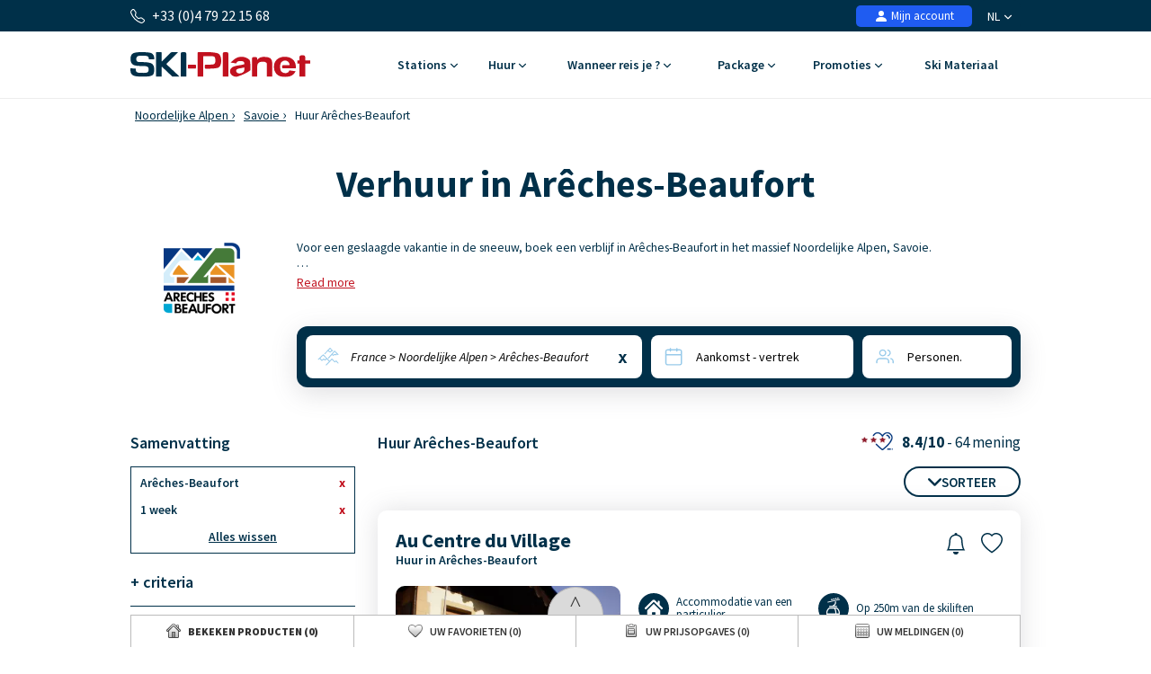

--- FILE ---
content_type: text/html; charset=UTF-8
request_url: https://www.ski-planet.com/nl/huur-areches-beaufort.html
body_size: 42808
content:
<!DOCTYPE html>
<html lang="nl">
    <head>
        <title>Skivakantie in Arêches-Beaufort, Boeken wintersport in Arêches-Beaufort, France met Ski-Planet</title>
        <meta name="description" content="Skivakantie in Ar&ecirc;ches-Beaufort, Boeken wintersport in Ar&ecirc;ches-Beaufort, France met Ski-Planet: Voor een geslaagde wintersport boekt u uw verblijf in Ar&ecirc;ches-Beaufort in de Noordelijke Alpen in France"/>
        <meta name="keywords" content="huur Ar&ecirc;ches-Beaufort, verhuur Ar&ecirc;ches-Beaufort"/>
        <meta name="owner" content="ski-planet.com : le guide du ski en toute liberté"/>
        <meta name="Author" content="Ski-Planet"/>
        <meta name="robots" content="index, follow"/>
                <meta name="Identifier-url" content="https://www.ski-planet.com"/>
        <meta name="Rating" content="General"/>
        <meta name="viewport" content="width=device-width, initial-scale=1" />
        <meta http-equiv="Content-Type" content="text/html; charset=utf-8"/>
        <meta property="og:locale" content="nl_NL" /><meta property="og:type" content="website" /><meta property="og:title" content="Skivakantie in Arêches-Beaufort, Boeken wintersport in Arêches-Beaufort, France met Ski-Planet" /><meta property="og:description" content="Skivakantie in Arêches-Beaufort, Boeken wintersport in Arêches-Beaufort, France met Ski-Planet: Voor een geslaagde wintersport boekt u uw verblijf in Arêches-Beaufort in de Noordelijke Alpen in France" /><meta property="og:url" content="https://www.ski-planet.com/nl/huur-areches-beaufort.html"/><meta property="og:site_name" content="Ski Planet" /><meta property="og:image" content="https://www.ski-planet.com/images/sp/logo.png" />                        <link rel="canonical" href="https://www.ski-planet.com/nl/huur-areches-beaufort.html"/>
                    <link rel="alternate" hreflang="fr" href="https://www.ski-planet.com/fr/location-areches-beaufort.html"/>
                    <link rel="alternate" hreflang="en" href="https://www.ski-planet.com/en/rental-areches-beaufort.html"/>
                    <link rel="alternate" hreflang="es" href="https://www.ski-planet.com/es/alquiler-areches-beaufort.html"/>
                    <link rel="alternate" hreflang="de" href="https://www.ski-planet.com/de/verleih-areches-beaufort.html"/>
                    <link rel="alternate" hreflang="nl" href="https://www.ski-planet.com/nl/huur-areches-beaufort.html"/>
                    <link rel="alternate" hreflang="ru" href="https://www.ski-planet.com/ru/rental-areches-beaufort.html"/>
                    <link rel="alternate" hreflang="it" href="https://www.ski-planet.com/it/locazione-areches-beaufort.html"/>
                    <link rel="alternate" hreflang="pl" href="https://www.ski-planet.com/pl/wynajem-areches-beaufort.html"/>
                        <link rel="apple-touch-icon" sizes="180x180" href="/images/sp/favicon/apple-touch-icon.png">
        <link rel="icon" type="image/png" sizes="48x48" href="/images/sp/favicon/favicon-48x48.png">
        <link rel="icon" type="image/png" sizes="32x32" href="/images/sp/favicon/favicon-32x32.png">
        <link rel="icon" type="image/png" sizes="16x16" href="/images/sp/favicon/favicon-16x16.png">
        <link rel="manifest" href="/images/sp/favicon/site.webmanifest">
        <link rel="mask-icon" href="/images/sp/favicon/safari-pinned-tab.svg" color="#00529a">
        <link rel="shortcut icon" href="/images/sp/favicon/favicon.ico">
        <meta name="msapplication-TileColor" content="#ffffff">
        <meta name="msapplication-config" content="/images/sp/favicon/browserconfig.xml">
        <meta name="theme-color" content="#ffffff">
                            <link rel="preconnect" href="https://fonts.gstatic.com" crossorigin>
            <link rel="stylesheet" href="/css/normal26.css"/>
                                    </head>
    <body class="defaut">

                
        <script type="text/javascript">window.dataLayer = window.dataLayer || [];window.dataLayer.push({
    "id_produits": [
        "29935",
        "29944",
        "27312",
        "29923",
        "29925",
        "29927",
        "29928",
        "29934",
        "29937",
        "29938"
    ],
    "event": "datalayer_ready",
    "page_id": "LOCATION_STATION",
    "page_type": "RESULTAT_MOTEUR",
    "langue": "nl",
    "isMobile": "false",
    "isTablet": "false",
    "cookie_partner": ""
});</script><noscript><iframe src="//www.googletagmanager.com/ns.html?id=GTM-TC4CTW" height="0" width="0" style="display:none;visibility:hidden"></iframe></noscript><script>(function(w,d,s,l,i){w[l]=w[l]||[];w[l].push({'gtm.start':new Date().getTime(),event:'gtm.js'});var f=d.getElementsByTagName(s)[0],j=d.createElement(s),dl=l!='dataLayer'?'&l='+l:'';j.async=true;j.src='//www.googletagmanager.com/gtm.js?id='+i+dl;f.parentNode.insertBefore(j,f);})(window,document,'script','dataLayer','GTM-TC4CTW');</script><script type="text/javascript">var conteneurs_googletagmanager = window['conteneurs_googletagmanager'] || [];
conteneurs_googletagmanager['Ski-Planet'] = 'GTM-TC4CTW';
</script>
                
        
    <svg xmlns="http://www.w3.org/2000/svg" id="symbols" aria-hidden="true">
        <defs>
                                                                                                                                                                                                                                                                                                                                                                <symbol id="svg-icon-header-back" viewBox="0 0 16 16">
                    <path fill-rule="evenodd" d="M8.354 1.646a.5.5 0 0 1 0 .708L2.707 8l5.647 5.646a.5.5 0 0 1-.708.708l-6-6a.5.5 0 0 1 0-.708l6-6a.5.5 0 0 1 .708 0"/>
                    <path fill-rule="evenodd" d="M12.354 1.646a.5.5 0 0 1 0 .708L6.707 8l5.647 5.646a.5.5 0 0 1-.708.708l-6-6a.5.5 0 0 1 0-.708l6-6a.5.5 0 0 1 .708 0"/>
                </symbol>
                                                    <symbol id="svg-icon-header-search" viewBox="0 0 16 16">
                    <path d="M11.742 10.344a6.5 6.5 0 1 0-1.397 1.398h-.001q.044.06.098.115l3.85 3.85a1 1 0 0 0 1.415-1.414l-3.85-3.85a1 1 0 0 0-.115-.1zM12 6.5a5.5 5.5 0 1 1-11 0 5.5 5.5 0 0 1 11 0"/>
                </symbol>
                                                    <symbol id="svg-icon-header-phone" viewBox="0 0 16 16">
                    <path d="M3.654 1.328a.678.678 0 0 0-1.015-.063L1.605 2.3c-.483.484-.661 1.169-.45 1.77a17.6 17.6 0 0 0 4.168 6.608 17.6 17.6 0 0 0 6.608 4.168c.601.211 1.286.033 1.77-.45l1.034-1.034a.678.678 0 0 0-.063-1.015l-2.307-1.794a.68.68 0 0 0-.58-.122l-2.19.547a1.75 1.75 0 0 1-1.657-.459L5.482 8.062a1.75 1.75 0 0 1-.46-1.657l.548-2.19a.68.68 0 0 0-.122-.58zM1.884.511a1.745 1.745 0 0 1 2.612.163L6.29 2.98c.329.423.445.974.315 1.494l-.547 2.19a.68.68 0 0 0 .178.643l2.457 2.457a.68.68 0 0 0 .644.178l2.189-.547a1.75 1.75 0 0 1 1.494.315l2.306 1.794c.829.645.905 1.87.163 2.611l-1.034 1.034c-.74.74-1.846 1.065-2.877.702a18.6 18.6 0 0 1-7.01-4.42 18.6 18.6 0 0 1-4.42-7.009c-.362-1.03-.037-2.137.703-2.877z"/>
                </symbol>
                                                    <symbol id="svg-icon-header-menu" viewBox="0 0 16 16">
                    <path fill-rule="evenodd" d="M2.5 12a.5.5 0 0 1 .5-.5h10a.5.5 0 0 1 0 1H3a.5.5 0 0 1-.5-.5m0-4a.5.5 0 0 1 .5-.5h10a.5.5 0 0 1 0 1H3a.5.5 0 0 1-.5-.5m0-4a.5.5 0 0 1 .5-.5h10a.5.5 0 0 1 0 1H3a.5.5 0 0 1-.5-.5"/>
                </symbol>
                                                    <symbol id="svg-icon-customer" viewBox="0 0 16 16">
                    <path fill-rule="evenodd" clip-rule="evenodd" d="M3 14s-1 0-1-1 1-4 6-4 6 3 6 4-1 1-1 1zm5-6a3 3 0 1 0 0-6 3 3 0 0 0 0 6"/>
                </symbol>
                                                    <symbol id="svg-icon-customer-connected" viewBox="0 0 16 16">
                    <path fill-rule="evenodd" clip-rule="evenodd" d="M11 5a3 3 0 1 1-6 0 3 3 0 0 1 6 0m-9 8c0 1 1 1 1 1h5v-1a2 2 0 0 1 .01-.2 4.49 4.49 0 0 1 1.534-3.693Q8.844 9.002 8 9c-5 0-6 3-6 4m7 0a1 1 0 0 1 1-1v-1a2 2 0 1 1 4 0v1a1 1 0 0 1 1 1v2a1 1 0 0 1-1 1h-4a1 1 0 0 1-1-1zm3-3a1 1 0 0 0-1 1v1h2v-1a1 1 0 0 0-1-1"/>
                </symbol>
                                                                            <symbol id="svg-icon-chevron-down" viewBox="0 0 512 298.04">
                    <path fill-rule="evenodd" clip-rule="evenodd" d="M12.08 70.78c-16.17-16.24-16.09-42.54.15-58.7 16.25-16.17 42.54-16.09 58.71.15L256 197.76 441.06 12.23c16.17-16.24 42.46-16.32 58.71-.15 16.24 16.16 16.32 42.46.15 58.7L285.27 285.96c-16.24 16.17-42.54 16.09-58.7-.15L12.08 70.78z"/>
                </symbol>
                                                    <symbol id="svg-icon-heart" viewBox="0 0 16 16">
                    <path d="m8 2.748-.717-.737C5.6.281 2.514.878 1.4 3.053c-.523 1.023-.641 2.5.314 4.385.92 1.815 2.834 3.989 6.286 6.357 3.452-2.368 5.365-4.542 6.286-6.357.955-1.886.838-3.362.314-4.385C13.486.878 10.4.28 8.717 2.01zM8 15C-7.333 4.868 3.279-3.04 7.824 1.143q.09.083.176.171a3 3 0 0 1 .176-.17C12.72-3.042 23.333 4.867 8 15"/>
                </symbol>
                                                    <symbol id="svg-icon-bell" viewBox="0 0 16 16">
                    <path d="M8 16a2 2 0 0 0 2-2H6a2 2 0 0 0 2 2M8 1.918l-.797.161A4 4 0 0 0 4 6c0 .628-.134 2.197-.459 3.742-.16.767-.376 1.566-.663 2.258h10.244c-.287-.692-.502-1.49-.663-2.258C12.134 8.197 12 6.628 12 6a4 4 0 0 0-3.203-3.92zM14.22 12c.223.447.481.801.78 1H1c.299-.199.557-.553.78-1C2.68 10.2 3 6.88 3 6c0-2.42 1.72-4.44 4.005-4.901a1 1 0 1 1 1.99 0A5 5 0 0 1 13 6c0 .88.32 4.2 1.22 6"/>
                </symbol>
                                                    <symbol id="svg-icon-filter" viewBox="0 0 64 64" stroke-width="4">
                    <line x1="50.69" y1="32" x2="56.32" y2="32"/>
                    <line x1="7.68" y1="32" x2="38.69" y2="32"/>
                    <line x1="26.54" y1="15.97" x2="56.32" y2="15.97"/>
                    <line x1="7.68" y1="15.97" x2="14.56" y2="15.97"/>
                    <line x1="35" y1="48.03" x2="56.32" y2="48.03"/>
                    <line x1="7.68" y1="48.03" x2="23" y2="48.03"/>
                    <circle cx="20.55" cy="15.66" r="6"/>
                    <circle cx="44.69" cy="32" r="6"/>
                    <circle cx="29" cy="48.03" r="6"/>
                </symbol>
                                                    <symbol id="svg-icon-massif" viewBox="0 0 28 24">
                    <path d="M26.7334 20.9294L24.1036 18.2336L22.7232 19.1728C22.4852 19.3375 22.1758 19.3009 21.9735 19.0997L18.8261 15.8732L16.2737 18.4897C16.0416 18.7276 15.6668 18.7276 15.4348 18.4897L7.50373 10.3595L1.37548 16.0684L0.572266 15.1657L7.117 9.06651C7.35499 8.84694 7.71198 8.85304 7.93807 9.08481L15.8453 17.1906L18.3977 14.5741C18.6298 14.3362 19.0046 14.3362 19.2367 14.5741L22.4614 17.8798L23.8418 16.9405C24.0798 16.7759 24.3951 16.8125 24.5914 17.0137L27.5663 20.0633L26.7274 20.9233L26.7334 20.9294Z"/>
                    <path d="M14.3995 14.4521L13.5249 13.6287L21.9557 4.22375C22.0628 4.10177 22.2175 4.02858 22.3841 4.02858C22.5388 4.01638 22.7054 4.08957 22.8184 4.20545L27.5782 9.08479L26.7393 9.94478L22.4198 5.51677L14.4114 14.4521H14.3995Z"/>
                    <path d="M9.72295 8.73105L8.88403 7.87107L16.0237 0.545955C16.2558 0.308087 16.6306 0.308087 16.8627 0.545955L20.4325 4.20546L19.5936 5.06545L16.4462 1.83898L9.7289 8.72495L9.72295 8.73105Z"/>
                    <path d="M5.73081 17.4468C5.57611 17.4468 5.42737 17.3858 5.30837 17.2699L2.3335 14.2203L3.17241 13.3603L5.78436 16.0379L7.75373 14.5253C7.95602 14.3728 8.22971 14.3606 8.43795 14.507L9.87184 15.4889L11.9126 13.9153L12.6266 14.8912L10.2467 16.721C10.0444 16.8734 9.77069 16.8856 9.56245 16.7393L8.12856 15.7573L6.08779 17.3309C5.9807 17.4102 5.85575 17.4529 5.73081 17.4529V17.4468Z"/>
                    <path d="M16.4402 6.46826C16.3331 6.46826 16.226 6.43777 16.1367 6.38287L13.1619 4.55312L13.7747 3.51016L16.4045 5.12644L18.4631 3.54066L19.1771 4.51653L16.7972 6.34628C16.6901 6.42557 16.5651 6.46826 16.4402 6.46826Z"/>
                    <path d="M20.6051 10.7377C20.492 10.7377 20.373 10.7011 20.2778 10.634L18.4929 9.41415L19.1533 8.40169L20.611 9.39586L22.0687 8.40169C22.2234 8.298 22.4138 8.27361 22.5864 8.3285L23.9726 8.80423L25.0258 7.43802L25.9599 8.19432L24.645 9.89599C24.4903 10.0973 24.2285 10.1765 23.9905 10.0973L22.4793 9.57883L20.9383 10.634C20.8371 10.7011 20.7241 10.7377 20.611 10.7377H20.6051Z"/>
                    <path d="M15.4245 17.625L10.6663 22.5027L11.5077 23.3653L16.2659 18.4876L15.4245 17.625Z"/>
                </symbol>
                                                                            <symbol id="svg-icon-destination" viewBox="0 0 1024 1024">
                    <path d="M513.2 56.6c-164 0-296.9 131-296.9 292.6 0 50.2 12.8 97.4 35.4 138.6 37.7 69 166.6 266.1 228.3 359.6 29.8 27.9 59 6.4 66.5 0 61.3-93.3 189.3-289.6 227.3-357.6 23.3-41.7 36.5-89.7 36.5-140.6-0.2-161.6-133.1-292.6-297.1-292.6z m214.2 413.6c-36.1 61-163.5 264.3-202.7 326.8-8.2 2.9-15.9 2.5-23 0-38.9-62.3-165.5-264.9-201.8-325.2-21.7-36.1-34.2-78.2-34.2-123.1 0-134 110.8-242.7 247.4-242.7s247.4 108.6 247.4 242.7c0.1 44.3-12 85.8-33.1 121.5z"/>
                    <path d="M513.2 477.7c-70.8 0-128.4-57.6-128.4-128.4s57.6-128.4 128.4-128.4 128.4 57.6 128.4 128.4S584 477.7 513.2 477.7z m0-208.7c-44.3 0-80.3 36-80.3 80.3s36 80.3 80.3 80.3 80.3-36 80.3-80.3-36-80.3-80.3-80.3zM511.9 969.6c-163.4 0-286.6-59.6-286.6-138.7 0-46.1 42.4-87.2 116.4-112.7 11.5-4 24.1 2.1 28 13.6 4 11.5-2.1 24.1-13.6 28-53.5 18.5-86.7 45.7-86.7 71.1 0 44.7 99.6 94.6 242.5 94.6s242.5-49.9 242.5-94.6c0-25.4-33.3-52.6-86.8-71.1-11.5-4-17.6-16.5-13.6-28 4-11.5 16.5-17.6 28-13.6 74 25.5 116.5 66.7 116.5 112.8 0 78.9-123.2 138.6-286.6 138.6z"/>
                </symbol>
                                                                                                    <symbol id="svg-icon-calendrier" viewBox="0 0 25 25">
                    <path fill-rule="evenodd" clip-rule="evenodd" d="M8.90411 2.2941C9.31431 2.2941 9.64654 2.6188 9.64654 3.0195V3.73338H15.6568V3.0195C15.6568 2.6188 15.989 2.2941 16.4004 2.2941C16.8094 2.2941 17.1428 2.6188 17.1428 3.0195V3.73338H19.7431C21.2124 3.73338 22.4034 4.89517 22.4034 6.32755V19.8499C22.4034 21.2823 21.2124 22.4441 19.7431 22.4441H5.57337C4.10409 22.4441 2.91309 21.2823 2.91309 19.8499V6.32755C2.91309 4.89633 4.10409 3.73338 5.57337 3.73338H8.16048V3.0195C8.16048 2.6188 8.49272 2.2941 8.90411 2.2941ZM8.16048 5.18303H5.57337C4.92569 5.18303 4.39795 5.69542 4.39795 6.32755V9.49053H20.9173V6.32755C20.9196 6.02634 20.7972 5.7366 20.577 5.52199C20.3568 5.30738 20.0569 5.18547 19.7431 5.18303H17.144L17.1572 5.89231C17.1572 6.29301 16.825 6.61771 16.4136 6.61771C16.3152 6.61696 16.2179 6.59759 16.1273 6.56071C16.0368 6.52384 15.9546 6.47017 15.8857 6.4028C15.8167 6.33542 15.7623 6.25566 15.7255 6.16806C15.6887 6.08047 15.6702 5.98676 15.6712 5.89231L15.658 5.18303H9.64654L9.65974 5.89231C9.65974 6.29301 9.3275 6.61771 8.91611 6.61771C8.81772 6.61696 8.72045 6.59759 8.62987 6.56071C8.53929 6.52384 8.45717 6.47017 8.38821 6.4028C8.31925 6.33542 8.26481 6.25566 8.228 6.16806C8.19118 6.08047 8.17273 5.98676 8.17368 5.89231L8.16048 5.18303ZM20.9173 10.9298H4.39915V19.8499C4.39915 20.4821 4.92449 20.9944 5.57337 20.9944H19.7431C20.3908 20.9944 20.9185 20.4821 20.9185 19.8499L20.9173 10.9298Z"/>
                </symbol>
                                                    <symbol id="svg-icon-personnes" viewBox="0 0 25 23">
                    <path fill-rule="evenodd" clip-rule="evenodd" d="M10.055 4.37685C9.69644 4.37685 9.34143 4.44444 9.01021 4.57577C8.67898 4.7071 8.37802 4.89959 8.12451 5.14225C7.871 5.38491 7.6699 5.673 7.5327 5.99005C7.3955 6.3071 7.32489 6.64692 7.32489 6.99009C7.32489 7.33327 7.3955 7.67309 7.5327 7.99014C7.6699 8.30719 7.871 8.59528 8.12451 8.83794C8.37802 9.0806 8.67898 9.27309 9.01021 9.40442C9.34143 9.53575 9.69644 9.60334 10.055 9.60334C10.779 9.60334 11.4734 9.32802 11.9854 8.83794C12.4974 8.34786 12.785 7.68317 12.785 6.99009C12.785 6.29702 12.4974 5.63233 11.9854 5.14225C11.4734 4.65217 10.779 4.37685 10.055 4.37685ZM5.9006 6.9887C5.9006 6.46649 6.00805 5.94939 6.21683 5.46693C6.4256 4.98447 6.73161 4.54609 7.11738 4.17683C7.50315 3.80757 7.96112 3.51466 8.46515 3.31482C8.96918 3.11497 9.5094 3.01212 10.055 3.01212C10.6005 3.01212 11.1407 3.11497 11.6448 3.31482C12.1488 3.51466 12.6068 3.80757 12.9925 4.17683C13.3783 4.54609 13.6843 4.98447 13.8931 5.46693C14.1019 5.94939 14.2093 6.46649 14.2093 6.9887C14.2093 8.04336 13.7716 9.05482 12.9925 9.80057C12.2134 10.5463 11.1568 10.9653 10.055 10.9653C8.95315 10.9653 7.89647 10.5463 7.11738 9.80057C6.33829 9.05482 5.9006 8.04336 5.9006 6.9887ZM15.3886 3.6315C15.4118 3.54471 15.4527 3.46316 15.5089 3.39149C15.565 3.31983 15.6354 3.25945 15.7159 3.21383C15.7965 3.1682 15.8856 3.13821 15.9783 3.12557C16.071 3.11293 16.1653 3.11789 16.256 3.14017C17.15 3.35891 17.9424 3.85631 18.5084 4.55392C19.0743 5.25153 19.3815 6.10964 19.3815 6.99288C19.3815 7.87612 19.0743 8.73423 18.5084 9.43183C17.9424 10.1294 17.15 10.6268 16.256 10.8456C16.075 10.8848 15.8852 10.8549 15.727 10.7623C15.5687 10.6697 15.4544 10.5216 15.4083 10.3496C15.3623 10.1776 15.3882 9.99513 15.4805 9.84109C15.5728 9.68705 15.7243 9.57354 15.9026 9.5247C16.4901 9.38094 17.0108 9.05406 17.3827 8.59563C17.7546 8.13719 17.9565 7.5733 17.9565 6.99288C17.9565 6.41246 17.7546 5.84856 17.3827 5.39013C17.0108 4.93169 16.4901 4.60482 15.9026 4.46106C15.7197 4.41614 15.5628 4.30353 15.4666 4.14798C15.3703 3.99243 15.3418 3.80666 15.3886 3.6315ZM3.67582 14.0629C4.4548 13.3171 5.51136 12.8981 6.6131 12.8979H13.4983C14.6 12.8981 15.6566 13.3171 16.4356 14.0628C17.2147 14.8085 17.6524 15.8199 17.6526 16.8745V18.5225C17.6526 18.7034 17.5776 18.8768 17.4439 19.0047C17.3103 19.1326 17.1291 19.2045 16.9401 19.2045C16.7512 19.2045 16.5699 19.1326 16.4363 19.0047C16.3027 18.8768 16.2276 18.7034 16.2276 18.5225V16.8745C16.2276 16.1815 15.9401 15.517 15.4283 15.0269C14.9164 14.5368 14.2222 14.2614 13.4983 14.2612H6.6131C5.88904 14.2612 5.19464 14.5366 4.68265 15.0266C4.17066 15.5167 3.88303 16.1814 3.88303 16.8745V18.5225C3.87712 18.6995 3.7995 18.8674 3.66659 18.9906C3.53369 19.1138 3.35591 19.1827 3.17089 19.1827C2.98586 19.1827 2.80809 19.1138 2.67518 18.9906C2.54227 18.8674 2.46465 18.6995 2.45874 18.5225V16.8745C2.45874 15.8201 2.89642 14.8083 3.67582 14.0629ZM18.8326 13.5166C18.8799 13.3416 18.9978 13.1917 19.1604 13.0998C19.323 13.0079 19.5171 12.9816 19.7 13.0267C20.5914 13.2469 21.3811 13.7443 21.9452 14.4408C22.5092 15.1372 22.8155 15.9933 22.8161 16.8745V18.5225C22.8161 18.7034 22.7411 18.8768 22.6075 19.0047C22.4738 19.1326 22.2926 19.2045 22.1036 19.2045C21.9147 19.2045 21.7334 19.1326 21.5998 19.0047C21.4662 18.8768 21.3911 18.7034 21.3911 18.5225V16.8752C21.3907 16.2962 21.1894 15.7337 20.8188 15.2761C20.4483 14.8185 19.9294 14.4916 19.3438 14.3468C19.161 14.3015 19.0046 14.1886 18.9088 14.0329C18.8129 13.8773 18.7856 13.6916 18.8326 13.5166Z"/>
                </symbol>
                                                    <symbol id="svg-icon-loupe" viewBox="0 0 21 21">
                    <path stroke-width="0.0195312" d="M9.01409 3.70243C6.25267 3.70243 4.01409 5.941 4.01409 8.70243C4.01409 11.4639 6.25267 13.7024 9.01409 13.7024C11.7755 13.7024 14.0141 11.4639 14.0141 8.70243C14.0141 5.941 11.7755 3.70243 9.01409 3.70243ZM2.34741 8.70243C2.34741 5.02053 5.33218 2.03577 9.01407 2.03577C12.696 2.03577 15.6807 5.02053 15.6807 8.70243C15.6807 10.243 15.1582 11.6616 14.2807 12.7904L18.77 17.2798C19.0954 17.6053 19.0954 18.1329 18.77 18.4583C18.4446 18.7838 17.9169 18.7838 17.5915 18.4583L13.1021 13.969C11.9733 14.8465 10.5547 15.3691 9.01407 15.3691C5.33218 15.3691 2.34741 12.3843 2.34741 8.70243Z"/>
                </symbol>
                                                                            <symbol id="svg-icon-avis" viewBox="0 0 31 31">
                    <path stroke-width="2" stroke-linecap="round" stroke-linejoin="round" d="M28.568 20.9253C29.3469 19.1781 29.7794 17.2451 29.7794 15.2119C29.7794 7.40064 23.3945 1.06836 15.5184 1.06836C7.64222 1.06836 1.25732 7.40064 1.25732 15.2119C1.25732 23.0232 7.64222 29.3555 15.5184 29.3555C18.0542 29.3555 20.4354 28.6991 22.4987 27.5483L29.7821 29.3541L28.568 20.9253Z"/>
                </symbol>
                                                                                                                            <symbol id="svg-icon-gift" viewBox="0 0 16 16">
                    <path d="M3 2.5a2.5 2.5 0 0 1 5 0 2.5 2.5 0 0 1 5 0v.006c0 .07 0 .27-.038.494H15a1 1 0 0 1 1 1v2a1 1 0 0 1-1 1v7.5a1.5 1.5 0 0 1-1.5 1.5h-11A1.5 1.5 0 0 1 1 14.5V7a1 1 0 0 1-1-1V4a1 1 0 0 1 1-1h2.038A3 3 0 0 1 3 2.506zm1.068.5H7v-.5a1.5 1.5 0 1 0-3 0c0 .085.002.274.045.43zM9 3h2.932l.023-.07c.043-.156.045-.345.045-.43a1.5 1.5 0 0 0-3 0zM1 4v2h6V4zm8 0v2h6V4zm5 3H9v8h4.5a.5.5 0 0 0 .5-.5zm-7 8V7H2v7.5a.5.5 0 0 0 .5.5z"/>
                </symbol>
                    </defs>
    </svg>
        
        
<header id="header">

        <div id="header_bandeau">
        <div class="conteneur_site">
            <div id="header_telephone"><svg aria-hidden="true" class="svg-symbol svg-icon-header-phone"><use href="#svg-icon-header-phone"></use></svg> +33 (0)4 79 22 15 68</div>
            <div id="header_liens">
                                                <div id="header_langues">
                                            <div class="langue"><span class="a" onclick="changerDevise(1,'https://www.ski-planet.com/nl/','https://www.ski-planet.com/nl/huur-areches-beaufort.html');" title="Skivakantie gids">NL <svg aria-hidden="true" class="svg-symbol svg-icon-chevron-down"><use href="#svg-icon-chevron-down"></use></svg></span></div>
                                        <div class="conteneur">
                                                                                                                        <div class="langue"><span class="a" onclick="changerDevise(1,'https://www.ski-planet.com/fr/','https://www.ski-planet.com/fr/location-areches-beaufort.html');" title="Guide des vacances au ski">FR</span></div>
                                                                                                                                                                                    <div class="langue"><span class="a" onclick="changerDevise(1,'https://www.ski-planet.com/en/','https://www.ski-planet.com/en/rental-areches-beaufort.html');" title="French ski resorts guide">EN <span class="devise">&euro;</span></span></div>
                                    <div class="langue"><span class="a" onclick="changerDevise(2,'https://www.ski-planet.com/en/','https://www.ski-planet.com/en/rental-areches-beaufort.html');" title="French ski resorts guide">EN <span class="devise">&pound;</span></span></div>
                                                                                                                                                                                    <div class="langue"><span class="a" onclick="changerDevise(1,'https://www.ski-planet.com/es/','https://www.ski-planet.com/es/alquiler-areches-beaufort.html');" title="Estaciones de esquí francesas">ES</span></div>
                                                                                                                                                                                    <div class="langue"><span class="a" onclick="changerDevise(1,'https://www.ski-planet.com/de/','https://www.ski-planet.com/de/verleih-areches-beaufort.html');" title="Reiseleiter Ski Urlaub">DE</span></div>
                                                                                                                                                                                                                                        <div class="langue"><span class="a" onclick="changerDevise(1,'https://www.ski-planet.com/ru/','https://www.ski-planet.com/ru/rental-areches-beaufort.html');" title="Гид по лыжным каникулам  ">RU</span></div>
                                                                                                                                                                                    <div class="langue"><span class="a" onclick="changerDevise(1,'https://www.ski-planet.com/it/','https://www.ski-planet.com/it/locazione-areches-beaufort.html');" title="Guida delle vacanze sugli sci">IT</span></div>
                                                                                                                                                                                    <div class="langue"><span class="a" onclick="changerDevise(1,'https://www.ski-planet.com/pl/','https://www.ski-planet.com/pl/wynajem-areches-beaufort.html');" title="Przewodnik po wakacjach na nartach">PL</span></div>
                                                                                                        </div>
                </div>
                                <div id="header_client">
                                            <span class="encryptedlink encryptedlink68747470733a2f2f7777772e736b692d706c616e65742e636f6d2f6e6c2f636f6d7074652f"><svg aria-hidden="true" class="svg-symbol svg-icon-customer"><use href="#svg-icon-customer"></use></svg> Mijn account</span>
                                    </div>
                                            </div>
        </div>
    </div>

    <div id="header_navigation" class="conteneur_site">

                <div id="header_logo">
            <a href="https://www.ski-planet.com/nl/">
                                                    <img class="logo-svg" src="/images/sp/logo.svg" alt="Ski verblijf met Ski-Planet" title="Ski verblijf met Ski-Planet" />
                            </a>
        </div>

                <div id="bouton_retour" onclick="ToggleConteneur('page');">
            <svg aria-hidden="true" class="svg-symbol svg-icon-header-back"><use href="#svg-icon-header-back"></use></svg>
        </div>

                <div id="header_boutons">
                                                        <a href="https://www.ski-planet.com/nl/favoris.php">
                    <div class="bouton-mobile">
                        <svg aria-hidden="true" class="svg-symbol svg-icon-heart"><use href="#svg-icon-heart"></use></svg>
                        <div id="bouton_nb_favoris" style="display:none;">0</div>
                    </div>
                </a>
                                    <div id="bouton_accordeon_telephone" class="groupe_accordeon_boutons bouton-mobile ferme">
                <svg aria-hidden="true" class="svg-symbol svg-icon-header-phone"><use href="#svg-icon-header-phone"></use></svg>
            </div>
                        <div id="bouton-menu" class="bouton-mobile" onclick="ToggleConteneur('menu');">
                <svg aria-hidden="true" class="svg-symbol svg-icon-header-menu"><use href="#svg-icon-header-menu"></use></svg>
            </div>
        </div>

                <div id="element_accordeon_telephone">
            <div class="conteneur-numero">Informatie & Reservering<br>
                <a class="numero" href="tel:+33479221568">+33 (0)4 79 22 15 68</a>
            </div>
            <p>Maandag-vrijdag: 9.00-12.30 - 13.30-18.00 uur<br></p>
            <a class="bouton-fermer" href="#" onclick="FermerAccordeon('bouton_accordeon_telephone','element_accordeon_telephone');return false;">Gesloten</a>
            <a class="bouton-appeler" href="tel:+33479221568">Opbellen</a>
        </div>

                
                <nav id="header_menu">
            <div class="onglet mobile-only">
                <span id="bouton_accordeon_header_menu_langue" class="label ferme">Kies taal <img class="fleche sprite-picto-moteur-fleche" src="/images/spacer.gif" alt=""></span>
                <div id="element_accordeon_header_menu_langue" class="onglet_contenu">
                    <div class="colonne">
                        <div class="select-langue">Nederlands<img src="/images/spacer.gif" class="sprite-drapeau-nl" alt="FR"/>
                            <select name="langue" onchange="javascript:eval(this.value);return false;">
                                                                                                            <option  value="changerDevise(1,'https://www.ski-planet.com/fr/','https://www.ski-planet.com/fr/location-areches-beaufort.html');">Français </option>
                                                                                                                                                <option  value="changerDevise(1,'https://www.ski-planet.com/en/','https://www.ski-planet.com/en/rental-areches-beaufort.html');">English (&euro;)</option>
                                        <option  value="changerDevise(2,'https://www.ski-planet.com/en/','https://www.ski-planet.com/en/rental-areches-beaufort.html');">English (&pound;)</option>
                                                                                                                                                <option  value="changerDevise(1,'https://www.ski-planet.com/es/','https://www.ski-planet.com/es/alquiler-areches-beaufort.html');">Español </option>
                                                                                                                                                <option  value="changerDevise(1,'https://www.ski-planet.com/de/','https://www.ski-planet.com/de/verleih-areches-beaufort.html');">Deutsch </option>
                                                                                                                                                <option selected value="changerDevise(1,'https://www.ski-planet.com/nl/','https://www.ski-planet.com/nl/huur-areches-beaufort.html');">Nederlands </option>
                                                                                                                                                <option  value="changerDevise(1,'https://www.ski-planet.com/ru/','https://www.ski-planet.com/ru/rental-areches-beaufort.html');">Русский </option>
                                                                                                                                                <option  value="changerDevise(1,'https://www.ski-planet.com/it/','https://www.ski-planet.com/it/locazione-areches-beaufort.html');">Italiano </option>
                                                                                                                                                <option  value="changerDevise(1,'https://www.ski-planet.com/pl/','https://www.ski-planet.com/pl/wynajem-areches-beaufort.html');">Polski </option>
                                                                                                </select>
                        </div>
                    </div>
                </div>
            </div>
            <div class="onglet mobile-only">
                <span id="bouton_accordeon_header_menu_client" class="label ferme">Mijn account <img class="fleche sprite-picto-moteur-fleche" src="/images/spacer.gif" alt=""></span>
                <div id="element_accordeon_header_menu_client" class="onglet_contenu">
                    <div class="colonne">
                        <ul>
                                                            <li>
                                    <span class="a encryptedlink encryptedlink68747470733a2f2f7777772e736b692d706c616e65742e636f6d2f6e6c2f636f6d7074652f">Inloggen</span>
                                </li>
                                                        <li>
                                <span class="a encryptedlink encryptedlink68747470733a2f2f7777772e736b692d706c616e65742e636f6d2f6e6c2f6661766f7269732e706870">Favorieten</span>
                            </li>
                            <li>
                                <span class="a encryptedlink encryptedlink68747470733a2f2f7777772e736b692d706c616e65742e636f6d2f6e6c2f64657669732e706870">Prijsopgave</span>
                            </li>
                                                    </ul>
                    </div>
                </div>
            </div>
            <div class="onglet">
                                    <a class="label" href="https://www.ski-planet.com/nl/ski-resort/critere.php">Stations <svg aria-hidden="true" class="svg-symbol svg-icon-chevron-down"><use href="#svg-icon-chevron-down"></use></svg><div class="indicateur"></div></a>
                                <div class="onglet_contenu">
                    <div class="conteneur_site">
                                                                                                                                <div class="colonne colonne_marge">
                                <div class="titre">accommodatie - het ski resort</div>
                                <ul>
                                                                            <li><a href="https://www.ski-planet.com/nl/huur-la-plagne.html">La Plagne</a></li>
                                                                            <li><a href="https://www.ski-planet.com/nl/huur-les-menuires.html">Les Menuires</a></li>
                                                                            <li><a href="https://www.ski-planet.com/nl/huur-les-arcs.html">Les Arcs</a></li>
                                                                            <li><a href="https://www.ski-planet.com/nl/huur-tignes.html">Tignes</a></li>
                                                                            <li><a href="https://www.ski-planet.com/nl/huur-les-orres.html">Les Orres</a></li>
                                                                            <li><a href="https://www.ski-planet.com/nl/huur-chamrousse.html">Chamrousse</a></li>
                                                                    </ul>
                            </div>
                            <div class="colonne">
                                <div class="titre"></div>
                                <ul>
                                                                            <li><a href="https://www.ski-planet.com/nl/huur-val-thorens.html">Val Thorens</a></li>
                                                                            <li><a href="https://www.ski-planet.com/nl/huur-peyragudes.html">Peyragudes</a></li>
                                                                            <li><a href="https://www.ski-planet.com/nl/huur-val-cenis.html">Val Cenis</a></li>
                                                                            <li><a href="https://www.ski-planet.com/nl/huur-les-2-alpes.html">Les 2 Alpes</a></li>
                                                                            <li><a href="https://www.ski-planet.com/nl/huur-les-gets.html">Les Gets</a></li>
                                                                            <li><a href="https://www.ski-planet.com/nl/ski-familie-vakantie.php">Familieresorts</a></li>
                                                                    </ul>
                            </div>
                                            </div>
                </div>
            </div>
            <div class="onglet">
                <span class="label">Huur <svg aria-hidden="true" class="svg-symbol svg-icon-chevron-down"><use href="#svg-icon-chevron-down"></use></svg></span>
                <div class="onglet_contenu">
                    <div class="conteneur_site">
                        <div class="colonne colonne_marge">
                            <div class="titre">Selecteer uw accommodatie</div>
                            <ul>
                                <li>
                                    <a href="https://www.ski-planet.com/nl/huur-chalet-ski.php">Chalet in de bergen</a>
                                </li>
                                <li>
                                    <a href="https://www.ski-planet.com/nl/luxe-skiverhuur.php">Prestige</a>
                                </li>
                                <li>
                                    <a href="https://www.ski-planet.com/nl/huren-ski-appartement.html">Appartementen</a>
                                </li>
                                                                                                    <li>
                                        <a href="https://www.ski-planet.com/nl/huren-ski-residentie.html">Verblijf</a>
                                    </li>
                                                                <li>
                                    <a href="https://www.ski-planet.com/nl/hotel-ski.php">Hotel</a>
                                </li>
                                                                                                    <li>
                                        <a href="https://www.ski-planet.com/nl/ski-voet-paden.php">Vakantie aan de voet van de pistes</a>
                                    </li>
                                                            </ul>
                        </div>
                                                    <div class="colonne colonne_pub">
                                <div class="pub250">
                                    <a href="https://www.ski-planet.com/nl/reservation/online_affiche.php?VacancesID=98&amp;Promotion=toutes" target="_blank" onmousedown="clickPub(119577)" rel="nofollow"><img src="https://docs.ski-planet.com/pub/Banniere_Menu_SP_néerlandais_mars-1.jpg" alt="" loading="lazy" /></a>                                </div>
                            </div>
                                            </div>
                </div>
            </div>
                        <div class="onglet">
                <span class="label">Wanneer reis je ? <svg aria-hidden="true" class="svg-symbol svg-icon-chevron-down"><use href="#svg-icon-chevron-down"></use></svg></span>
                <div class="onglet_contenu">
                    <div class="conteneur_site">
                        <div class="colonne colonne_marge">
                            <div class="titre">Winter 2025-2026</div>
                            <ul>
                                <li><a href="https://www.ski-planet.com/nl/reservation/kort-ski-verblijf.php">Ski weekend</a></li>
                                                                    <li><a href="https://www.ski-planet.com/nl/ski-je-zo-savoie-mont-blanc.html">Ski je zo | Flexibel verblijf</a></li>
                                                                                                                                <li><a href="https://www.ski-planet.com/nl/infos/school-vakanties-kalender.php">schoolvakanties</a></li>
                                                            </ul>
                        </div>
                        <div class="colonne colonne_pub">
                            <div class="pub250">
                                <a href="https://www.ski-planet.com/nl/reservation/online_affiche.php?VacancesID=98&amp;Promotion=toutes" target="_blank" onmousedown="clickPub(119577)" rel="nofollow"><img src="https://docs.ski-planet.com/pub/Banniere_Menu_SP_néerlandais_mars-1.jpg" alt="" loading="lazy" /></a>                            </div>
                        </div>
                    </div>
                </div>
            </div>
                            <div class="onglet">
                    <a class="label" href="https://www.ski-planet.com/nl/ski-all-inclusive.php">Package <svg aria-hidden="true" class="svg-symbol svg-icon-chevron-down"><use href="#svg-icon-chevron-down"></use></svg><div class="indicateur"></div></a>
                    <div class="onglet_contenu">
                        <div class="conteneur_site">
                            <div class="colonne colonne_marge">
                                <div class="titre">Skivakanties all inclusive</div>
                                <ul>
                                                                                <li><a href="https://www.ski-planet.com/nl/ski-all-inclusief-les-arcs.html">Package Les Arcs</a></li>
                                                                                        <li><a href="https://www.ski-planet.com/nl/ski-all-inclusief-la-rosiere.html">Package La Rosière</a></li>
                                                                                        <li><a href="https://www.ski-planet.com/nl/ski-all-inclusief-serre-chevalier.html">Package Serre Chevalier</a></li>
                                                                                        <li><a href="https://www.ski-planet.com/nl/ski-all-inclusief-tignes.html">Package Tignes</a></li>
                                                                                                                        <li>
                                            <a href="https://www.ski-planet.com/nl/accommodatie-en-skipas.html">accommodatie + Ski pas</a>
                                        </li>
                                                                        <li>
                                        <a href="https://www.ski-planet.com/nl/accommodatie-en-skimateriaal.html">accommodatie + Ski Materiaal</a>
                                    </li>
                                                                            <li class="mobile-only">
                                            <a href="https://www.ski-planet.com/nl/skiset/verhuur-van-ski-materiaal.php">Ski Materiaal</a>
                                        </li>
                                                                    </ul>
                            </div>
                            <div class="colonne colonne_pub">
                                <div class="pub250">
                                    <a href="https://www.ski-planet.com/nl/reservation/online_affiche.php?MassifID=&amp;StationID=&amp;formule=false|false|false&amp;DteFrom=2026-01-31&amp;NbNuits=7" target="_blank" onmousedown="clickPub(119578)" rel="nofollow"><img src="https://docs.ski-planet.com/pub/Banniere_Menu_SP_néerlandais_février-1.jpg" alt="" loading="lazy" /></a>                                </div>
                            </div>
                        </div>
                    </div>
                </div>
                        <div class="onglet">
                <a class="label" href="https://www.ski-planet.com/nl/promotie-ski.php">Promoties <svg aria-hidden="true" class="svg-symbol svg-icon-chevron-down"><use href="#svg-icon-chevron-down"></use></svg><div class="indicateur"></div></a>
                <div class="onglet_contenu">
                    <div class="conteneur_site">
                        <div class="colonne colonne_marge">
                            <div class="titre">Ski verblijf - Alle aanbiedingen</div>
                            <ul>
                                <li>
                                    <a href="https://www.ski-planet.com/nl/ski-promotie-code.php">Korting</a>
                                </li>
                                                                    <li>
                                        <a href="https://www.ski-planet.com/nl/skien-in-de-lente.html">Skiën in de lente</a>
                                    </li>
                                                                <li>
                                    <a href="https://www.ski-planet.com/nl/vroege-ski-huur.php">Vroegboeking ski</a>
                                </li>
                                <li>
                                    <a href="https://www.ski-planet.com/nl/last-minute-ski.php">Ski last minute</a>
                                </li>
                                <li>
                                    <a href="https://www.ski-planet.com/nl/ski-goedkoop.php">Goedkope skivakanties</a>
                                </li>
                                                                    <li>
                                        <a href="https://www.ski-planet.com/nl/skipass.html">Ski pas</a>
                                    </li>
                                                            </ul>
                        </div>
                        <div class="colonne colonne_pub">
                            <div class="pub250">
                                <a href="https://www.ski-planet.com/nl/reservation/online_affiche.php?MassifID=&amp;StationID=&amp;formule=false|false|false&amp;DteFrom=2026-01-31&amp;NbNuits=7" target="_blank" onmousedown="clickPub(119578)" rel="nofollow"><img src="https://docs.ski-planet.com/pub/Banniere_Menu_SP_néerlandais_février-1.jpg" alt="" loading="lazy" /></a>                            </div>
                        </div>
                    </div>
                </div>
            </div>
                            <div class="onglet desktop-only">
                    <a class="label" href="https://www.ski-planet.com/nl/skiset/verhuur-van-ski-materiaal.php">Ski Materiaal<div class="indicateur"></div></a>
                </div>
                    </nav>
    </div>
</header>

        
            <main id="page-recherche">
        
        
<div id="contenu-header">
    <div class="container-ariane">                <div id="ariane">
        <a class="lien home" href="https://www.ski-planet.com/nl/">Ski-Planet</a><!-- @whitespace
        --><!-- @whitespace
            --><!-- @whitespace
                --><a class="lien" href="https://www.ski-planet.com/nl/huur-noordelijke-alpen_1.html"><img src="/images/sp/fleche.png" alt="&rsaquo;" />Noordelijke Alpen</a><!-- @whitespace
            --><!-- @whitespace
        --><!-- @whitespace
            --><!-- @whitespace
                --><a class="lien" href="https://www.ski-planet.com/nl/huur-savoie-73.html"><img src="/images/sp/fleche.png" alt="&rsaquo;" />Savoie</a><!-- @whitespace
            --><!-- @whitespace
        --><!-- @whitespace
            --><!-- @whitespace
                --><span class="courant"><img src="/images/sp/fleche.png" alt="&rsaquo;" />Huur Arêches-Beaufort</span><!-- @whitespace
            --><!-- @whitespace
        -->    </div>
</div>
    <h1>Verhuur in Arêches-Beaufort</h1>
</div>
        

    <div id="recherche-description-conteneur" class="ferme">
        <div id="recherche-description">
                            <div class="logo"><img src="https://www.ski-planet.com/photo/areches-beaufort/logo.gif" alt="Arêches-Beaufort" title="Arêches-Beaufort"/></div>
                        <div class="texte">
                                <div class="description">Voor een geslaagde vakantie in de sneeuw, boek een verblijf in Arêches-Beaufort in het massief Noordelijke Alpen, Savoie.<br /><br />dit wintersortresort staat bekend voor zijn fantastische omgeving en landschap. Uw verblijf in Arêches-Beaufort kan direct via internet of via telefoon gereserveerd worden, de keuze is aan u.<br /><br />Alle appartementen die online getoont worden zijn beschikbaar voor verhuur, u hoeft enkel de begindatum van uw huurperiode in Arêches-Beaufort in te voeren om het bijpassende tarief te zien. Twijfel niet langer, uw skivakantie begint vandaag !</div>
                <div class="bouton-afficher" onclick="$('#recherche-description-conteneur').removeClass('ferme');">Read more</div>
            </div>
        </div>
                

    <div id="bloc-vignettes-768107356" class="bloc-vignettes bloc-vignettes-haut swiper" data-media-query="(max-width: 719px)">
        <div class="container-vignettes swiper-wrapper">
                            <div class="vignette swiper-slide ">
                    <img class="image" src="/images/sp/vignettes/appartement.jpg" alt="Huur Appartement Arêches-Beaufort" loading="lazy" />
                    <a class="conteneur-texte gtm-tracking" href="https://www.ski-planet.com/nl/huren-ski-appartement-areches-beaufort.html" title="Huur Appartement Arêches-Beaufort" data-gtm-event="cta_click" data-gtm-link-text="Huur Appartement Arêches-Beaufort">
                        <div class="texte nl"><span class="hidden">Huur </span>Appartement<span class="hidden"> Arêches-Beaufort</span></div>
                    </a>
                    <div class="label"><img class="sprite-moteur-picto-filtrer" src="/images/spacer.gif" alt="">Toon prijzen</div>
                </div>
                            <div class="vignette swiper-slide ">
                    <img class="image" src="/images/sp/vignettes/chalet.jpg" alt="Huur Chalet Arêches-Beaufort" loading="lazy" />
                    <a class="conteneur-texte gtm-tracking" href="https://www.ski-planet.com/nl/huur-chalet-areches-beaufort.html" title="Huur Chalet Arêches-Beaufort" data-gtm-event="cta_click" data-gtm-link-text="Huur Chalet Arêches-Beaufort">
                        <div class="texte nl"><span class="hidden">Huur </span>Chalet<span class="hidden"> Arêches-Beaufort</span></div>
                    </a>
                    <div class="label"><img class="sprite-moteur-picto-filtrer" src="/images/spacer.gif" alt="">Toon prijzen</div>
                </div>
                            <div class="vignette swiper-slide ">
                    <img class="image" src="/images/sp/vignettes/3.jpg" alt="Aanbiedingen ski Arêches-Beaufort" loading="lazy" />
                    <a class="conteneur-texte gtm-tracking" href="https://www.ski-planet.com/nl/aanbieding-ski-areches-beaufort.html" title="Aanbiedingen ski Arêches-Beaufort" data-gtm-event="cta_click" data-gtm-link-text="Aanbiedingen ski Arêches-Beaufort">
                        <div class="texte nl">Aanbiedingen ski<span class="hidden"> Arêches-Beaufort</span></div>
                    </a>
                    <div class="label"><img class="sprite-moteur-picto-filtrer" src="/images/spacer.gif" alt="">Toon prijzen</div>
                </div>
                            <div class="vignette swiper-slide ">
                    <img class="image" src="/images/sp/vignettes/2.jpg" alt="Residentie aan de voet van de piste Arêches-Beaufort" loading="lazy" />
                    <a class="conteneur-texte gtm-tracking" href="https://www.ski-planet.com/nl/residentie-voet-van-de-pistes-areches-beaufort.html" title="Residentie aan de voet van de piste Arêches-Beaufort" data-gtm-event="cta_click" data-gtm-link-text="Residentie aan de voet van de piste Arêches-Beaufort">
                        <div class="texte nl">Residentie aan de voet van de piste<span class="hidden"> Arêches-Beaufort</span></div>
                    </a>
                    <div class="label"><img class="sprite-moteur-picto-filtrer" src="/images/spacer.gif" alt="">Toon prijzen</div>
                </div>
                    </div>
    </div>

    
    </div>


        
        
<div id="conteneur-moteur-horizontal">
        <div id="moteur-horizontal">
                <div class="conteneur-champ destination">
            <span class="image">
                <svg aria-hidden="true" class="svg-symbol svg-icon-massif">
                    <use href="#svg-icon-massif"/>
                </svg>
            </span>
            <input type="text" id="input-recherche-rapide-moteur" class="input input-recherche-rapide" data-output="#output-recherche-rapide-moteur" data-recuperer-recherche="1" placeholder="France > Noordelijke Alpen > Arêches-Beaufort" value=""/>
                                                        <span class="encryptedlink encryptedlink2f6e6c2f7265736572766174696f6e2f6f6e6c696e655f616666696368652e706870 popup_chargement supprimer-destination" title="Verwijder">x</span>
                        <div id="output-recherche-rapide-moteur" class="menu output-recherche-rapide"></div>
        </div>
                <div class="conteneur-champ">
            <span class="image">
                <svg aria-hidden="true" class="svg-symbol svg-icon-calendrier">
                    <use href="#svg-icon-calendrier"/>
                </svg>
            </span>
            <span class="label">
                                <span id="debut_sejour_lien" class="encryptedlink encryptedlink2f6e6c2f7265736572766174696f6e2f6f6e6c696e655f616666696368652e7068703f504152414d45545245535f44415445532673746174696f6e733d3832" style="display:none;"></span>
                                                                        <span id="date_debut_traduit" title="Begin van verblijf">Aankomst</span>
                    <input type="hidden" id="date_debut_hidden" value="">
                                        <span class="separateur"> - </span>
                                        <span id="date_fin_traduit" title="Terug">vertrek</span>
                    <input type="hidden" id="duree_hidden" value="7">
                    <input type="hidden" id="date_fin_hidden" value="">
                                                <span>&nbsp;</span>
            </span>
        </div>
                <div class="conteneur-champ">
            <span class="image">
                <svg aria-hidden="true" class="svg-symbol svg-icon-personnes">
                    <use href="#svg-icon-personnes"/>
                </svg>
            </span>
                        <span id="moteur-recherche-nb-personnes" class="label">Personen.</span>
            <div id="moteur-menu-nb-personnes" class="menu-nb-personnes">
                                                                                            <div class="option_conteneur">
                        <label class="encryptedlink encryptedlink2f6e6c2f7265736572766174696f6e2f6f6e6c696e655f616666696368652e7068703f73746174696f6e733d3832264e62706572733d31 popup_chargement">
                            <input type="checkbox" name="nombres_personnes">1 Personen                        </label>
                    </div>
                                                                            <div class="option_conteneur">
                        <label class="encryptedlink encryptedlink2f6e6c2f7265736572766174696f6e2f6f6e6c696e655f616666696368652e7068703f73746174696f6e733d3832264e62706572733d32 popup_chargement">
                            <input type="checkbox" name="nombres_personnes">2 personen                        </label>
                    </div>
                                                                            <div class="option_conteneur">
                        <label class="encryptedlink encryptedlink2f6e6c2f7265736572766174696f6e2f6f6e6c696e655f616666696368652e7068703f73746174696f6e733d3832264e62706572733d33 popup_chargement">
                            <input type="checkbox" name="nombres_personnes">3 personen                        </label>
                    </div>
                                                                            <div class="option_conteneur">
                        <label class="encryptedlink encryptedlink2f6e6c2f7265736572766174696f6e2f6f6e6c696e655f616666696368652e7068703f73746174696f6e733d3832264e62706572733d34 popup_chargement">
                            <input type="checkbox" name="nombres_personnes">4 personen                        </label>
                    </div>
                                                                            <div class="option_conteneur">
                        <label class="encryptedlink encryptedlink2f6e6c2f7265736572766174696f6e2f6f6e6c696e655f616666696368652e7068703f73746174696f6e733d3832264e62706572733d35 popup_chargement">
                            <input type="checkbox" name="nombres_personnes">5 personen                        </label>
                    </div>
                                                                            <div class="option_conteneur">
                        <label class="encryptedlink encryptedlink2f6e6c2f7265736572766174696f6e2f6f6e6c696e655f616666696368652e7068703f73746174696f6e733d3832264e62706572733d36 popup_chargement">
                            <input type="checkbox" name="nombres_personnes">6 personen                        </label>
                    </div>
                                                                            <div class="option_conteneur">
                        <label class="encryptedlink encryptedlink2f6e6c2f7265736572766174696f6e2f6f6e6c696e655f616666696368652e7068703f73746174696f6e733d3832264e62706572733d37 popup_chargement">
                            <input type="checkbox" name="nombres_personnes">7 personen                        </label>
                    </div>
                                                                            <div class="option_conteneur">
                        <label class="encryptedlink encryptedlink2f6e6c2f7265736572766174696f6e2f6f6e6c696e655f616666696368652e7068703f73746174696f6e733d3832264e62706572733d38 popup_chargement">
                            <input type="checkbox" name="nombres_personnes">8 personen                        </label>
                    </div>
                                                                            <div class="option_conteneur">
                        <label class="encryptedlink encryptedlink2f6e6c2f7265736572766174696f6e2f6f6e6c696e655f616666696368652e7068703f73746174696f6e733d3832264e62706572733d39 popup_chargement">
                            <input type="checkbox" name="nombres_personnes">9 personen                        </label>
                    </div>
                                                                            <div class="option_conteneur">
                        <label class="encryptedlink encryptedlink2f6e6c2f7265736572766174696f6e2f6f6e6c696e655f616666696368652e7068703f73746174696f6e733d3832264e62706572733d3130 popup_chargement">
                            <input type="checkbox" name="nombres_personnes">10 personen                        </label>
                    </div>
                                                                            <div class="option_conteneur">
                        <label class="encryptedlink encryptedlink2f6e6c2f7265736572766174696f6e2f6f6e6c696e655f616666696368652e7068703f73746174696f6e733d3832264e62706572733d3131 popup_chargement">
                            <input type="checkbox" name="nombres_personnes">11 personen                        </label>
                    </div>
                                                                            <div class="option_conteneur">
                        <label class="encryptedlink encryptedlink2f6e6c2f7265736572766174696f6e2f6f6e6c696e655f616666696368652e7068703f73746174696f6e733d3832264e62706572733d3132 popup_chargement">
                            <input type="checkbox" name="nombres_personnes">12 personen                        </label>
                    </div>
                                                                            <div class="option_conteneur">
                        <label class="encryptedlink encryptedlink2f6e6c2f7265736572766174696f6e2f6f6e6c696e655f616666696368652e7068703f73746174696f6e733d3832264e62706572733d3133 popup_chargement">
                            <input type="checkbox" name="nombres_personnes">13 personen                        </label>
                    </div>
                                                                            <div class="option_conteneur">
                        <label class="encryptedlink encryptedlink2f6e6c2f7265736572766174696f6e2f6f6e6c696e655f616666696368652e7068703f73746174696f6e733d3832264e62706572733d3134 popup_chargement">
                            <input type="checkbox" name="nombres_personnes">14 personen                        </label>
                    </div>
                                                                            <div class="option_conteneur">
                        <label class="encryptedlink encryptedlink2f6e6c2f7265736572766174696f6e2f6f6e6c696e655f616666696368652e7068703f73746174696f6e733d3832264e62706572733d3135 popup_chargement">
                            <input type="checkbox" name="nombres_personnes">15 personen                        </label>
                    </div>
                                                                            <div class="option_conteneur">
                        <label class="encryptedlink encryptedlink2f6e6c2f7265736572766174696f6e2f6f6e6c696e655f616666696368652e7068703f73746174696f6e733d3832264e62706572733d3136 popup_chargement">
                            <input type="checkbox" name="nombres_personnes">16 personen                        </label>
                    </div>
                                                                            <div class="option_conteneur">
                        <label class="encryptedlink encryptedlink2f6e6c2f7265736572766174696f6e2f6f6e6c696e655f616666696368652e7068703f73746174696f6e733d3832264e62706572733d3137 popup_chargement">
                            <input type="checkbox" name="nombres_personnes">17 personen                        </label>
                    </div>
                                                                            <div class="option_conteneur">
                        <label class="encryptedlink encryptedlink2f6e6c2f7265736572766174696f6e2f6f6e6c696e655f616666696368652e7068703f73746174696f6e733d3832264e62706572733d3138 popup_chargement">
                            <input type="checkbox" name="nombres_personnes">>18 personen                        </label>
                    </div>
                            </div>
        </div>
    </div>
</div>

        <div id="page_moteur" class="conteneur_site">
            
            <div id="divPage" class="moteur">
                            
                        
    <div class="top-resultats">

        <div class="recapitulatif-criteres">
            <div class="titre">Samenvatting van uw zoekopdrachten</div>
            <div class="criteres">
            <span class="critere encryptedlink encryptedlink2f6e6c2f7265736572766174696f6e2f6f6e6c696e655f616666696368652e706870 popup_chargement" title="Verwijder">Arêches-Beaufort<div class="picto_supprimer">x</div></span>                <span class="critere encryptedlink encryptedlink2f6e6c2f7265736572766174696f6e2f6f6e6c696e655f616666696368652e7068703f73746174696f6e733d3832 popup_chargement" title="Verwijder">1 week<div class="picto_supprimer">x</div></span>    
<a class="tout_supprimer popup_chargement encryptedlink encryptedlink68747470733a2f2f7777772e736b692d706c616e65742e636f6d2f6e6c2f7265736572766174696f6e2f6f6e6c696e655f616666696368652e706870" rel="nofollow" >Alles wissen</a></div>
        </div>

                <div class="menu-recherche">
            <div class="bouton-filtrer" onclick="ToggleConteneur('recherche');"><svg aria-hidden="true" class="svg-symbol stroke-only"><use href="#svg-icon-filter"/></svg>Filter</div>
                            
<div class="bouton-trier"><svg aria-hidden="true" class="svg-symbol"><use href="#svg-icon-chevron-down"></use></svg>Sorteer    <select class="select" onchange="afficher_popup_chargement();document.location='https://www.ski-planet.com/nl/huur-areches-beaufort.html?&Order='+this.value;">
                                                                            <option value="popularite" selected="selected">populariteit</option>
                                                <option value="avis">Mening</option>
                                                                                                                                <option value="station">station</option>
                        </select>
</div>                    </div>
            
                            
                                    <div class="infos-resultats">
                            <h2 class="titre-resultats">Huur Arêches-Beaufort</h2>
                            <div class="nb-resultats">19 gevonden resultaten</div>
                            <div class="snippet-resultats"><img class="picto-note sprite-moteur-picto-note" src="/images/spacer.gif" alt="" /><span class="note">8.4/10</span> - 64 mening</div>
                        </div>
                                    
        
    </div>
    
        
<div class="conteneur_encadres_residences">

    <div id="encadre_residence29935" class="encadre_residence"><div class="encadre_residence_titre"><div class="encadre_residence_titre_nom"><a href="https://www.ski-planet.com/nl/ski-verhuur/au-centre-du-village_areches-beaufort.html"><h3>Au Centre du Village</h3></a></div><div class="encadre_residence_titre_localisation"><a href="https://www.ski-planet.com/nl/huur-areches-beaufort.html">Huur in Arêches-Beaufort</a></div></div><div class="encadre_residence_boutons"><svg id="alerte_residence29935" aria-hidden="true" class="svg-symbol encadre_residence_titre_alerte" onclick="PopupAlerteDisponibilite(29935,null);" title="Laat me weten wanneer beschikbaarheden vrij komen"><use href="#svg-icon-bell"/></svg><svg id="favoris_residence29935" aria-hidden="true" class="svg-symbol encadre_residence_titre_favoris" onclick="AjouterFavorisResidence(29935);" title="Toevoegen aan favorieten"><use href="#svg-icon-heart"/></svg></div><div class="encadre_residence_conteneur_top"><a class="encadre_residence_contenu_photo_lien" href="#" onclick="javascript:SlideshowResidence(29935);return false;"><div class="encadre_residence_contenu_photo"><picture>
<source srcset="https://docs.ski-planet.com/photo/areches-beaufort/small/au-centre-du-village-710053.webp" type="image/webp">
<img src="https://docs.ski-planet.com/photo/areches-beaufort/small/au-centre-du-village-710053.jpg" alt="Huur Au Centre du Village" title="Huur Au Centre du Village" class="photo" loading="lazy">
</picture>
<div class="encadre_residence_contenu_photo_loupe"><img class="sprite-moteur-picto-filtrer" src="/images/spacer.gif" alt=""></div></div></a><div class="encadre_residence_contenu_points_forts"><div class="conteneur_points_forts"><div class="point_fort"><span class="image"><img class="picto_residence sprite-prestation-residence-particulier" src="/images/spacer.gif" title="Accommodatie van een particulier" alt="" /></span><span class="description" title="Accommodatie van een particulier">Accommodatie van een particulier</span></div><div class="point_fort"><span class="image"><img class="picto_residence sprite-prestation-residence-remontees" src="/images/spacer.gif" title="Op 250m van de skiliften" alt="" /></span><span class="description" title="Op 250m van de skiliften">Op 250m van de skiliften</span></div><div class="point_fort"><span class="image"><img class="picto_residence sprite-prestation-residence-television" src="/images/spacer.gif" title="Televisie" alt="" /></span><span class="description" title="Televisie">Televisie</span></div><div class="point_fort"><span class="image"><img class="picto_residence sprite-prestation-residence-animaux" src="/images/spacer.gif" title="Dieren (wat accommodatie)" alt="" /></span><span class="description" title="Dieren (wat accommodatie)">Dieren (wat accommodatie)</span></div><div class="point_fort"><span class="image"><img class="picto_residence sprite-prestation-residence-parking" src="/images/spacer.gif" title="Parkeren" alt="" /></span><span class="description" title="Parkeren">Parkeren</span></div><div class="point_fort"><span class="image"><img class="picto_residence sprite-prestation-residence-casier" src="/images/spacer.gif" title="Ski-kluis" alt="" /></span><span class="description" title="Ski-kluis">Ski-kluis</span></div></div><div class="encadre_residence_avis"><span class="image"><svg aria-hidden="true" class="svg-symbol stroke-only"><use href="#svg-icon-avis"/></svg></span><span class="texte"><span class="note">8.3</span>/10</span><a target="_blank" href="https://www.ski-planet.com/nl/mening_au-centre-du-village_areches-beaufort.html" title="Au Centre du Village - 3 Mening"">Lees de beoordelingen</a></div></div></div><table class="encadre_residence_onglets"><tr><th id="encadre_residence_onglet_descriptif29935" class="encadre_residence_onglet actif" onclick="OngletEncadreResidence('descriptif',29935);">Omschrijving</th><th id="encadre_residence_onglet_prestations29935" class="encadre_residence_onglet" onclick="OngletEncadreResidence('prestations',29935);">Diensten</th><th id="encadre_residence_onglet_station29935" class="encadre_residence_onglet" onclick="OngletEncadreResidence('station',29935);">station</th><th id="encadre_residence_onglet_plan29935" class="encadre_residence_onglet" onclick="OngletEncadreResidence('plan',29935);">map</th><tr></table><div id="encadre_residence_contenu_descriptif29935" class="encadre_residence_contenu_descriptif encadre_residence_onglets_contenu actif">&nbsp;&nbsp;&nbsp;Wij bieden u een selectie van accommodatieaanbiedingen in het centrum van het dorp
 van Arêches. Gratis skibus vanuit het centrum van Arêches om de pistes te bereiken. Om de
 beschrijving en foto's van uw toekomstige vakantiewoning, selecteer uw
 accommodatie.</div><input id="encadre_residence29935_date_debut" type="hidden" value=""><div id="encadre_residence_contenu_prestations29935" class="encadre_residence_contenu_prestations encadre_residence_onglets_contenu"></div><div id="encadre_residence_contenu_station29935" class="encadre_residence_contenu_station encadre_residence_onglets_contenu"><div class="colonnes"><div class="colonne1"><div class="logo_station"><a href="https://www.ski-planet.com/nl/ski-resort/areches-beaufort.html" target="_blank"><img src="https://www.ski-planet.com/photo/areches-beaufort/logo.gif" alt="Ski station Arêches-Beaufort" title="Ski station Arêches-Beaufort" loading="lazy" /></a></div><strong>Hoogte</strong> : 1050m<br>
    <div class="avis-station">
        <span class="texte"><span class="note">8</span>/10</span>
        <a target="_blank" href="https://www.ski-planet.com/nl/ski-resort/beoordeling_areches-beaufort.html">Lees de beoordelingen</a>
    </div>
    </div><div class="colonne2"><div class="couleurs-pistes"><div class="couleur verte" title="groene pistes geopend : 3/2"><img src="/images/piste_verte.png" alt=""><span class="nombre">3/2</span></div><div class="couleur bleue" title="blauwe pistes geopend : 12/11"><img src="/images/piste_bleue.png" alt=""><span class="nombre">12/11</span></div><div class="couleur rouge" title="rode pistes geopend : 13/12"><img src="/images/piste_rouge.png" alt=""><span class="nombre">13/12</span></div><div class="couleur noire" title="zwarte pistes geopend : 4/4"><img src="/images/piste_noire.png" alt=""><span class="nombre">4/4</span></div></div><ul><li><strong>4</strong> stoeltjeslift</li><li><strong>8</strong> skilift</li></ul></div><div class="colonne3"><p>Hoogte :  <strong>1050m - 2350m</strong></p><p>geopend : <strong>vanaf 20/12 tot 04/04</strong></p><p>Ski gebied : <a href="/photo/areches-beaufort/pistes.jpg" target="_blank"><strong>Arêches-Beaufort</strong></a></p><p><strong>50</strong> kms geprepareerde afdalingen</p><p><strong>27</strong> kms langlaufpistes</p><p><a href="https://www.ski-planet.com/photo/areches-beaufort/plan-82.jpg" target="_blank"><strong>Kaart van het station</strong></a></p></div></div></div><div id="encadre_residence_contenu_plan29935" class="encadre_residence_contenu_plan encadre_residence_onglets_contenu"><div id="googlemap29935" class="googlemap" data-latitude="45.687084" data-longitude="6.568112" data-marqueur-texte="<b>Au Centre du Village</b><br> Arêches , 73270 Arêches-Beaufort"></div></div><div id="divCalendrier29935" class="encadre_residence_calendrier">    <form method="get" id="form29935" action="" autocomplete="off">
        <div class="calendrier_no_scroll">
            <table width="100%" class="tablePrix" style="font-size:.9em">
                <thead>
                    <tr>
                        <td class="desktop">Selecteer uw accommodatie</td>
                        <td>Verblijf</td>
                        <td>H.</td>
                        <td>Prijs</td>
                    </tr>
                </thead>
                <tbody>
                                                        <tr class="trImpair">
                        <td colspan=3 class="mobile"><a class="nomLog tip_logement" title="Appartement 2 kamers 4 personen (35756) :: &lt;strong&gt;gemiddelde oppervlakte 42 m&amp;sup2;&lt;/strong&gt;. 1e verdieping. orientatie : oost. Uitzicht bergen. woonkamer. kamer met 2 persoons bed (140), 2 individuele bedden (90). keuken. badkamer met ligbad. gescheide toilet. balkon." href="https://www.ski-planet.com/nl/appartement-2-kamers-4-personen-35756,areches_52370.html" onclick="afficheLogement(52370);return false;"><img class="sprite-encadre-residence-infos" src="/images/spacer.gif" alt="" />Appartement 2 kamers 4 personen (35756)</a></td>
                    </tr>
                                        <tr class="trImpair" id="trLog52370">
                                                <td class="desktop"><a class="nomLog tip_logement" title="Appartement 2 kamers 4 personen (35756) :: &lt;strong&gt;gemiddelde oppervlakte 42 m&amp;sup2;&lt;/strong&gt;. 1e verdieping. orientatie : oost. Uitzicht bergen. woonkamer. kamer met 2 persoons bed (140), 2 individuele bedden (90). keuken. badkamer met ligbad. gescheide toilet. balkon." href="https://www.ski-planet.com/nl/appartement-2-kamers-4-personen-35756,areches_52370.html" onclick="afficheLogement(52370);return false;"><img class="sprite-encadre-residence-infos" src="/images/spacer.gif" alt="" />Appartement 2 kamers 4 personen (35756)</a></td>
                                                <td style="text-align:center;">
                            <div id="selectSejour52370" class="select_sejour">
                                <div class="selection" onclick="chargeSejoursLogement(29935,52370,7,0,'2025-11-08',0,0,0,0,1);">za 08/11/25 - 7 nachten - 403.68&euro;<div class="fleche">▼</div></div>
                                <ul class="options"></ul>
                            </div>
                            <input type="hidden" id="sejourSelected52370" value="291413027|2025-11-08|7|1"/>
                            <input type="hidden" id="PlanID52370" value="1"/>
                        </td>
                                                <td style="text-align:center;">
                            <div id="selectQuantite52370" class="select_quantite">
                                <div class="selection" onclick="chargeQuantitesLogement(52370);"><span class="texte">0&nbsp;&nbsp;&nbsp;maak uw keuze</span><div class="fleche">▼</div></div>
                                <ul class="options">
                                                                            <li class="option warning">Nog maar 1 verblijf beschikbaar!</li>
                                                                        <li class="option selected" data-value="0">0&nbsp;&nbsp;&nbsp;maak uw keuze</li>
                                                                            <li class="option" data-value="1">1&nbsp;&nbsp;&nbsp;accommodatie</li>
                                                                    </ul>
                            </div>
                            <input type="hidden" id="NbChambre52370" value="0"/>
                            <input type="hidden" id="NbpersMax52370" value="4"/>
                            <div style="display:none;" id="Nb_dispo52370">1</div>
                        </td>
                                                <td class="prix" style="text-align:right;">
                                                                                                                <div class="prix">
                                                                                                        <span title="prijs per accommodatie">
                                        403.68&euro;                                    </span>
                                                                                                </div>
                                                    </td>
                    </tr>
                                                        <tr class="trPair">
                        <td colspan=3 class="mobile"><a class="nomLog tip_logement" title="Appartement 2 kamers 5 personen (36189) :: &lt;strong&gt;gemiddelde oppervlakte 40 m&amp;sup2;&lt;/strong&gt;. begane grond. woonkamer met bedbank. kamer met 2 persoons bed (140), 1 persoons bed (90). keuken met koffiezetapparaat, oven, vaatwasser, magnetron, 2 keramische kookplaten. badkamer met wasmachine. gescheide toilet. klein terras." href="https://www.ski-planet.com/nl/appartement-2-kamers-5-personen-36189,areches_52360.html" onclick="afficheLogement(52360);return false;"><img class="sprite-encadre-residence-infos" src="/images/spacer.gif" alt="" />Appartement 2 kamers 5 personen (36189)</a></td>
                    </tr>
                                        <tr class="trPair" id="trLog52360">
                                                <td class="desktop"><a class="nomLog tip_logement" title="Appartement 2 kamers 5 personen (36189) :: &lt;strong&gt;gemiddelde oppervlakte 40 m&amp;sup2;&lt;/strong&gt;. begane grond. woonkamer met bedbank. kamer met 2 persoons bed (140), 1 persoons bed (90). keuken met koffiezetapparaat, oven, vaatwasser, magnetron, 2 keramische kookplaten. badkamer met wasmachine. gescheide toilet. klein terras." href="https://www.ski-planet.com/nl/appartement-2-kamers-5-personen-36189,areches_52360.html" onclick="afficheLogement(52360);return false;"><img class="sprite-encadre-residence-infos" src="/images/spacer.gif" alt="" />Appartement 2 kamers 5 personen (36189)</a></td>
                                                <td style="text-align:center;">
                            <div id="selectSejour52360" class="select_sejour">
                                <div class="selection" onclick="chargeSejoursLogement(29935,52360,7,0,'2026-01-03',0,0,0,0,1);">za 03/01/26 - 7 nachten - 495.32&euro;<div class="fleche">▼</div></div>
                                <ul class="options"></ul>
                            </div>
                            <input type="hidden" id="sejourSelected52360" value="291316712|2026-01-03|7|1"/>
                            <input type="hidden" id="PlanID52360" value="1"/>
                        </td>
                                                <td style="text-align:center;">
                            <div id="selectQuantite52360" class="select_quantite">
                                <div class="selection" onclick="chargeQuantitesLogement(52360);"><span class="texte">0&nbsp;&nbsp;&nbsp;maak uw keuze</span><div class="fleche">▼</div></div>
                                <ul class="options">
                                                                            <li class="option warning">Nog maar 1 verblijf beschikbaar!</li>
                                                                        <li class="option selected" data-value="0">0&nbsp;&nbsp;&nbsp;maak uw keuze</li>
                                                                            <li class="option" data-value="1">1&nbsp;&nbsp;&nbsp;accommodatie</li>
                                                                    </ul>
                            </div>
                            <input type="hidden" id="NbChambre52360" value="0"/>
                            <input type="hidden" id="NbpersMax52360" value="5"/>
                            <div style="display:none;" id="Nb_dispo52360">1</div>
                        </td>
                                                <td class="prix" style="text-align:right;">
                                                                                                                <div class="prix">
                                                                                                        <span title="prijs per accommodatie">
                                        495.32&euro;                                    </span>
                                                                                                </div>
                                                    </td>
                    </tr>
                                                        <tr class="trImpair">
                        <td colspan=3 class="mobile"><a class="nomLog tip_logement" title="Appartement 2 kabine kamers 5 personen (35757) :: &lt;strong&gt;gemiddelde oppervlakte 50 m&amp;sup2;&lt;/strong&gt;. begane grond. woonkamer met bedbank. kamer met 2 persoons bed. cabine met stapelbed. keuken. Badkamer. De bedden op hoogte zijn niet geschikt voor kinderen onder de 6 jaar." href="https://www.ski-planet.com/nl/appartement-2-kabine-kamers-5-personen-35757,areches_52369.html" onclick="afficheLogement(52369);return false;"><img class="sprite-encadre-residence-infos" src="/images/spacer.gif" alt="" />Appartement 2 kabine kamers 5 personen (35757)</a></td>
                    </tr>
                                        <tr class="trImpair" id="trLog52369">
                                                <td class="desktop"><a class="nomLog tip_logement" title="Appartement 2 kabine kamers 5 personen (35757) :: &lt;strong&gt;gemiddelde oppervlakte 50 m&amp;sup2;&lt;/strong&gt;. begane grond. woonkamer met bedbank. kamer met 2 persoons bed. cabine met stapelbed. keuken. Badkamer. De bedden op hoogte zijn niet geschikt voor kinderen onder de 6 jaar." href="https://www.ski-planet.com/nl/appartement-2-kabine-kamers-5-personen-35757,areches_52369.html" onclick="afficheLogement(52369);return false;"><img class="sprite-encadre-residence-infos" src="/images/spacer.gif" alt="" />Appartement 2 kabine kamers 5 personen (35757)</a></td>
                                                <td style="text-align:center;">
                            <div id="selectSejour52369" class="select_sejour">
                                <div class="selection" onclick="chargeSejoursLogement(29935,52369,7,0,'2025-11-08',0,0,0,0,1);">za 08/11/25 - 7 nachten - 524.32&euro;<div class="fleche">▼</div></div>
                                <ul class="options"></ul>
                            </div>
                            <input type="hidden" id="sejourSelected52369" value="291412980|2025-11-08|7|1"/>
                            <input type="hidden" id="PlanID52369" value="1"/>
                        </td>
                                                <td style="text-align:center;">
                            <div id="selectQuantite52369" class="select_quantite">
                                <div class="selection" onclick="chargeQuantitesLogement(52369);"><span class="texte">0&nbsp;&nbsp;&nbsp;maak uw keuze</span><div class="fleche">▼</div></div>
                                <ul class="options">
                                                                            <li class="option warning">Nog maar 1 verblijf beschikbaar!</li>
                                                                        <li class="option selected" data-value="0">0&nbsp;&nbsp;&nbsp;maak uw keuze</li>
                                                                            <li class="option" data-value="1">1&nbsp;&nbsp;&nbsp;accommodatie</li>
                                                                    </ul>
                            </div>
                            <input type="hidden" id="NbChambre52369" value="0"/>
                            <input type="hidden" id="NbpersMax52369" value="5"/>
                            <div style="display:none;" id="Nb_dispo52369">1</div>
                        </td>
                                                <td class="prix" style="text-align:right;">
                                                                                                                <div class="prix">
                                                                                                        <span title="prijs per accommodatie">
                                        524.32&euro;                                    </span>
                                                                                                </div>
                                                    </td>
                    </tr>
                                                        <tr class="trPair">
                        <td colspan=3 class="mobile"><a class="nomLog tip_logement" title="Appartement 3 kamers 6 personen (35779) :: &lt;strong&gt;gemiddelde oppervlakte 55 m&amp;sup2;&lt;/strong&gt;. 2e verdieping. woonkamer. keuken met oven, magnetron, koelkast. Badkamer." href="https://www.ski-planet.com/nl/appartement-3-kamers-6-personen-35779,areches_52403.html" onclick="afficheLogement(52403);return false;"><img class="sprite-encadre-residence-infos" src="/images/spacer.gif" alt="" />Appartement 3 kamers 6 personen (35779)</a></td>
                    </tr>
                                        <tr class="trPair" id="trLog52403">
                                                <td class="desktop"><a class="nomLog tip_logement" title="Appartement 3 kamers 6 personen (35779) :: &lt;strong&gt;gemiddelde oppervlakte 55 m&amp;sup2;&lt;/strong&gt;. 2e verdieping. woonkamer. keuken met oven, magnetron, koelkast. Badkamer." href="https://www.ski-planet.com/nl/appartement-3-kamers-6-personen-35779,areches_52403.html" onclick="afficheLogement(52403);return false;"><img class="sprite-encadre-residence-infos" src="/images/spacer.gif" alt="" />Appartement 3 kamers 6 personen (35779)</a></td>
                                                <td style="text-align:center;">
                            <div id="selectSejour52403" class="select_sejour">
                                <div class="selection" onclick="chargeSejoursLogement(29935,52403,7,0,'2026-01-03',0,0,0,0,1);">za 03/01/26 - 7 nachten - 493&euro;<div class="fleche">▼</div></div>
                                <ul class="options"></ul>
                            </div>
                            <input type="hidden" id="sejourSelected52403" value="291488894|2026-01-03|7|1"/>
                            <input type="hidden" id="PlanID52403" value="1"/>
                        </td>
                                                <td style="text-align:center;">
                            <div id="selectQuantite52403" class="select_quantite">
                                <div class="selection" onclick="chargeQuantitesLogement(52403);"><span class="texte">0&nbsp;&nbsp;&nbsp;maak uw keuze</span><div class="fleche">▼</div></div>
                                <ul class="options">
                                                                            <li class="option warning">Nog maar 1 verblijf beschikbaar!</li>
                                                                        <li class="option selected" data-value="0">0&nbsp;&nbsp;&nbsp;maak uw keuze</li>
                                                                            <li class="option" data-value="1">1&nbsp;&nbsp;&nbsp;accommodatie</li>
                                                                    </ul>
                            </div>
                            <input type="hidden" id="NbChambre52403" value="0"/>
                            <input type="hidden" id="NbpersMax52403" value="6"/>
                            <div style="display:none;" id="Nb_dispo52403">1</div>
                        </td>
                                                <td class="prix" style="text-align:right;">
                                                                                                                <div class="prix">
                                                                                                        <span title="prijs per accommodatie">
                                        493&euro;                                    </span>
                                                                                                </div>
                                                    </td>
                    </tr>
                                                        <tr class="trImpair">
                        <td colspan=3 class="mobile"><a class="nomLog tip_logement" title="Appartement 5 kamers 10 personen (35776) :: &lt;strong&gt;gemiddelde oppervlakte 120 m&amp;sup2;&lt;/strong&gt;. 3e verdieping. woonkamer. 2 kamers met 2 persoons bed. kamer met 2 individuele bedden. kamer met 4 individuele bedden. keuken. badkamer met wasmachine. badkamer. Badkamer. 2 WC. wifi." href="https://www.ski-planet.com/nl/appartement-5-kamers-10-personen-35776,areches_52402.html" onclick="afficheLogement(52402);return false;"><img class="sprite-encadre-residence-infos" src="/images/spacer.gif" alt="" />Appartement 5 kamers 10 personen (35776)</a></td>
                    </tr>
                                        <tr class="trImpair" id="trLog52402">
                                                <td class="desktop"><a class="nomLog tip_logement" title="Appartement 5 kamers 10 personen (35776) :: &lt;strong&gt;gemiddelde oppervlakte 120 m&amp;sup2;&lt;/strong&gt;. 3e verdieping. woonkamer. 2 kamers met 2 persoons bed. kamer met 2 individuele bedden. kamer met 4 individuele bedden. keuken. badkamer met wasmachine. badkamer. Badkamer. 2 WC. wifi." href="https://www.ski-planet.com/nl/appartement-5-kamers-10-personen-35776,areches_52402.html" onclick="afficheLogement(52402);return false;"><img class="sprite-encadre-residence-infos" src="/images/spacer.gif" alt="" />Appartement 5 kamers 10 personen (35776)</a></td>
                                                <td style="text-align:center;">
                            <div id="selectSejour52402" class="select_sejour">
                                <div class="selection" onclick="chargeSejoursLogement(29935,52402,7,0,'2026-01-10',0,0,0,0,1);">za 10/01/26 - 7 nachten - 1188&euro;<div class="fleche">▼</div></div>
                                <ul class="options"></ul>
                            </div>
                            <input type="hidden" id="sejourSelected52402" value="291488931|2026-01-10|7|1"/>
                            <input type="hidden" id="PlanID52402" value="1"/>
                        </td>
                                                <td style="text-align:center;">
                            <div id="selectQuantite52402" class="select_quantite">
                                <div class="selection" onclick="chargeQuantitesLogement(52402);"><span class="texte">0&nbsp;&nbsp;&nbsp;maak uw keuze</span><div class="fleche">▼</div></div>
                                <ul class="options">
                                                                            <li class="option warning">Nog maar 1 verblijf beschikbaar!</li>
                                                                        <li class="option selected" data-value="0">0&nbsp;&nbsp;&nbsp;maak uw keuze</li>
                                                                            <li class="option" data-value="1">1&nbsp;&nbsp;&nbsp;accommodatie</li>
                                                                    </ul>
                            </div>
                            <input type="hidden" id="NbChambre52402" value="0"/>
                            <input type="hidden" id="NbpersMax52402" value="10"/>
                            <div style="display:none;" id="Nb_dispo52402">1</div>
                        </td>
                                                <td class="prix" style="text-align:right;">
                                                                                                                <div class="prix">
                                                                                                        <span title="prijs per accommodatie">
                                        1188&euro;                                    </span>
                                                                                                </div>
                                                    </td>
                    </tr>
                                </tbody>
            </table>
        </div>
                                <div class="tablePrix_footer">
                                                                                                <input type="button" class="bouton-reservation" name="Submit0" value="Reserveren" onclick="return valide_selection_logement(this,29935);"/>
        </div>
    </form>
</div></div><div id="encadre_residence29944" class="encadre_residence"><div class="encadre_residence_titre"><div class="encadre_residence_titre_nom"><a href="https://www.ski-planet.com/nl/ski-verhuur/chalet-bel-alp_areches-beaufort.html"><h3>Chalet Bel Alp</h3></a></div><div class="encadre_residence_titre_localisation"><a href="https://www.ski-planet.com/nl/huur-areches-beaufort.html">Huur in Arêches-Beaufort</a></div></div><div class="encadre_residence_boutons"><svg id="alerte_residence29944" aria-hidden="true" class="svg-symbol encadre_residence_titre_alerte" onclick="PopupAlerteDisponibilite(29944,null);" title="Laat me weten wanneer beschikbaarheden vrij komen"><use href="#svg-icon-bell"/></svg><svg id="favoris_residence29944" aria-hidden="true" class="svg-symbol encadre_residence_titre_favoris" onclick="AjouterFavorisResidence(29944);" title="Toevoegen aan favorieten"><use href="#svg-icon-heart"/></svg></div><div class="encadre_residence_conteneur_top"><a class="encadre_residence_contenu_photo_lien" href="#" onclick="javascript:SlideshowResidence(29944);return false;"><div class="encadre_residence_contenu_photo"><picture>
<source srcset="https://docs.ski-planet.com/photo/areches-beaufort/small/chalet-bel-alp-710286.webp" type="image/webp">
<img src="https://docs.ski-planet.com/photo/areches-beaufort/small/chalet-bel-alp-710286.jpg" alt="Huur Chalet Bel Alp" title="Huur Chalet Bel Alp" class="photo" loading="lazy">
</picture>
<div class="encadre_residence_contenu_photo_loupe"><img class="sprite-moteur-picto-filtrer" src="/images/spacer.gif" alt=""></div></div></a><div class="encadre_residence_contenu_points_forts"><div class="conteneur_points_forts"><div class="point_fort"><span class="image"><img class="picto_residence sprite-prestation-residence-particulier" src="/images/spacer.gif" title="Accommodatie van een particulier" alt="" /></span><span class="description" title="Accommodatie van een particulier">Accommodatie van een particulier</span></div><div class="point_fort"><span class="image"><img class="picto_residence sprite-prestation-residence-pistes" src="/images/spacer.gif" title="Op 300m van de ski piste" alt="" /></span><span class="description" title="Op 300m van de ski piste">Op 300m van de ski piste</span></div><div class="point_fort"><span class="image"><img class="picto_residence sprite-prestation-residence-television" src="/images/spacer.gif" title="Televisie" alt="" /></span><span class="description" title="Televisie">Televisie</span></div><div class="point_fort"><span class="image"><img class="picto_residence sprite-prestation-residence-animaux" src="/images/spacer.gif" title="Dieren (op aanvraag)" alt="" /></span><span class="description" title="Dieren (op aanvraag)">Dieren (op aanvraag)</span></div><div class="point_fort"><span class="image"><img class="picto_residence sprite-prestation-residence-parking" src="/images/spacer.gif" title="Parkeren" alt="" /></span><span class="description" title="Parkeren">Parkeren</span></div></div></div></div><table class="encadre_residence_onglets"><tr><th id="encadre_residence_onglet_descriptif29944" class="encadre_residence_onglet actif" onclick="OngletEncadreResidence('descriptif',29944);">Omschrijving</th><th id="encadre_residence_onglet_prestations29944" class="encadre_residence_onglet" onclick="OngletEncadreResidence('prestations',29944);">Diensten</th><th id="encadre_residence_onglet_station29944" class="encadre_residence_onglet" onclick="OngletEncadreResidence('station',29944);">station</th><th id="encadre_residence_onglet_plan29944" class="encadre_residence_onglet" onclick="OngletEncadreResidence('plan',29944);">map</th><tr></table><div id="encadre_residence_contenu_descriptif29944" class="encadre_residence_contenu_descriptif encadre_residence_onglets_contenu actif"><div class="encadre_residence_contenu_distances"><ul><li>Ski piste : 300 m</li></ul><ul><li>Station centrum : dichtbij</li></ul></div></div><input id="encadre_residence29944_date_debut" type="hidden" value=""><div id="encadre_residence_contenu_prestations29944" class="encadre_residence_contenu_prestations encadre_residence_onglets_contenu"></div><div id="encadre_residence_contenu_station29944" class="encadre_residence_contenu_station encadre_residence_onglets_contenu"><div class="colonnes"><div class="colonne1"><div class="logo_station"><a href="https://www.ski-planet.com/nl/ski-resort/areches-beaufort.html" target="_blank"><img src="https://www.ski-planet.com/photo/areches-beaufort/logo.gif" alt="Ski station Arêches-Beaufort" title="Ski station Arêches-Beaufort" loading="lazy" /></a></div><strong>Hoogte</strong> : 1050m<br>
    <div class="avis-station">
        <span class="texte"><span class="note">8</span>/10</span>
        <a target="_blank" href="https://www.ski-planet.com/nl/ski-resort/beoordeling_areches-beaufort.html">Lees de beoordelingen</a>
    </div>
    </div><div class="colonne2"><div class="couleurs-pistes"><div class="couleur verte" title="groene pistes geopend : 3/2"><img src="/images/piste_verte.png" alt=""><span class="nombre">3/2</span></div><div class="couleur bleue" title="blauwe pistes geopend : 12/11"><img src="/images/piste_bleue.png" alt=""><span class="nombre">12/11</span></div><div class="couleur rouge" title="rode pistes geopend : 13/12"><img src="/images/piste_rouge.png" alt=""><span class="nombre">13/12</span></div><div class="couleur noire" title="zwarte pistes geopend : 4/4"><img src="/images/piste_noire.png" alt=""><span class="nombre">4/4</span></div></div><ul><li><strong>4</strong> stoeltjeslift</li><li><strong>8</strong> skilift</li></ul></div><div class="colonne3"><p>Hoogte :  <strong>1050m - 2350m</strong></p><p>geopend : <strong>vanaf 20/12 tot 04/04</strong></p><p>Ski gebied : <a href="/photo/areches-beaufort/pistes.jpg" target="_blank"><strong>Arêches-Beaufort</strong></a></p><p><strong>50</strong> kms geprepareerde afdalingen</p><p><strong>27</strong> kms langlaufpistes</p><p><a href="https://www.ski-planet.com/photo/areches-beaufort/plan-82.jpg" target="_blank"><strong>Kaart van het station</strong></a></p></div></div></div><div id="encadre_residence_contenu_plan29944" class="encadre_residence_contenu_plan encadre_residence_onglets_contenu"><div id="googlemap29944" class="googlemap" data-latitude="45.686876" data-longitude="6.566327" data-marqueur-texte="<b>Chalet Bel Alp</b><br>250 Route du Grand Mont, 73270 Arêches-Beaufort"></div></div><div id="divCalendrier29944" class="encadre_residence_calendrier">    <form method="get" id="form29944" action="" autocomplete="off">
        <div class="calendrier_no_scroll">
            <table width="100%" class="tablePrix" style="font-size:.9em">
                <thead>
                    <tr>
                        <td class="desktop">Selecteer uw accommodatie</td>
                        <td>Verblijf</td>
                        <td>H.</td>
                        <td>Prijs</td>
                    </tr>
                </thead>
                <tbody>
                                                        <tr class="trImpair">
                        <td colspan=3 class="mobile"><a class="nomLog tip_logement" title="Appartement 3 kamers 6 personen (35764) :: &lt;strong&gt;gemiddelde oppervlakte 46 m&amp;sup2;&lt;/strong&gt;. 1e verdieping. orientatie : zuid. woonkamer. kamer met 2 persoons bed. kamer met 2 persoons bed, stapelbed. keuken. badkamer. wasmachine, wifi. De bedden op hoogte zijn niet geschikt voor kinderen onder de 6 jaar." href="https://www.ski-planet.com/nl/appartement-3-kamers-6-personen-35764,areches_52399.html" onclick="afficheLogement(52399);return false;"><img class="sprite-encadre-residence-infos" src="/images/spacer.gif" alt="" />Appartement 3 kamers 6 personen (35764)</a></td>
                    </tr>
                                        <tr class="trImpair" id="trLog52399">
                                                <td class="desktop"><a class="nomLog tip_logement" title="Appartement 3 kamers 6 personen (35764) :: &lt;strong&gt;gemiddelde oppervlakte 46 m&amp;sup2;&lt;/strong&gt;. 1e verdieping. orientatie : zuid. woonkamer. kamer met 2 persoons bed. kamer met 2 persoons bed, stapelbed. keuken. badkamer. wasmachine, wifi. De bedden op hoogte zijn niet geschikt voor kinderen onder de 6 jaar." href="https://www.ski-planet.com/nl/appartement-3-kamers-6-personen-35764,areches_52399.html" onclick="afficheLogement(52399);return false;"><img class="sprite-encadre-residence-infos" src="/images/spacer.gif" alt="" />Appartement 3 kamers 6 personen (35764)</a></td>
                                                <td style="text-align:center;">
                            <div id="selectSejour52399" class="select_sejour">
                                <div class="selection" onclick="chargeSejoursLogement(29944,52399,7,0,'2026-01-10',0,0,0,0,1);">za 10/01/26 - 7 nachten - 615&euro;<div class="fleche">▼</div></div>
                                <ul class="options"></ul>
                            </div>
                            <input type="hidden" id="sejourSelected52399" value="291488935|2026-01-10|7|1"/>
                            <input type="hidden" id="PlanID52399" value="1"/>
                        </td>
                                                <td style="text-align:center;">
                            <div id="selectQuantite52399" class="select_quantite">
                                <div class="selection" onclick="chargeQuantitesLogement(52399);"><span class="texte">0&nbsp;&nbsp;&nbsp;maak uw keuze</span><div class="fleche">▼</div></div>
                                <ul class="options">
                                                                            <li class="option warning">Nog maar 1 verblijf beschikbaar!</li>
                                                                        <li class="option selected" data-value="0">0&nbsp;&nbsp;&nbsp;maak uw keuze</li>
                                                                            <li class="option" data-value="1">1&nbsp;&nbsp;&nbsp;accommodatie</li>
                                                                    </ul>
                            </div>
                            <input type="hidden" id="NbChambre52399" value="0"/>
                            <input type="hidden" id="NbpersMax52399" value="6"/>
                            <div style="display:none;" id="Nb_dispo52399">1</div>
                        </td>
                                                <td class="prix" style="text-align:right;">
                                                                                                                <div class="prix">
                                                                                                        <span title="prijs per accommodatie">
                                        615&euro;                                    </span>
                                                                                                </div>
                                                    </td>
                    </tr>
                                                        <tr class="trPair">
                        <td colspan=3 class="mobile"><a class="nomLog tip_logement" title="Appartement 3 kamers 6 personen (35765) :: &lt;strong&gt;gemiddelde oppervlakte 53 m&amp;sup2;&lt;/strong&gt;. 2e verdieping. woonkamer. kamer met 2 persoons bed. kamer met 2 persoons bed, stapelbed. keuken met vaatwasser. Badkamer met wasmachine. wifi. De bedden op hoogte zijn niet geschikt voor kinderen onder de 6 jaar." href="https://www.ski-planet.com/nl/appartement-3-kamers-6-personen-35765,areches_52400.html" onclick="afficheLogement(52400);return false;"><img class="sprite-encadre-residence-infos" src="/images/spacer.gif" alt="" />Appartement 3 kamers 6 personen (35765)</a></td>
                    </tr>
                                        <tr class="trPair" id="trLog52400">
                                                <td class="desktop"><a class="nomLog tip_logement" title="Appartement 3 kamers 6 personen (35765) :: &lt;strong&gt;gemiddelde oppervlakte 53 m&amp;sup2;&lt;/strong&gt;. 2e verdieping. woonkamer. kamer met 2 persoons bed. kamer met 2 persoons bed, stapelbed. keuken met vaatwasser. Badkamer met wasmachine. wifi. De bedden op hoogte zijn niet geschikt voor kinderen onder de 6 jaar." href="https://www.ski-planet.com/nl/appartement-3-kamers-6-personen-35765,areches_52400.html" onclick="afficheLogement(52400);return false;"><img class="sprite-encadre-residence-infos" src="/images/spacer.gif" alt="" />Appartement 3 kamers 6 personen (35765)</a></td>
                                                <td style="text-align:center;">
                            <div id="selectSejour52400" class="select_sejour">
                                <div class="selection" onclick="chargeSejoursLogement(29944,52400,7,0,'2025-12-20',0,0,0,0,1);">za 20/12/25 - 7 nachten - 1282&euro;<div class="fleche">▼</div></div>
                                <ul class="options"></ul>
                            </div>
                            <input type="hidden" id="sejourSelected52400" value="295943484|2025-12-20|7|1"/>
                            <input type="hidden" id="PlanID52400" value="1"/>
                        </td>
                                                <td style="text-align:center;">
                            <div id="selectQuantite52400" class="select_quantite">
                                <div class="selection" onclick="chargeQuantitesLogement(52400);"><span class="texte">0&nbsp;&nbsp;&nbsp;maak uw keuze</span><div class="fleche">▼</div></div>
                                <ul class="options">
                                                                            <li class="option warning">Nog maar 1 verblijf beschikbaar!</li>
                                                                        <li class="option selected" data-value="0">0&nbsp;&nbsp;&nbsp;maak uw keuze</li>
                                                                            <li class="option" data-value="1">1&nbsp;&nbsp;&nbsp;accommodatie</li>
                                                                    </ul>
                            </div>
                            <input type="hidden" id="NbChambre52400" value="0"/>
                            <input type="hidden" id="NbpersMax52400" value="6"/>
                            <div style="display:none;" id="Nb_dispo52400">1</div>
                        </td>
                                                <td class="prix" style="text-align:right;">
                                                                                                                <div class="prix">
                                                                                                        <span title="prijs per accommodatie">
                                        1282&euro;                                    </span>
                                                                                                </div>
                                                    </td>
                    </tr>
                                                        <tr class="trImpair">
                        <td colspan=3 class="mobile"><a class="nomLog tip_logement" title="Appartement 3 kamers 6 personen (35758) :: &lt;strong&gt;gemiddelde oppervlakte 44 m&amp;sup2;&lt;/strong&gt;. 2e verdieping. orientatie : zuid. woonkamer. kamer met 2 persoons bed. kamer met 2 persoons bed, stapelbed. keuken met boiler, koffiezetapparaat, oven, vaatwasser. Badkamer met wasmachine. wifi. De bedden op hoogte zijn niet geschikt voor kinderen onder de 6 jaar." href="https://www.ski-planet.com/nl/appartement-3-kamers-6-personen-35758,areches_52396.html" onclick="afficheLogement(52396);return false;"><img class="sprite-encadre-residence-infos" src="/images/spacer.gif" alt="" />Appartement 3 kamers 6 personen (35758)</a></td>
                    </tr>
                                        <tr class="trImpair" id="trLog52396">
                                                <td class="desktop"><a class="nomLog tip_logement" title="Appartement 3 kamers 6 personen (35758) :: &lt;strong&gt;gemiddelde oppervlakte 44 m&amp;sup2;&lt;/strong&gt;. 2e verdieping. orientatie : zuid. woonkamer. kamer met 2 persoons bed. kamer met 2 persoons bed, stapelbed. keuken met boiler, koffiezetapparaat, oven, vaatwasser. Badkamer met wasmachine. wifi. De bedden op hoogte zijn niet geschikt voor kinderen onder de 6 jaar." href="https://www.ski-planet.com/nl/appartement-3-kamers-6-personen-35758,areches_52396.html" onclick="afficheLogement(52396);return false;"><img class="sprite-encadre-residence-infos" src="/images/spacer.gif" alt="" />Appartement 3 kamers 6 personen (35758)</a></td>
                                                <td style="text-align:center;">
                            <div id="selectSejour52396" class="select_sejour">
                                <div class="selection" onclick="chargeSejoursLogement(29944,52396,7,0,'2025-12-20',0,0,0,0,1);">za 20/12/25 - 7 nachten - 1282&euro;<div class="fleche">▼</div></div>
                                <ul class="options"></ul>
                            </div>
                            <input type="hidden" id="sejourSelected52396" value="296052786|2025-12-20|7|1"/>
                            <input type="hidden" id="PlanID52396" value="1"/>
                        </td>
                                                <td style="text-align:center;">
                            <div id="selectQuantite52396" class="select_quantite">
                                <div class="selection" onclick="chargeQuantitesLogement(52396);"><span class="texte">0&nbsp;&nbsp;&nbsp;maak uw keuze</span><div class="fleche">▼</div></div>
                                <ul class="options">
                                                                            <li class="option warning">Nog maar 1 verblijf beschikbaar!</li>
                                                                        <li class="option selected" data-value="0">0&nbsp;&nbsp;&nbsp;maak uw keuze</li>
                                                                            <li class="option" data-value="1">1&nbsp;&nbsp;&nbsp;accommodatie</li>
                                                                    </ul>
                            </div>
                            <input type="hidden" id="NbChambre52396" value="0"/>
                            <input type="hidden" id="NbpersMax52396" value="6"/>
                            <div style="display:none;" id="Nb_dispo52396">1</div>
                        </td>
                                                <td class="prix" style="text-align:right;">
                                                                                                                <div class="prix">
                                                                                                        <span title="prijs per accommodatie">
                                        1282&euro;                                    </span>
                                                                                                </div>
                                                    </td>
                    </tr>
                                                        <tr class="trPair">
                        <td colspan=3 class="mobile"><a class="nomLog tip_logement" title="Appartement 3 kamers 6 personen (35759) :: &lt;strong&gt;gemiddelde oppervlakte 47 m&amp;sup2;&lt;/strong&gt;. orientatie : zuid. woonkamer. kamer met 2 persoons bed. kamer met 2 persoons bed, stapelbed. keuken met boiler, koffiezetapparaat, oven, vaatwasser, magnetron. Badkamer met wasmachine. wifi. De bedden op hoogte zijn niet geschikt voor kinderen onder de 6 jaar." href="https://www.ski-planet.com/nl/appartement-3-kamers-6-personen-35759,areches_52397.html" onclick="afficheLogement(52397);return false;"><img class="sprite-encadre-residence-infos" src="/images/spacer.gif" alt="" />Appartement 3 kamers 6 personen (35759)</a></td>
                    </tr>
                                        <tr class="trPair" id="trLog52397">
                                                <td class="desktop"><a class="nomLog tip_logement" title="Appartement 3 kamers 6 personen (35759) :: &lt;strong&gt;gemiddelde oppervlakte 47 m&amp;sup2;&lt;/strong&gt;. orientatie : zuid. woonkamer. kamer met 2 persoons bed. kamer met 2 persoons bed, stapelbed. keuken met boiler, koffiezetapparaat, oven, vaatwasser, magnetron. Badkamer met wasmachine. wifi. De bedden op hoogte zijn niet geschikt voor kinderen onder de 6 jaar." href="https://www.ski-planet.com/nl/appartement-3-kamers-6-personen-35759,areches_52397.html" onclick="afficheLogement(52397);return false;"><img class="sprite-encadre-residence-infos" src="/images/spacer.gif" alt="" />Appartement 3 kamers 6 personen (35759)</a></td>
                                                <td style="text-align:center;">
                            <div id="selectSejour52397" class="select_sejour">
                                <div class="selection" onclick="chargeSejoursLogement(29944,52397,7,0,'2025-12-20',0,0,0,0,1);">za 20/12/25 - 7 nachten - 1282&euro;<div class="fleche">▼</div></div>
                                <ul class="options"></ul>
                            </div>
                            <input type="hidden" id="sejourSelected52397" value="291488852|2025-12-20|7|1"/>
                            <input type="hidden" id="PlanID52397" value="1"/>
                        </td>
                                                <td style="text-align:center;">
                            <div id="selectQuantite52397" class="select_quantite">
                                <div class="selection" onclick="chargeQuantitesLogement(52397);"><span class="texte">0&nbsp;&nbsp;&nbsp;maak uw keuze</span><div class="fleche">▼</div></div>
                                <ul class="options">
                                                                            <li class="option warning">Nog maar 1 verblijf beschikbaar!</li>
                                                                        <li class="option selected" data-value="0">0&nbsp;&nbsp;&nbsp;maak uw keuze</li>
                                                                            <li class="option" data-value="1">1&nbsp;&nbsp;&nbsp;accommodatie</li>
                                                                    </ul>
                            </div>
                            <input type="hidden" id="NbChambre52397" value="0"/>
                            <input type="hidden" id="NbpersMax52397" value="6"/>
                            <div style="display:none;" id="Nb_dispo52397">1</div>
                        </td>
                                                <td class="prix" style="text-align:right;">
                                                                                                                <div class="prix">
                                                                                                        <span title="prijs per accommodatie">
                                        1282&euro;                                    </span>
                                                                                                </div>
                                                    </td>
                    </tr>
                                                        <tr class="trImpair">
                        <td colspan=3 class="mobile"><a class="nomLog tip_logement" title="Appartement 4 kamers 6 personen (35760) :: &lt;strong&gt;gemiddelde oppervlakte 44 m&amp;sup2;&lt;/strong&gt;. woonkamer. kamer met 2 persoons bed. 2 kamers met stapelbed. keuken. Badkamer met wasmachine. wifi. De bedden op hoogte zijn niet geschikt voor kinderen onder de 6 jaar." href="https://www.ski-planet.com/nl/appartement-4-kamers-6-personen-35760,areches_52398.html" onclick="afficheLogement(52398);return false;"><img class="sprite-encadre-residence-infos" src="/images/spacer.gif" alt="" />Appartement 4 kamers 6 personen (35760)</a></td>
                    </tr>
                                        <tr class="trImpair" id="trLog52398">
                                                <td class="desktop"><a class="nomLog tip_logement" title="Appartement 4 kamers 6 personen (35760) :: &lt;strong&gt;gemiddelde oppervlakte 44 m&amp;sup2;&lt;/strong&gt;. woonkamer. kamer met 2 persoons bed. 2 kamers met stapelbed. keuken. Badkamer met wasmachine. wifi. De bedden op hoogte zijn niet geschikt voor kinderen onder de 6 jaar." href="https://www.ski-planet.com/nl/appartement-4-kamers-6-personen-35760,areches_52398.html" onclick="afficheLogement(52398);return false;"><img class="sprite-encadre-residence-infos" src="/images/spacer.gif" alt="" />Appartement 4 kamers 6 personen (35760)</a></td>
                                                <td style="text-align:center;">
                            <div id="selectSejour52398" class="select_sejour">
                                <div class="selection" onclick="chargeSejoursLogement(29944,52398,7,0,'2025-12-20',0,0,0,0,1);">za 20/12/25 - 7 nachten - 1224&euro;<div class="fleche">▼</div></div>
                                <ul class="options"></ul>
                            </div>
                            <input type="hidden" id="sejourSelected52398" value="291488856|2025-12-20|7|1"/>
                            <input type="hidden" id="PlanID52398" value="1"/>
                        </td>
                                                <td style="text-align:center;">
                            <div id="selectQuantite52398" class="select_quantite">
                                <div class="selection" onclick="chargeQuantitesLogement(52398);"><span class="texte">0&nbsp;&nbsp;&nbsp;maak uw keuze</span><div class="fleche">▼</div></div>
                                <ul class="options">
                                                                            <li class="option warning">Nog maar 1 verblijf beschikbaar!</li>
                                                                        <li class="option selected" data-value="0">0&nbsp;&nbsp;&nbsp;maak uw keuze</li>
                                                                            <li class="option" data-value="1">1&nbsp;&nbsp;&nbsp;accommodatie</li>
                                                                    </ul>
                            </div>
                            <input type="hidden" id="NbChambre52398" value="0"/>
                            <input type="hidden" id="NbpersMax52398" value="6"/>
                            <div style="display:none;" id="Nb_dispo52398">1</div>
                        </td>
                                                <td class="prix" style="text-align:right;">
                                                                                                                <div class="prix">
                                                                                                        <span title="prijs per accommodatie">
                                        1224&euro;                                    </span>
                                                                                                </div>
                                                    </td>
                    </tr>
                                </tbody>
            </table>
        </div>
                                <div class="tablePrix_footer">
                                                                                                <input type="button" class="bouton-reservation" name="Submit0" value="Reserveren" onclick="return valide_selection_logement(this,29944);"/>
        </div>
    </form>
</div></div><div id="encadre_residence27312" class="encadre_residence"><div class="encadre_residence_titre"><div class="encadre_residence_titre_nom"><a href="https://www.ski-planet.com/nl/ski-verhuur/residence-club-mmv-la-cle-des-cimes_areches-beaufort.html"><h3>Résidence Club MMV La Clé des Cîmes<span class="etoiles-residences"> ★★★★</span></h3></a></div><div class="encadre_residence_titre_localisation"><a href="https://www.ski-planet.com/nl/huur-areches-beaufort.html">Huur in Arêches-Beaufort</a></div></div><div class="encadre_residence_boutons"><svg id="alerte_residence27312" aria-hidden="true" class="svg-symbol encadre_residence_titre_alerte" onclick="PopupAlerteDisponibilite(27312,null);" title="Laat me weten wanneer beschikbaarheden vrij komen"><use href="#svg-icon-bell"/></svg><svg id="favoris_residence27312" aria-hidden="true" class="svg-symbol encadre_residence_titre_favoris" onclick="AjouterFavorisResidence(27312);" title="Toevoegen aan favorieten"><use href="#svg-icon-heart"/></svg></div><div class="encadre_residence_conteneur_top"><a class="encadre_residence_contenu_photo_lien" href="#" onclick="javascript:SlideshowResidence(27312);return false;"><div class="encadre_residence_contenu_photo"><picture>
<source srcset="https://docs.ski-planet.com/photo/areches-beaufort/small/residence-club-mmv-la-cle-des-cimes-540493.webp" type="image/webp">
<img src="https://docs.ski-planet.com/photo/areches-beaufort/small/residence-club-mmv-la-cle-des-cimes-540493.jpg" alt="Huur Résidence Club MMV La Clé des Cîmes" title="Huur Résidence Club MMV La Clé des Cîmes" class="photo" loading="lazy">
</picture>
<div class="encadre_residence_contenu_photo_prestige">Prestige</div><div class="encadre_residence_contenu_photo_loupe"><img class="sprite-moteur-picto-filtrer" src="/images/spacer.gif" alt=""></div></div></a><div class="encadre_residence_contenu_points_forts"><div class="conteneur_points_forts"><div class="point_fort"><span class="image"><img class="picto_residence sprite-prestation-residence-piscine" src="/images/spacer.gif" title="Zwembad" alt="" /></span><span class="description" title="Zwembad">Zwembad</span></div><div class="point_fort"><span class="image"><img class="picto_residence sprite-prestation-residence-jacuzzi" src="/images/spacer.gif" title="Jacuzzi (tegen betaling)" alt="" /></span><span class="description" title="Jacuzzi (tegen betaling)">Jacuzzi (tegen betaling)</span></div><div class="point_fort"><span class="image"><img class="picto_residence sprite-prestation-residence-sauna" src="/images/spacer.gif" title="Sauna (tegen betaling)" alt="" /></span><span class="description" title="Sauna (tegen betaling)">Sauna (tegen betaling)</span></div><div class="point_fort"><span class="image"><img class="picto_residence sprite-prestation-residence-hammam" src="/images/spacer.gif" title="Hammam (tegen betaling)" alt="" /></span><span class="description" title="Hammam (tegen betaling)">Hammam (tegen betaling)</span></div><div class="point_fort"><span class="image"><img class="picto_residence sprite-prestation-residence-soin" src="/images/spacer.gif" title="Lichamelijke verzorging (tegen betaling, op aanvraag)" alt="" /></span><span class="description" title="Lichamelijke verzorging (tegen betaling, op aanvraag)">Lichamelijke verzorging (tegen betaling, op aanvraag)</span></div><div class="point_fort"><span class="image"><img class="picto_residence sprite-prestation-residence-television" src="/images/spacer.gif" title="Televisie" alt="" /></span><span class="description" title="Televisie">Televisie</span></div><div class="point_fort"><span class="image"><img class="picto_residence sprite-prestation-residence-wifi" src="/images/spacer.gif" title="Toegang tot internet" alt="" /></span><span class="description" title="Toegang tot internet">Toegang tot internet</span></div><div class="point_fort"><span class="image"><img class="picto_residence sprite-prestation-residence-linge" src="/images/spacer.gif" title="inclusief beddengoed" alt="" /></span><span class="description" title="inclusief beddengoed">inclusief beddengoed</span></div></div><div class="encadre_residence_avis"><span class="image"><svg aria-hidden="true" class="svg-symbol stroke-only"><use href="#svg-icon-avis"/></svg></span><span class="texte"><span class="note">7.8</span>/10</span><a target="_blank" href="https://www.ski-planet.com/nl/mening_residence-club-mmv-la-cle-des-cimes_areches-beaufort.html" title="Résidence Club MMV La Clé des Cîmes - 2 Mening"">Lees de beoordelingen</a></div></div></div><table class="encadre_residence_onglets"><tr><th id="encadre_residence_onglet_descriptif27312" class="encadre_residence_onglet actif" onclick="OngletEncadreResidence('descriptif',27312);">Omschrijving</th><th id="encadre_residence_onglet_prestations27312" class="encadre_residence_onglet" onclick="OngletEncadreResidence('prestations',27312);">Diensten</th><th id="encadre_residence_onglet_station27312" class="encadre_residence_onglet" onclick="OngletEncadreResidence('station',27312);">station</th><th id="encadre_residence_onglet_plan27312" class="encadre_residence_onglet" onclick="OngletEncadreResidence('plan',27312);">map</th><tr></table><div id="encadre_residence_contenu_descriptif27312" class="encadre_residence_contenu_descriptif encadre_residence_onglets_contenu actif"><div class="encadre_residence_contenu_distances"><ul><li>Ski piste : 500 m</li><li>Ski lift : 500 m</li></ul><ul><li>Station centrum : 600 m</li><li>Winkels : 600 m</li></ul></div></div><input id="encadre_residence27312_date_debut" type="hidden" value=""><div id="encadre_residence_contenu_prestations27312" class="encadre_residence_contenu_prestations encadre_residence_onglets_contenu"></div><div id="encadre_residence_contenu_station27312" class="encadre_residence_contenu_station encadre_residence_onglets_contenu"><div class="colonnes"><div class="colonne1"><div class="logo_station"><a href="https://www.ski-planet.com/nl/ski-resort/areches-beaufort.html" target="_blank"><img src="https://www.ski-planet.com/photo/areches-beaufort/logo.gif" alt="Ski station Arêches-Beaufort" title="Ski station Arêches-Beaufort" loading="lazy" /></a></div><strong>Hoogte</strong> : 1050m<br>
    <div class="avis-station">
        <span class="texte"><span class="note">8</span>/10</span>
        <a target="_blank" href="https://www.ski-planet.com/nl/ski-resort/beoordeling_areches-beaufort.html">Lees de beoordelingen</a>
    </div>
    </div><div class="colonne2"><div class="couleurs-pistes"><div class="couleur verte" title="groene pistes geopend : 3/2"><img src="/images/piste_verte.png" alt=""><span class="nombre">3/2</span></div><div class="couleur bleue" title="blauwe pistes geopend : 12/11"><img src="/images/piste_bleue.png" alt=""><span class="nombre">12/11</span></div><div class="couleur rouge" title="rode pistes geopend : 13/12"><img src="/images/piste_rouge.png" alt=""><span class="nombre">13/12</span></div><div class="couleur noire" title="zwarte pistes geopend : 4/4"><img src="/images/piste_noire.png" alt=""><span class="nombre">4/4</span></div></div><ul><li><strong>4</strong> stoeltjeslift</li><li><strong>8</strong> skilift</li></ul></div><div class="colonne3"><p>Hoogte :  <strong>1050m - 2350m</strong></p><p>geopend : <strong>vanaf 20/12 tot 04/04</strong></p><p>Ski gebied : <a href="/photo/areches-beaufort/pistes.jpg" target="_blank"><strong>Arêches-Beaufort</strong></a></p><p><strong>50</strong> kms geprepareerde afdalingen</p><p><strong>27</strong> kms langlaufpistes</p><p><a href="https://www.ski-planet.com/photo/areches-beaufort/plan-82.jpg" target="_blank"><strong>Kaart van het station</strong></a></p></div></div></div><div id="encadre_residence_contenu_plan27312" class="encadre_residence_contenu_plan encadre_residence_onglets_contenu"><div id="googlemap27312" class="googlemap" data-latitude="45.688248" data-longitude="6.563559" data-marqueur-texte="<b>Résidence Club MMV La Clé des Cîmes</b><br>371 route des Carroz - Station d’Arêches, 73270 Arêches-Beaufort"></div></div><div id="divCalendrier27312" class="encadre_residence_calendrier">    <form method="get" id="form27312" action="" autocomplete="off">
        <div class="calendrier_no_scroll">
            <table width="100%" class="tablePrix" style="font-size:.9em">
                <thead>
                    <tr>
                        <td class="desktop">Selecteer uw accommodatie</td>
                        <td>Verblijf</td>
                        <td>H.</td>
                        <td>Prijs</td>
                    </tr>
                </thead>
                <tbody>
                                                        <tr class="trImpair">
                        <td colspan=3 class="mobile"><a class="nomLog tip_logement" title="Appartement 2 kamers 4 personen (confort) :: &lt;strong&gt;gemiddelde oppervlakte 33-38 m&amp;sup2;&lt;/strong&gt;. woonkamer met bedbank. kamer met 2 twin bedden. keukenblok met boiler, koffiezetapparaat (filtre), combi magnetron, broodrooster, vaatwasser, keramische kookplaten, koelkast. badkamer met bakuip, haardroger. gescheide toilet. balkon OF terras." href="https://www.ski-planet.com/nl/appartement-2-kamers-4-personen-confort,areches_39164.html" onclick="afficheLogement(39164);return false;"><img class="sprite-encadre-residence-infos" src="/images/spacer.gif" alt="" />Appartement 2 kamers 4 personen (confort)</a></td>
                    </tr>
                                        <tr class="trImpair" id="trLog39164">
                                                <td class="desktop"><a class="nomLog tip_logement" title="Appartement 2 kamers 4 personen (confort) :: &lt;strong&gt;gemiddelde oppervlakte 33-38 m&amp;sup2;&lt;/strong&gt;. woonkamer met bedbank. kamer met 2 twin bedden. keukenblok met boiler, koffiezetapparaat (filtre), combi magnetron, broodrooster, vaatwasser, keramische kookplaten, koelkast. badkamer met bakuip, haardroger. gescheide toilet. balkon OF terras." href="https://www.ski-planet.com/nl/appartement-2-kamers-4-personen-confort,areches_39164.html" onclick="afficheLogement(39164);return false;"><img class="sprite-encadre-residence-infos" src="/images/spacer.gif" alt="" />Appartement 2 kamers 4 personen (confort)</a></td>
                                                <td style="text-align:center;">
                            <div id="selectSejour39164" class="select_sejour">
                                <div class="selection" onclick="chargeSejoursLogement(27312,39164,7,0,'2026-01-03',0,0,0,0,1);">za 03/01/26 - 7 nachten -15% - 791&euro;<div class="fleche">▼</div></div>
                                <ul class="options"></ul>
                            </div>
                            <input type="hidden" id="sejourSelected39164" value="269662984|2026-01-03|7|1"/>
                            <input type="hidden" id="PlanID39164" value="1"/>
                        </td>
                                                <td style="text-align:center;">
                            <div id="selectQuantite39164" class="select_quantite">
                                <div class="selection" onclick="chargeQuantitesLogement(39164);"><span class="texte">0&nbsp;&nbsp;&nbsp;maak uw keuze</span><div class="fleche">▼</div></div>
                                <ul class="options">
                                                                            <li class="option warning">Nog maar 1 verblijf beschikbaar!</li>
                                                                        <li class="option selected" data-value="0">0&nbsp;&nbsp;&nbsp;maak uw keuze</li>
                                                                            <li class="option" data-value="1">1&nbsp;&nbsp;&nbsp;accommodatie</li>
                                                                    </ul>
                            </div>
                            <input type="hidden" id="NbChambre39164" value="0"/>
                            <input type="hidden" id="NbpersMax39164" value="4"/>
                            <div style="display:none;" id="Nb_dispo39164">1</div>
                        </td>
                                                <td class="prix" style="text-align:right;">
                                                                                        <div class="promotion">
                                                                            -15%
                                                                    </div>
                                                                                    <div class="prix">
                                                                                                            <span class="pxbarre">931&euro;</span> 
                                                                        <span title="prijs per accommodatie">
                                        791&euro;                                    </span>
                                                                                                </div>
                                                    </td>
                    </tr>
                                                        <tr class="trPair">
                        <td colspan=3 class="mobile"><a class="nomLog tip_logement" title="Appartement 3 kamers 6 personen (confort) :: &lt;strong&gt;gemiddelde oppervlakte 44-50 m&amp;sup2;&lt;/strong&gt;. woonkamer met bedbank. 2 kamers met 2 twin bedden. keukenblok met boiler, koffiezetapparaat (filtre), combi magnetron, broodrooster, vaatwasser, 2 keramische kookplaten, koelkast. badkamer met bakuip, haardroger. douche met douche. gescheide toilet. balkon OF terras." href="https://www.ski-planet.com/nl/appartement-3-kamers-6-personen-confort,areches_39166.html" onclick="afficheLogement(39166);return false;"><img class="sprite-encadre-residence-infos" src="/images/spacer.gif" alt="" />Appartement 3 kamers 6 personen (confort)</a></td>
                    </tr>
                                        <tr class="trPair" id="trLog39166">
                                                <td class="desktop"><a class="nomLog tip_logement" title="Appartement 3 kamers 6 personen (confort) :: &lt;strong&gt;gemiddelde oppervlakte 44-50 m&amp;sup2;&lt;/strong&gt;. woonkamer met bedbank. 2 kamers met 2 twin bedden. keukenblok met boiler, koffiezetapparaat (filtre), combi magnetron, broodrooster, vaatwasser, 2 keramische kookplaten, koelkast. badkamer met bakuip, haardroger. douche met douche. gescheide toilet. balkon OF terras." href="https://www.ski-planet.com/nl/appartement-3-kamers-6-personen-confort,areches_39166.html" onclick="afficheLogement(39166);return false;"><img class="sprite-encadre-residence-infos" src="/images/spacer.gif" alt="" />Appartement 3 kamers 6 personen (confort)</a></td>
                                                <td style="text-align:center;">
                            <div id="selectSejour39166" class="select_sejour">
                                <div class="selection" onclick="chargeSejoursLogement(27312,39166,7,0,'2025-12-20',0,0,0,0,1);">za 20/12/25 - 7 nachten -10% - 2073&euro;<div class="fleche">▼</div></div>
                                <ul class="options"></ul>
                            </div>
                            <input type="hidden" id="sejourSelected39166" value="269662783|2025-12-20|7|1"/>
                            <input type="hidden" id="PlanID39166" value="1"/>
                        </td>
                                                <td style="text-align:center;">
                            <div id="selectQuantite39166" class="select_quantite">
                                <div class="selection" onclick="chargeQuantitesLogement(39166);"><span class="texte">0&nbsp;&nbsp;&nbsp;maak uw keuze</span><div class="fleche">▼</div></div>
                                <ul class="options">
                                                                            <li class="option warning">Nog maar 1 verblijf beschikbaar!</li>
                                                                        <li class="option selected" data-value="0">0&nbsp;&nbsp;&nbsp;maak uw keuze</li>
                                                                            <li class="option" data-value="1">1&nbsp;&nbsp;&nbsp;accommodatie</li>
                                                                    </ul>
                            </div>
                            <input type="hidden" id="NbChambre39166" value="0"/>
                            <input type="hidden" id="NbpersMax39166" value="6"/>
                            <div style="display:none;" id="Nb_dispo39166">1</div>
                        </td>
                                                <td class="prix" style="text-align:right;">
                                                                                        <div class="promotion">
                                                                            -10%
                                                                    </div>
                                                                                    <div class="prix">
                                                                                                            <span class="pxbarre">2303&euro;</span> 
                                                                        <span title="prijs per accommodatie">
                                        2073&euro;                                    </span>
                                                                                                </div>
                                                    </td>
                    </tr>
                                                        <tr class="trImpair">
                        <td colspan=3 class="mobile"><a class="nomLog tip_logement" title="Appartement 3 kamers 6 personen (Confort +) :: &lt;strong&gt;gemiddelde oppervlakte 60-65 m&amp;sup2;&lt;/strong&gt;. woonkamer met bedbank. 2 kamers met 2 twin bedden. keukenblok met boiler, koffiezetapparaat, combi magnetron, broodrooster, vaatwasser, keramische kookplaten, koelkast. gescheide toilet. badkamer met bakuip, haardroger. douche met douche. balkon OF terras." href="https://www.ski-planet.com/nl/appartement-3-kamers-6-personen-confort,areches_39167.html" onclick="afficheLogement(39167);return false;"><img class="sprite-encadre-residence-infos" src="/images/spacer.gif" alt="" />Appartement 3 kamers 6 personen (Confort +)</a></td>
                    </tr>
                                        <tr class="trImpair" id="trLog39167">
                                                <td class="desktop"><a class="nomLog tip_logement" title="Appartement 3 kamers 6 personen (Confort +) :: &lt;strong&gt;gemiddelde oppervlakte 60-65 m&amp;sup2;&lt;/strong&gt;. woonkamer met bedbank. 2 kamers met 2 twin bedden. keukenblok met boiler, koffiezetapparaat, combi magnetron, broodrooster, vaatwasser, keramische kookplaten, koelkast. gescheide toilet. badkamer met bakuip, haardroger. douche met douche. balkon OF terras." href="https://www.ski-planet.com/nl/appartement-3-kamers-6-personen-confort,areches_39167.html" onclick="afficheLogement(39167);return false;"><img class="sprite-encadre-residence-infos" src="/images/spacer.gif" alt="" />Appartement 3 kamers 6 personen (Confort +)</a></td>
                                                <td style="text-align:center;">
                            <div id="selectSejour39167" class="select_sejour">
                                <div class="selection" onclick="chargeSejoursLogement(27312,39167,7,0,'2026-01-03',0,0,0,0,1);">za 03/01/26 - 7 nachten -15% - 1154&euro;<div class="fleche">▼</div></div>
                                <ul class="options"></ul>
                            </div>
                            <input type="hidden" id="sejourSelected39167" value="269729713|2026-01-03|7|1"/>
                            <input type="hidden" id="PlanID39167" value="1"/>
                        </td>
                                                <td style="text-align:center;">
                            <div id="selectQuantite39167" class="select_quantite">
                                <div class="selection" onclick="chargeQuantitesLogement(39167);"><span class="texte">0&nbsp;&nbsp;&nbsp;maak uw keuze</span><div class="fleche">▼</div></div>
                                <ul class="options">
                                                                            <li class="option warning">Nog maar 1 verblijf beschikbaar!</li>
                                                                        <li class="option selected" data-value="0">0&nbsp;&nbsp;&nbsp;maak uw keuze</li>
                                                                            <li class="option" data-value="1">1&nbsp;&nbsp;&nbsp;accommodatie</li>
                                                                    </ul>
                            </div>
                            <input type="hidden" id="NbChambre39167" value="0"/>
                            <input type="hidden" id="NbpersMax39167" value="6"/>
                            <div style="display:none;" id="Nb_dispo39167">1</div>
                        </td>
                                                <td class="prix" style="text-align:right;">
                                                                                        <div class="promotion">
                                                                            -15%
                                                                    </div>
                                                                                    <div class="prix">
                                                                                                            <span class="pxbarre">1358&euro;</span> 
                                                                        <span title="prijs per accommodatie">
                                        1154&euro;                                    </span>
                                                                                                </div>
                                                    </td>
                    </tr>
                                                        <tr class="trPair">
                        <td colspan=3 class="mobile"><a class="nomLog tip_logement" title="Appartement 3 kamers 6 personen (Familie) :: &lt;strong&gt;gemiddelde oppervlakte 40-46 m&amp;sup2;&lt;/strong&gt;. Uitzicht bergen. woonkamer met boiler, koffiezetapparaat (&agrave; filtre), bedbank, combi magnetron, vaatwasser, koelkast. kamer met 2 persoons bed. kamer met 2 twin bedden of 2 stapelbedden. keuken met 2 keramische kookplaten. douche met haardroger. gescheide toilet. De bedden op hoogte zijn niet geschikt voor kinderen onder de 6 jaar." href="https://www.ski-planet.com/nl/appartement-3-kamers-6-personen-familie,areches_68663.html" onclick="afficheLogement(68663);return false;"><img class="sprite-encadre-residence-infos" src="/images/spacer.gif" alt="" />Appartement 3 kamers 6 personen (Familie)</a></td>
                    </tr>
                                        <tr class="trPair" id="trLog68663">
                                                <td class="desktop"><a class="nomLog tip_logement" title="Appartement 3 kamers 6 personen (Familie) :: &lt;strong&gt;gemiddelde oppervlakte 40-46 m&amp;sup2;&lt;/strong&gt;. Uitzicht bergen. woonkamer met boiler, koffiezetapparaat (&agrave; filtre), bedbank, combi magnetron, vaatwasser, koelkast. kamer met 2 persoons bed. kamer met 2 twin bedden of 2 stapelbedden. keuken met 2 keramische kookplaten. douche met haardroger. gescheide toilet. De bedden op hoogte zijn niet geschikt voor kinderen onder de 6 jaar." href="https://www.ski-planet.com/nl/appartement-3-kamers-6-personen-familie,areches_68663.html" onclick="afficheLogement(68663);return false;"><img class="sprite-encadre-residence-infos" src="/images/spacer.gif" alt="" />Appartement 3 kamers 6 personen (Familie)</a></td>
                                                <td style="text-align:center;">
                            <div id="selectSejour68663" class="select_sejour">
                                <div class="selection" onclick="chargeSejoursLogement(27312,68663,7,0,'2025-12-20',0,0,0,0,1);">za 20/12/25 - 7 nachten -10% - 1997&euro;<div class="fleche">▼</div></div>
                                <ul class="options"></ul>
                            </div>
                            <input type="hidden" id="sejourSelected68663" value="269662667|2025-12-20|7|1"/>
                            <input type="hidden" id="PlanID68663" value="1"/>
                        </td>
                                                <td style="text-align:center;">
                            <div id="selectQuantite68663" class="select_quantite">
                                <div class="selection" onclick="chargeQuantitesLogement(68663);"><span class="texte">0&nbsp;&nbsp;&nbsp;maak uw keuze</span><div class="fleche">▼</div></div>
                                <ul class="options">
                                                                            <li class="option warning">Nog maar 1 verblijf beschikbaar!</li>
                                                                        <li class="option selected" data-value="0">0&nbsp;&nbsp;&nbsp;maak uw keuze</li>
                                                                            <li class="option" data-value="1">1&nbsp;&nbsp;&nbsp;accommodatie</li>
                                                                    </ul>
                            </div>
                            <input type="hidden" id="NbChambre68663" value="0"/>
                            <input type="hidden" id="NbpersMax68663" value="6"/>
                            <div style="display:none;" id="Nb_dispo68663">1</div>
                        </td>
                                                <td class="prix" style="text-align:right;">
                                                                                        <div class="promotion">
                                                                            -10%
                                                                    </div>
                                                                                    <div class="prix">
                                                                                                            <span class="pxbarre">2219&euro;</span> 
                                                                        <span title="prijs per accommodatie">
                                        1997&euro;                                    </span>
                                                                                                </div>
                                                    </td>
                    </tr>
                                                        <tr class="trImpair">
                        <td colspan=3 class="mobile"><a class="nomLog tip_logement" title="Appartement 3 kamers 6 personen (confort) :: &lt;strong&gt;gemiddelde oppervlakte 44-50 m&amp;sup2;&lt;/strong&gt;. Uitzicht bergen. woonkamer met bedbank. 2 kamers met 2 twin bedden. keuken met boiler, koffiezetapparaat (&agrave; filtre), combi magnetron, vaatwasser, 2 keramische kookplaten, koelkast. douche met bakuip of douche, haardroger. douche met bakuip of douche. gescheide toilet." href="https://www.ski-planet.com/nl/appartement-3-kamers-6-personen-confort,areches_68664.html" onclick="afficheLogement(68664);return false;"><img class="sprite-encadre-residence-infos" src="/images/spacer.gif" alt="" />Appartement 3 kamers 6 personen (confort)</a></td>
                    </tr>
                                        <tr class="trImpair" id="trLog68664">
                                                <td class="desktop"><a class="nomLog tip_logement" title="Appartement 3 kamers 6 personen (confort) :: &lt;strong&gt;gemiddelde oppervlakte 44-50 m&amp;sup2;&lt;/strong&gt;. Uitzicht bergen. woonkamer met bedbank. 2 kamers met 2 twin bedden. keuken met boiler, koffiezetapparaat (&agrave; filtre), combi magnetron, vaatwasser, 2 keramische kookplaten, koelkast. douche met bakuip of douche, haardroger. douche met bakuip of douche. gescheide toilet." href="https://www.ski-planet.com/nl/appartement-3-kamers-6-personen-confort,areches_68664.html" onclick="afficheLogement(68664);return false;"><img class="sprite-encadre-residence-infos" src="/images/spacer.gif" alt="" />Appartement 3 kamers 6 personen (confort)</a></td>
                                                <td style="text-align:center;">
                            <div id="selectSejour68664" class="select_sejour">
                                <div class="selection" onclick="chargeSejoursLogement(27312,68664,7,0,'2025-12-20',0,0,0,0,1);">za 20/12/25 - 7 nachten -10% - 2199&euro;<div class="fleche">▼</div></div>
                                <ul class="options"></ul>
                            </div>
                            <input type="hidden" id="sejourSelected68664" value="269662683|2025-12-20|7|1"/>
                            <input type="hidden" id="PlanID68664" value="1"/>
                        </td>
                                                <td style="text-align:center;">
                            <div id="selectQuantite68664" class="select_quantite">
                                <div class="selection" onclick="chargeQuantitesLogement(68664);"><span class="texte">0&nbsp;&nbsp;&nbsp;maak uw keuze</span><div class="fleche">▼</div></div>
                                <ul class="options">
                                                                            <li class="option warning">Nog maar 1 verblijf beschikbaar!</li>
                                                                        <li class="option selected" data-value="0">0&nbsp;&nbsp;&nbsp;maak uw keuze</li>
                                                                            <li class="option" data-value="1">1&nbsp;&nbsp;&nbsp;accommodatie</li>
                                                                    </ul>
                            </div>
                            <input type="hidden" id="NbChambre68664" value="0"/>
                            <input type="hidden" id="NbpersMax68664" value="6"/>
                            <div style="display:none;" id="Nb_dispo68664">1</div>
                        </td>
                                                <td class="prix" style="text-align:right;">
                                                                                        <div class="promotion">
                                                                            -10%
                                                                    </div>
                                                                                    <div class="prix">
                                                                                                            <span class="pxbarre">2443&euro;</span> 
                                                                        <span title="prijs per accommodatie">
                                        2199&euro;                                    </span>
                                                                                                </div>
                                                    </td>
                    </tr>
                                                        <tr class="trPair">
                        <td colspan=3 class="mobile"><a class="nomLog tip_logement" title="Appartement 3 kamers 6 personen (Familie) :: &lt;strong&gt;gemiddelde oppervlakte 40-46 m&amp;sup2;&lt;/strong&gt;. woonkamer met bedbank. kamer met 2 twin bedden. kamer met 2 stapelbedden. keukenblok met boiler, koffiezetapparaat (filtre), combi magnetron, broodrooster, vaatwasser, keramische kookplaten, koelkast. badkamer met bakuip, haardroger. gescheide toilet. douche met douche. balkon OF terras. De bedden op hoogte zijn niet geschikt voor kinderen onder de 6 jaar." href="https://www.ski-planet.com/nl/appartement-3-kamers-6-personen-familie,areches_39165.html" onclick="afficheLogement(39165);return false;"><img class="sprite-encadre-residence-infos" src="/images/spacer.gif" alt="" />Appartement 3 kamers 6 personen (Familie)</a></td>
                    </tr>
                                        <tr class="trPair" id="trLog39165">
                                                <td class="desktop"><a class="nomLog tip_logement" title="Appartement 3 kamers 6 personen (Familie) :: &lt;strong&gt;gemiddelde oppervlakte 40-46 m&amp;sup2;&lt;/strong&gt;. woonkamer met bedbank. kamer met 2 twin bedden. kamer met 2 stapelbedden. keukenblok met boiler, koffiezetapparaat (filtre), combi magnetron, broodrooster, vaatwasser, keramische kookplaten, koelkast. badkamer met bakuip, haardroger. gescheide toilet. douche met douche. balkon OF terras. De bedden op hoogte zijn niet geschikt voor kinderen onder de 6 jaar." href="https://www.ski-planet.com/nl/appartement-3-kamers-6-personen-familie,areches_39165.html" onclick="afficheLogement(39165);return false;"><img class="sprite-encadre-residence-infos" src="/images/spacer.gif" alt="" />Appartement 3 kamers 6 personen (Familie)</a></td>
                                                <td style="text-align:center;">
                            <div id="selectSejour39165" class="select_sejour">
                                <div class="selection" onclick="chargeSejoursLogement(27312,39165,7,0,'2026-01-03',0,0,0,0,1);">za 03/01/26 - 7 nachten -15% - 988&euro;<div class="fleche">▼</div></div>
                                <ul class="options"></ul>
                            </div>
                            <input type="hidden" id="sejourSelected39165" value="269745337|2026-01-03|7|1"/>
                            <input type="hidden" id="PlanID39165" value="1"/>
                        </td>
                                                <td style="text-align:center;">
                            <div id="selectQuantite39165" class="select_quantite">
                                <div class="selection" onclick="chargeQuantitesLogement(39165);"><span class="texte">0&nbsp;&nbsp;&nbsp;maak uw keuze</span><div class="fleche">▼</div></div>
                                <ul class="options">
                                                                            <li class="option warning">Nog maar 1 verblijf beschikbaar!</li>
                                                                        <li class="option selected" data-value="0">0&nbsp;&nbsp;&nbsp;maak uw keuze</li>
                                                                            <li class="option" data-value="1">1&nbsp;&nbsp;&nbsp;accommodatie</li>
                                                                    </ul>
                            </div>
                            <input type="hidden" id="NbChambre39165" value="0"/>
                            <input type="hidden" id="NbpersMax39165" value="6"/>
                            <div style="display:none;" id="Nb_dispo39165">1</div>
                        </td>
                                                <td class="prix" style="text-align:right;">
                                                                                        <div class="promotion">
                                                                            -15%
                                                                    </div>
                                                                                    <div class="prix">
                                                                                                            <span class="pxbarre">1162&euro;</span> 
                                                                        <span title="prijs per accommodatie">
                                        988&euro;                                    </span>
                                                                                                </div>
                                                    </td>
                    </tr>
                                                        <tr class="trImpair">
                        <td colspan=3 class="mobile"><a class="nomLog tip_logement" title="Appartement 4 kamers 8 personen :: &lt;strong&gt;gemiddelde oppervlakte 55-60 m&amp;sup2;&lt;/strong&gt;. woonkamer met bedbank. 2 kamers met 2 twin bedden. kamer met 2 individuele bedden of 2 stapelbedden. keukenblok met boiler, koffiezetapparaat, combi magnetron, broodrooster, vaatwasser, 2 keramische kookplaten, koelkast. gescheide toilet. douche met douche. badkamer met bakuip, haardroger. balkon OF terras. De bedden op hoogte zijn niet geschikt voor kinderen onder de 6 jaar." href="https://www.ski-planet.com/nl/appartement-4-kamers-8-personen,areches_39169.html" onclick="afficheLogement(39169);return false;"><img class="sprite-encadre-residence-infos" src="/images/spacer.gif" alt="" />Appartement 4 kamers 8 personen</a></td>
                    </tr>
                                        <tr class="trImpair" id="trLog39169">
                                                <td class="desktop"><a class="nomLog tip_logement" title="Appartement 4 kamers 8 personen :: &lt;strong&gt;gemiddelde oppervlakte 55-60 m&amp;sup2;&lt;/strong&gt;. woonkamer met bedbank. 2 kamers met 2 twin bedden. kamer met 2 individuele bedden of 2 stapelbedden. keukenblok met boiler, koffiezetapparaat, combi magnetron, broodrooster, vaatwasser, 2 keramische kookplaten, koelkast. gescheide toilet. douche met douche. badkamer met bakuip, haardroger. balkon OF terras. De bedden op hoogte zijn niet geschikt voor kinderen onder de 6 jaar." href="https://www.ski-planet.com/nl/appartement-4-kamers-8-personen,areches_39169.html" onclick="afficheLogement(39169);return false;"><img class="sprite-encadre-residence-infos" src="/images/spacer.gif" alt="" />Appartement 4 kamers 8 personen</a></td>
                                                <td style="text-align:center;">
                            <div id="selectSejour39169" class="select_sejour">
                                <div class="selection" onclick="chargeSejoursLogement(27312,39169,7,0,'2026-01-03',0,0,0,0,1);">za 03/01/26 - 7 nachten -15% - 1363&euro;<div class="fleche">▼</div></div>
                                <ul class="options"></ul>
                            </div>
                            <input type="hidden" id="sejourSelected39169" value="269699198|2026-01-03|7|1"/>
                            <input type="hidden" id="PlanID39169" value="1"/>
                        </td>
                                                <td style="text-align:center;">
                            <div id="selectQuantite39169" class="select_quantite">
                                <div class="selection" onclick="chargeQuantitesLogement(39169);"><span class="texte">0&nbsp;&nbsp;&nbsp;maak uw keuze</span><div class="fleche">▼</div></div>
                                <ul class="options">
                                                                            <li class="option warning">Nog maar 1 verblijf beschikbaar!</li>
                                                                        <li class="option selected" data-value="0">0&nbsp;&nbsp;&nbsp;maak uw keuze</li>
                                                                            <li class="option" data-value="1">1&nbsp;&nbsp;&nbsp;accommodatie</li>
                                                                    </ul>
                            </div>
                            <input type="hidden" id="NbChambre39169" value="0"/>
                            <input type="hidden" id="NbpersMax39169" value="8"/>
                            <div style="display:none;" id="Nb_dispo39169">1</div>
                        </td>
                                                <td class="prix" style="text-align:right;">
                                                                                        <div class="promotion">
                                                                            -15%
                                                                    </div>
                                                                                    <div class="prix">
                                                                                                            <span class="pxbarre">1603&euro;</span> 
                                                                        <span title="prijs per accommodatie">
                                        1363&euro;                                    </span>
                                                                                                </div>
                                                    </td>
                    </tr>
                                                        <tr class="trPair">
                        <td colspan=3 class="mobile"><a class="nomLog tip_logement" title="Appartement 4 kamers 8 personen (Confort +) :: &lt;strong&gt;gemiddelde oppervlakte 65-70 m&amp;sup2;&lt;/strong&gt;. woonkamer met bedbank. 2 kamers met 2 twin bedden. kamer met 2 individuele bedden of 2 stapelbedden. keukenblok met boiler, koffiezetapparaat, combi magnetron, broodrooster, vaatwasser, 2 keramische kookplaten, koelkast. gescheide toilet. badkamer met bakuip, haardroger. douche met douche. balkon OF terras. De bedden op hoogte zijn niet geschikt voor kinderen onder de 6 jaar." href="https://www.ski-planet.com/nl/appartement-4-kamers-8-personen-confort,areches_39172.html" onclick="afficheLogement(39172);return false;"><img class="sprite-encadre-residence-infos" src="/images/spacer.gif" alt="" />Appartement 4 kamers 8 personen (Confort +)</a></td>
                    </tr>
                                        <tr class="trPair" id="trLog39172">
                                                <td class="desktop"><a class="nomLog tip_logement" title="Appartement 4 kamers 8 personen (Confort +) :: &lt;strong&gt;gemiddelde oppervlakte 65-70 m&amp;sup2;&lt;/strong&gt;. woonkamer met bedbank. 2 kamers met 2 twin bedden. kamer met 2 individuele bedden of 2 stapelbedden. keukenblok met boiler, koffiezetapparaat, combi magnetron, broodrooster, vaatwasser, 2 keramische kookplaten, koelkast. gescheide toilet. badkamer met bakuip, haardroger. douche met douche. balkon OF terras. De bedden op hoogte zijn niet geschikt voor kinderen onder de 6 jaar." href="https://www.ski-planet.com/nl/appartement-4-kamers-8-personen-confort,areches_39172.html" onclick="afficheLogement(39172);return false;"><img class="sprite-encadre-residence-infos" src="/images/spacer.gif" alt="" />Appartement 4 kamers 8 personen (Confort +)</a></td>
                                                <td style="text-align:center;">
                            <div id="selectSejour39172" class="select_sejour">
                                <div class="selection" onclick="chargeSejoursLogement(27312,39172,7,0,'2026-01-03',0,0,0,0,1);">za 03/01/26 - 7 nachten -15% - 1499&euro;<div class="fleche">▼</div></div>
                                <ul class="options"></ul>
                            </div>
                            <input type="hidden" id="sejourSelected39172" value="269666238|2026-01-03|7|1"/>
                            <input type="hidden" id="PlanID39172" value="1"/>
                        </td>
                                                <td style="text-align:center;">
                            <div id="selectQuantite39172" class="select_quantite">
                                <div class="selection" onclick="chargeQuantitesLogement(39172);"><span class="texte">0&nbsp;&nbsp;&nbsp;maak uw keuze</span><div class="fleche">▼</div></div>
                                <ul class="options">
                                                                            <li class="option warning">Nog maar 1 verblijf beschikbaar!</li>
                                                                        <li class="option selected" data-value="0">0&nbsp;&nbsp;&nbsp;maak uw keuze</li>
                                                                            <li class="option" data-value="1">1&nbsp;&nbsp;&nbsp;accommodatie</li>
                                                                    </ul>
                            </div>
                            <input type="hidden" id="NbChambre39172" value="0"/>
                            <input type="hidden" id="NbpersMax39172" value="8"/>
                            <div style="display:none;" id="Nb_dispo39172">1</div>
                        </td>
                                                <td class="prix" style="text-align:right;">
                                                                                        <div class="promotion">
                                                                            -15%
                                                                    </div>
                                                                                    <div class="prix">
                                                                                                            <span class="pxbarre">1764&euro;</span> 
                                                                        <span title="prijs per accommodatie">
                                        1499&euro;                                    </span>
                                                                                                </div>
                                                    </td>
                    </tr>
                                                        <tr class="trImpair">
                        <td colspan=3 class="mobile"><a class="nomLog tip_logement" title="Appartement 4 kamers 8 personen (Confort +) :: &lt;strong&gt;gemiddelde oppervlakte 65-70 m&amp;sup2;&lt;/strong&gt;. Uitzicht bergen. woonkamer met bedbank. 2 kamers met 2 twin bedden. kamer met 2 individuele bedden. keuken met boiler, koffiezetapparaat (&agrave; filtre), combi magnetron, vaatwasser, 2 keramische kookplaten, koelkast. douche met bakuip of douche. douche met bakuip of douche, haardroger. 2 gescheiden toiletten." href="https://www.ski-planet.com/nl/appartement-4-kamers-8-personen-confort,areches_68665.html" onclick="afficheLogement(68665);return false;"><img class="sprite-encadre-residence-infos" src="/images/spacer.gif" alt="" />Appartement 4 kamers 8 personen (Confort +)</a></td>
                    </tr>
                                        <tr class="trImpair" id="trLog68665">
                                                <td class="desktop"><a class="nomLog tip_logement" title="Appartement 4 kamers 8 personen (Confort +) :: &lt;strong&gt;gemiddelde oppervlakte 65-70 m&amp;sup2;&lt;/strong&gt;. Uitzicht bergen. woonkamer met bedbank. 2 kamers met 2 twin bedden. kamer met 2 individuele bedden. keuken met boiler, koffiezetapparaat (&agrave; filtre), combi magnetron, vaatwasser, 2 keramische kookplaten, koelkast. douche met bakuip of douche. douche met bakuip of douche, haardroger. 2 gescheiden toiletten." href="https://www.ski-planet.com/nl/appartement-4-kamers-8-personen-confort,areches_68665.html" onclick="afficheLogement(68665);return false;"><img class="sprite-encadre-residence-infos" src="/images/spacer.gif" alt="" />Appartement 4 kamers 8 personen (Confort +)</a></td>
                                                <td style="text-align:center;">
                            <div id="selectSejour68665" class="select_sejour">
                                <div class="selection" onclick="chargeSejoursLogement(27312,68665,7,0,'2025-12-20',0,0,0,0,1);">za 20/12/25 - 7 nachten -10% - 3024&euro;<div class="fleche">▼</div></div>
                                <ul class="options"></ul>
                            </div>
                            <input type="hidden" id="sejourSelected68665" value="269662530|2025-12-20|7|1"/>
                            <input type="hidden" id="PlanID68665" value="1"/>
                        </td>
                                                <td style="text-align:center;">
                            <div id="selectQuantite68665" class="select_quantite">
                                <div class="selection" onclick="chargeQuantitesLogement(68665);"><span class="texte">0&nbsp;&nbsp;&nbsp;maak uw keuze</span><div class="fleche">▼</div></div>
                                <ul class="options">
                                                                            <li class="option warning">Nog maar 1 verblijf beschikbaar!</li>
                                                                        <li class="option selected" data-value="0">0&nbsp;&nbsp;&nbsp;maak uw keuze</li>
                                                                            <li class="option" data-value="1">1&nbsp;&nbsp;&nbsp;accommodatie</li>
                                                                    </ul>
                            </div>
                            <input type="hidden" id="NbChambre68665" value="0"/>
                            <input type="hidden" id="NbpersMax68665" value="8"/>
                            <div style="display:none;" id="Nb_dispo68665">1</div>
                        </td>
                                                <td class="prix" style="text-align:right;">
                                                                                        <div class="promotion">
                                                                            -10%
                                                                    </div>
                                                                                    <div class="prix">
                                                                                                            <span class="pxbarre">3360&euro;</span> 
                                                                        <span title="prijs per accommodatie">
                                        3024&euro;                                    </span>
                                                                                                </div>
                                                    </td>
                    </tr>
                                                        <tr class="trPair">
                        <td colspan=3 class="mobile"><a class="nomLog tip_logement" title="Appartement 4 kamers 8 personen (Vue Montagne) :: &lt;strong&gt;gemiddelde oppervlakte 55-60 m&amp;sup2;&lt;/strong&gt;. Uitzicht bergen. woonkamer. 2 kamers met 2 twin bedden. kamer met 2 individuele bedden. keuken met boiler, koffiezetapparaat (&agrave; filtre), combi magnetron, vaatwasser, 2 keramische kookplaten, koelkast. douche met bakuip of douche. douche met bakuip of douche, haardroger. 2 gescheiden toiletten." href="https://www.ski-planet.com/nl/appartement-4-kamers-8-personen-vue-montagne,areches_68666.html" onclick="afficheLogement(68666);return false;"><img class="sprite-encadre-residence-infos" src="/images/spacer.gif" alt="" />Appartement 4 kamers 8 personen (Vue Montagne)</a></td>
                    </tr>
                                        <tr class="trPair" id="trLog68666">
                                                <td class="desktop"><a class="nomLog tip_logement" title="Appartement 4 kamers 8 personen (Vue Montagne) :: &lt;strong&gt;gemiddelde oppervlakte 55-60 m&amp;sup2;&lt;/strong&gt;. Uitzicht bergen. woonkamer. 2 kamers met 2 twin bedden. kamer met 2 individuele bedden. keuken met boiler, koffiezetapparaat (&agrave; filtre), combi magnetron, vaatwasser, 2 keramische kookplaten, koelkast. douche met bakuip of douche. douche met bakuip of douche, haardroger. 2 gescheiden toiletten." href="https://www.ski-planet.com/nl/appartement-4-kamers-8-personen-vue-montagne,areches_68666.html" onclick="afficheLogement(68666);return false;"><img class="sprite-encadre-residence-infos" src="/images/spacer.gif" alt="" />Appartement 4 kamers 8 personen (Vue Montagne)</a></td>
                                                <td style="text-align:center;">
                            <div id="selectSejour68666" class="select_sejour">
                                <div class="selection" onclick="chargeSejoursLogement(27312,68666,7,0,'2026-01-03',0,0,0,0,1);">za 03/01/26 - 7 nachten -15% - 1446&euro;<div class="fleche">▼</div></div>
                                <ul class="options"></ul>
                            </div>
                            <input type="hidden" id="sejourSelected68666" value="269680257|2026-01-03|7|1"/>
                            <input type="hidden" id="PlanID68666" value="1"/>
                        </td>
                                                <td style="text-align:center;">
                            <div id="selectQuantite68666" class="select_quantite">
                                <div class="selection" onclick="chargeQuantitesLogement(68666);"><span class="texte">0&nbsp;&nbsp;&nbsp;maak uw keuze</span><div class="fleche">▼</div></div>
                                <ul class="options">
                                                                            <li class="option warning">Nog maar 1 verblijf beschikbaar!</li>
                                                                        <li class="option selected" data-value="0">0&nbsp;&nbsp;&nbsp;maak uw keuze</li>
                                                                            <li class="option" data-value="1">1&nbsp;&nbsp;&nbsp;accommodatie</li>
                                                                    </ul>
                            </div>
                            <input type="hidden" id="NbChambre68666" value="0"/>
                            <input type="hidden" id="NbpersMax68666" value="8"/>
                            <div style="display:none;" id="Nb_dispo68666">1</div>
                        </td>
                                                <td class="prix" style="text-align:right;">
                                                                                        <div class="promotion">
                                                                            -15%
                                                                    </div>
                                                                                    <div class="prix">
                                                                                                            <span class="pxbarre">1701&euro;</span> 
                                                                        <span title="prijs per accommodatie">
                                        1446&euro;                                    </span>
                                                                                                </div>
                                                    </td>
                    </tr>
                                                        <tr class="trImpair">
                        <td colspan=3 class="mobile"><a class="nomLog tip_logement" title="Appartement 5 kamers 10 personen :: &lt;strong&gt;gemiddelde oppervlakte 86-91 m&amp;sup2;&lt;/strong&gt;. woonkamer met bedbank. 2 kamers met 2 twin bedden. kamer met 2 individuele bedden. kamer met 2 individuele bedden of 2 stapelbedden. keukenblok met boiler, koffiezetapparaat, combi magnetron, broodrooster, vaatwasser, 2 keramische kookplaten, koelkast. douche met douche. badkamer met bakuip, haardroger. gescheide toilet. balkon OF terras. De bedden op hoogte zijn niet geschikt voor kinderen onder de 6 jaar." href="https://www.ski-planet.com/nl/appartement-5-kamers-10-personen,areches_39174.html" onclick="afficheLogement(39174);return false;"><img class="sprite-encadre-residence-infos" src="/images/spacer.gif" alt="" />Appartement 5 kamers 10 personen</a></td>
                    </tr>
                                        <tr class="trImpair" id="trLog39174">
                                                <td class="desktop"><a class="nomLog tip_logement" title="Appartement 5 kamers 10 personen :: &lt;strong&gt;gemiddelde oppervlakte 86-91 m&amp;sup2;&lt;/strong&gt;. woonkamer met bedbank. 2 kamers met 2 twin bedden. kamer met 2 individuele bedden. kamer met 2 individuele bedden of 2 stapelbedden. keukenblok met boiler, koffiezetapparaat, combi magnetron, broodrooster, vaatwasser, 2 keramische kookplaten, koelkast. douche met douche. badkamer met bakuip, haardroger. gescheide toilet. balkon OF terras. De bedden op hoogte zijn niet geschikt voor kinderen onder de 6 jaar." href="https://www.ski-planet.com/nl/appartement-5-kamers-10-personen,areches_39174.html" onclick="afficheLogement(39174);return false;"><img class="sprite-encadre-residence-infos" src="/images/spacer.gif" alt="" />Appartement 5 kamers 10 personen</a></td>
                                                <td style="text-align:center;">
                            <div id="selectSejour39174" class="select_sejour">
                                <div class="selection" onclick="chargeSejoursLogement(27312,39174,7,0,'2026-01-10',0,0,0,0,1);">za 10/01/26 - 7 nachten -15% - 2094&euro;<div class="fleche">▼</div></div>
                                <ul class="options"></ul>
                            </div>
                            <input type="hidden" id="sejourSelected39174" value="296351538|2026-01-10|7|1"/>
                            <input type="hidden" id="PlanID39174" value="1"/>
                        </td>
                                                <td style="text-align:center;">
                            <div id="selectQuantite39174" class="select_quantite">
                                <div class="selection" onclick="chargeQuantitesLogement(39174);"><span class="texte">0&nbsp;&nbsp;&nbsp;maak uw keuze</span><div class="fleche">▼</div></div>
                                <ul class="options">
                                                                            <li class="option warning">Nog maar 1 verblijf beschikbaar!</li>
                                                                        <li class="option selected" data-value="0">0&nbsp;&nbsp;&nbsp;maak uw keuze</li>
                                                                            <li class="option" data-value="1">1&nbsp;&nbsp;&nbsp;accommodatie</li>
                                                                    </ul>
                            </div>
                            <input type="hidden" id="NbChambre39174" value="0"/>
                            <input type="hidden" id="NbpersMax39174" value="10"/>
                            <div style="display:none;" id="Nb_dispo39174">1</div>
                        </td>
                                                <td class="prix" style="text-align:right;">
                                                                                        <div class="promotion">
                                                                            -15%
                                                                    </div>
                                                                                    <div class="prix">
                                                                                                            <span class="pxbarre">2464&euro;</span> 
                                                                        <span title="prijs per accommodatie">
                                        2094&euro;                                    </span>
                                                                                                </div>
                                                    </td>
                    </tr>
                                </tbody>
            </table>
        </div>
                                <div class="tablePrix_footer">
                                                                                                <input type="button" class="bouton-reservation" name="Submit0" value="Reserveren" onclick="return valide_selection_logement(this,27312);"/>
        </div>
    </form>
</div></div><div id="encadre_residence29923" class="encadre_residence"><div class="encadre_residence_titre"><div class="encadre_residence_titre_nom"><a href="https://www.ski-planet.com/nl/ski-verhuur/hameau-les-gerats_areches-beaufort.html"><h3>Hameau les Gérats</h3></a></div><div class="encadre_residence_titre_localisation"><a href="https://www.ski-planet.com/nl/huur-areches-beaufort.html">Huur in Arêches-Beaufort</a></div></div><div class="encadre_residence_boutons"><svg id="alerte_residence29923" aria-hidden="true" class="svg-symbol encadre_residence_titre_alerte" onclick="PopupAlerteDisponibilite(29923,null);" title="Laat me weten wanneer beschikbaarheden vrij komen"><use href="#svg-icon-bell"/></svg><svg id="favoris_residence29923" aria-hidden="true" class="svg-symbol encadre_residence_titre_favoris" onclick="AjouterFavorisResidence(29923);" title="Toevoegen aan favorieten"><use href="#svg-icon-heart"/></svg></div><div class="encadre_residence_conteneur_top"><a class="encadre_residence_contenu_photo_lien" href="#" onclick="javascript:SlideshowResidence(29923);return false;"><div class="encadre_residence_contenu_photo"><picture>
<source srcset="https://docs.ski-planet.com/photo/areches-beaufort/small/hameau-les-gerats-709804.webp" type="image/webp">
<img src="https://docs.ski-planet.com/photo/areches-beaufort/small/hameau-les-gerats-709804.jpg" alt="Huur Hameau les Gérats" title="Huur Hameau les Gérats" class="photo" loading="lazy">
</picture>
<div class="encadre_residence_contenu_photo_loupe"><img class="sprite-moteur-picto-filtrer" src="/images/spacer.gif" alt=""></div></div></a><div class="encadre_residence_contenu_points_forts"><div class="conteneur_points_forts"><div class="point_fort"><span class="image"><img class="picto_residence sprite-prestation-residence-particulier" src="/images/spacer.gif" title="Accommodatie van een particulier" alt="" /></span><span class="description" title="Accommodatie van een particulier">Accommodatie van een particulier</span></div><div class="point_fort"><span class="image"><img class="picto_residence sprite-prestation-residence-television" src="/images/spacer.gif" title="Televisie" alt="" /></span><span class="description" title="Televisie">Televisie</span></div><div class="point_fort"><span class="image"><img class="picto_residence sprite-prestation-residence-animaux" src="/images/spacer.gif" title="Dieren (op aanvraag)" alt="" /></span><span class="description" title="Dieren (op aanvraag)">Dieren (op aanvraag)</span></div><div class="point_fort"><span class="image"><img class="picto_residence sprite-prestation-residence-parking" src="/images/spacer.gif" title="Parkeren" alt="" /></span><span class="description" title="Parkeren">Parkeren</span></div></div></div></div><table class="encadre_residence_onglets"><tr><th id="encadre_residence_onglet_descriptif29923" class="encadre_residence_onglet actif" onclick="OngletEncadreResidence('descriptif',29923);">Omschrijving</th><th id="encadre_residence_onglet_prestations29923" class="encadre_residence_onglet" onclick="OngletEncadreResidence('prestations',29923);">Diensten</th><th id="encadre_residence_onglet_station29923" class="encadre_residence_onglet" onclick="OngletEncadreResidence('station',29923);">station</th><th id="encadre_residence_onglet_plan29923" class="encadre_residence_onglet" onclick="OngletEncadreResidence('plan',29923);">map</th><tr></table><div id="encadre_residence_contenu_descriptif29923" class="encadre_residence_contenu_descriptif encadre_residence_onglets_contenu actif"><div class="encadre_residence_contenu_distances"><ul><li>Ski piste : 2000 m</li><li>Ski lift : 2000 m</li><li>Ski school : 1200 m</li></ul><ul><li>Station centrum : 1500 m</li><li>Winkels : 2000 m</li></ul></div></div><input id="encadre_residence29923_date_debut" type="hidden" value=""><div id="encadre_residence_contenu_prestations29923" class="encadre_residence_contenu_prestations encadre_residence_onglets_contenu"></div><div id="encadre_residence_contenu_station29923" class="encadre_residence_contenu_station encadre_residence_onglets_contenu"><div class="colonnes"><div class="colonne1"><div class="logo_station"><a href="https://www.ski-planet.com/nl/ski-resort/areches-beaufort.html" target="_blank"><img src="https://www.ski-planet.com/photo/areches-beaufort/logo.gif" alt="Ski station Arêches-Beaufort" title="Ski station Arêches-Beaufort" loading="lazy" /></a></div><strong>Hoogte</strong> : 1050m<br>
    <div class="avis-station">
        <span class="texte"><span class="note">8</span>/10</span>
        <a target="_blank" href="https://www.ski-planet.com/nl/ski-resort/beoordeling_areches-beaufort.html">Lees de beoordelingen</a>
    </div>
    </div><div class="colonne2"><div class="couleurs-pistes"><div class="couleur verte" title="groene pistes geopend : 3/2"><img src="/images/piste_verte.png" alt=""><span class="nombre">3/2</span></div><div class="couleur bleue" title="blauwe pistes geopend : 12/11"><img src="/images/piste_bleue.png" alt=""><span class="nombre">12/11</span></div><div class="couleur rouge" title="rode pistes geopend : 13/12"><img src="/images/piste_rouge.png" alt=""><span class="nombre">13/12</span></div><div class="couleur noire" title="zwarte pistes geopend : 4/4"><img src="/images/piste_noire.png" alt=""><span class="nombre">4/4</span></div></div><ul><li><strong>4</strong> stoeltjeslift</li><li><strong>8</strong> skilift</li></ul></div><div class="colonne3"><p>Hoogte :  <strong>1050m - 2350m</strong></p><p>geopend : <strong>vanaf 20/12 tot 04/04</strong></p><p>Ski gebied : <a href="/photo/areches-beaufort/pistes.jpg" target="_blank"><strong>Arêches-Beaufort</strong></a></p><p><strong>50</strong> kms geprepareerde afdalingen</p><p><strong>27</strong> kms langlaufpistes</p><p><a href="https://www.ski-planet.com/photo/areches-beaufort/plan-82.jpg" target="_blank"><strong>Kaart van het station</strong></a></p></div></div></div><div id="encadre_residence_contenu_plan29923" class="encadre_residence_contenu_plan encadre_residence_onglets_contenu"><div id="googlemap29923" class="googlemap" data-latitude="45.678636" data-longitude="6.577985" data-marqueur-texte="<b>Hameau les Gérats</b><br>2754 route de Saint -Guérin, Les Gérats , 73270 Arêches-Beaufort"></div></div><div id="divCalendrier29923" class="encadre_residence_calendrier">    <form method="get" id="form29923" action="" autocomplete="off">
        <div class="calendrier_no_scroll">
            <table width="100%" class="tablePrix" style="font-size:.9em">
                <thead>
                    <tr>
                        <td class="desktop">Selecteer uw accommodatie</td>
                        <td>Verblijf</td>
                        <td>H.</td>
                        <td>Prijs</td>
                    </tr>
                </thead>
                <tbody>
                                                        <tr class="trImpair">
                        <td colspan=3 class="mobile"><a class="nomLog tip_logement" title="Appartement 2 kamers 4 personen :: &lt;strong&gt;gemiddelde oppervlakte 65 m&amp;sup2;&lt;/strong&gt;. woonkamer. kamer met 2 persoons bed. kamer met 2 individuele bedden. keuken met boiler, koffiezetapparaat, oven, afzuigkap, vaatwasser, magnetron. Badkamer met wasmachine, haardroger. Badkamer. stofzuiger, wifi. strijkplank en ijzer." href="https://www.ski-planet.com/nl/appartement-2-kamers-4-personen,areches_52338.html" onclick="afficheLogement(52338);return false;"><img class="sprite-encadre-residence-infos" src="/images/spacer.gif" alt="" />Appartement 2 kamers 4 personen</a></td>
                    </tr>
                                        <tr class="trImpair" id="trLog52338">
                                                <td class="desktop"><a class="nomLog tip_logement" title="Appartement 2 kamers 4 personen :: &lt;strong&gt;gemiddelde oppervlakte 65 m&amp;sup2;&lt;/strong&gt;. woonkamer. kamer met 2 persoons bed. kamer met 2 individuele bedden. keuken met boiler, koffiezetapparaat, oven, afzuigkap, vaatwasser, magnetron. Badkamer met wasmachine, haardroger. Badkamer. stofzuiger, wifi. strijkplank en ijzer." href="https://www.ski-planet.com/nl/appartement-2-kamers-4-personen,areches_52338.html" onclick="afficheLogement(52338);return false;"><img class="sprite-encadre-residence-infos" src="/images/spacer.gif" alt="" />Appartement 2 kamers 4 personen</a></td>
                                                <td style="text-align:center;">
                            <div id="selectSejour52338" class="select_sejour">
                                <div class="selection" onclick="chargeSejoursLogement(29923,52338,7,0,'2026-01-04',0,0,0,0,1);">zo. 04/01/26 - 7 nachten - 609&euro;<div class="fleche">▼</div></div>
                                <ul class="options"></ul>
                            </div>
                            <input type="hidden" id="sejourSelected52338" value="291625939|2026-01-04|7|1"/>
                            <input type="hidden" id="PlanID52338" value="1"/>
                        </td>
                                                <td style="text-align:center;">
                            <div id="selectQuantite52338" class="select_quantite">
                                <div class="selection" onclick="chargeQuantitesLogement(52338);"><span class="texte">0&nbsp;&nbsp;&nbsp;maak uw keuze</span><div class="fleche">▼</div></div>
                                <ul class="options">
                                                                            <li class="option warning">Nog maar 1 verblijf beschikbaar!</li>
                                                                        <li class="option selected" data-value="0">0&nbsp;&nbsp;&nbsp;maak uw keuze</li>
                                                                            <li class="option" data-value="1">1&nbsp;&nbsp;&nbsp;accommodatie</li>
                                                                    </ul>
                            </div>
                            <input type="hidden" id="NbChambre52338" value="0"/>
                            <input type="hidden" id="NbpersMax52338" value="4"/>
                            <div style="display:none;" id="Nb_dispo52338">1</div>
                        </td>
                                                <td class="prix" style="text-align:right;">
                                                                                                                <div class="prix">
                                                                                                        <span title="prijs per accommodatie">
                                        609&euro;                                    </span>
                                                                                                </div>
                                                    </td>
                    </tr>
                                </tbody>
            </table>
        </div>
                                <div class="tablePrix_footer">
                                                                                                <input type="button" class="bouton-reservation" name="Submit0" value="Reserveren" onclick="return valide_selection_logement(this,29923);"/>
        </div>
    </form>
</div></div><div id="encadre_residence29925" class="encadre_residence"><div class="encadre_residence_titre"><div class="encadre_residence_titre_nom"><a href="https://www.ski-planet.com/nl/ski-verhuur/la-listiere_areches-beaufort.html"><h3>La Listière</h3></a></div><div class="encadre_residence_titre_localisation"><a href="https://www.ski-planet.com/nl/huur-areches-beaufort.html">Huur in Arêches-Beaufort</a></div></div><div class="encadre_residence_boutons"><svg id="alerte_residence29925" aria-hidden="true" class="svg-symbol encadre_residence_titre_alerte" onclick="PopupAlerteDisponibilite(29925,null);" title="Laat me weten wanneer beschikbaarheden vrij komen"><use href="#svg-icon-bell"/></svg><svg id="favoris_residence29925" aria-hidden="true" class="svg-symbol encadre_residence_titre_favoris" onclick="AjouterFavorisResidence(29925);" title="Toevoegen aan favorieten"><use href="#svg-icon-heart"/></svg></div><div class="encadre_residence_conteneur_top"><a class="encadre_residence_contenu_photo_lien" href="#" onclick="javascript:SlideshowResidence(29925);return false;"><div class="encadre_residence_contenu_photo"><picture>
<source srcset="https://docs.ski-planet.com/photo/areches-beaufort/small/la-listiere-appartement-2-kamers-4-personen-woonkamer-709820.webp" type="image/webp">
<img src="https://docs.ski-planet.com/photo/areches-beaufort/small/la-listiere-appartement-2-kamers-4-personen-woonkamer-709820.jpg" alt="Huur La Listière" title="Huur La Listière" class="photo" loading="lazy">
</picture>
<div class="encadre_residence_contenu_photo_loupe"><img class="sprite-moteur-picto-filtrer" src="/images/spacer.gif" alt=""></div></div></a><div class="encadre_residence_contenu_points_forts"><div class="conteneur_points_forts"><div class="point_fort"><span class="image"><img class="picto_residence sprite-prestation-residence-particulier" src="/images/spacer.gif" title="Accommodatie van een particulier" alt="" /></span><span class="description" title="Accommodatie van een particulier">Accommodatie van een particulier</span></div><div class="point_fort"><span class="image"><img class="picto_residence sprite-prestation-residence-television" src="/images/spacer.gif" title="Televisie" alt="" /></span><span class="description" title="Televisie">Televisie</span></div><div class="point_fort"><span class="image"><img class="picto_residence sprite-prestation-residence-animaux" src="/images/spacer.gif" title="Dieren (wat accommodatie)" alt="" /></span><span class="description" title="Dieren (wat accommodatie)">Dieren (wat accommodatie)</span></div><div class="point_fort"><span class="image"><img class="picto_residence sprite-prestation-residence-parking" src="/images/spacer.gif" title="Parkeren" alt="" /></span><span class="description" title="Parkeren">Parkeren</span></div></div></div></div><table class="encadre_residence_onglets"><tr><th id="encadre_residence_onglet_descriptif29925" class="encadre_residence_onglet actif" onclick="OngletEncadreResidence('descriptif',29925);">Omschrijving</th><th id="encadre_residence_onglet_prestations29925" class="encadre_residence_onglet" onclick="OngletEncadreResidence('prestations',29925);">Diensten</th><th id="encadre_residence_onglet_station29925" class="encadre_residence_onglet" onclick="OngletEncadreResidence('station',29925);">station</th><th id="encadre_residence_onglet_plan29925" class="encadre_residence_onglet" onclick="OngletEncadreResidence('plan',29925);">map</th><tr></table><div id="encadre_residence_contenu_descriptif29925" class="encadre_residence_contenu_descriptif encadre_residence_onglets_contenu actif"><div class="encadre_residence_contenu_distances"><ul><li>Ski piste : 600 m</li><li>Ski school : 500 m</li></ul><ul><li>Station centrum : 650 m</li><li>Winkels : 600 m</li></ul></div></div><input id="encadre_residence29925_date_debut" type="hidden" value=""><div id="encadre_residence_contenu_prestations29925" class="encadre_residence_contenu_prestations encadre_residence_onglets_contenu"></div><div id="encadre_residence_contenu_station29925" class="encadre_residence_contenu_station encadre_residence_onglets_contenu"><div class="colonnes"><div class="colonne1"><div class="logo_station"><a href="https://www.ski-planet.com/nl/ski-resort/areches-beaufort.html" target="_blank"><img src="https://www.ski-planet.com/photo/areches-beaufort/logo.gif" alt="Ski station Arêches-Beaufort" title="Ski station Arêches-Beaufort" loading="lazy" /></a></div><strong>Hoogte</strong> : 1050m<br>
    <div class="avis-station">
        <span class="texte"><span class="note">8</span>/10</span>
        <a target="_blank" href="https://www.ski-planet.com/nl/ski-resort/beoordeling_areches-beaufort.html">Lees de beoordelingen</a>
    </div>
    </div><div class="colonne2"><div class="couleurs-pistes"><div class="couleur verte" title="groene pistes geopend : 3/2"><img src="/images/piste_verte.png" alt=""><span class="nombre">3/2</span></div><div class="couleur bleue" title="blauwe pistes geopend : 12/11"><img src="/images/piste_bleue.png" alt=""><span class="nombre">12/11</span></div><div class="couleur rouge" title="rode pistes geopend : 13/12"><img src="/images/piste_rouge.png" alt=""><span class="nombre">13/12</span></div><div class="couleur noire" title="zwarte pistes geopend : 4/4"><img src="/images/piste_noire.png" alt=""><span class="nombre">4/4</span></div></div><ul><li><strong>4</strong> stoeltjeslift</li><li><strong>8</strong> skilift</li></ul></div><div class="colonne3"><p>Hoogte :  <strong>1050m - 2350m</strong></p><p>geopend : <strong>vanaf 20/12 tot 04/04</strong></p><p>Ski gebied : <a href="/photo/areches-beaufort/pistes.jpg" target="_blank"><strong>Arêches-Beaufort</strong></a></p><p><strong>50</strong> kms geprepareerde afdalingen</p><p><strong>27</strong> kms langlaufpistes</p><p><a href="https://www.ski-planet.com/photo/areches-beaufort/plan-82.jpg" target="_blank"><strong>Kaart van het station</strong></a></p></div></div></div><div id="encadre_residence_contenu_plan29925" class="encadre_residence_contenu_plan encadre_residence_onglets_contenu"><div id="googlemap29925" class="googlemap" data-latitude="45.685454" data-longitude="6.572125" data-marqueur-texte="<b>La Listière</b><br>31 Impasse de la Listière, 73270 Arêches-Beaufort"></div></div><div id="divCalendrier29925" class="encadre_residence_calendrier">    <form method="get" id="form29925" action="" autocomplete="off">
        <div class="calendrier_no_scroll">
            <table width="100%" class="tablePrix" style="font-size:.9em">
                <thead>
                    <tr>
                        <td class="desktop">Selecteer uw accommodatie</td>
                        <td>Verblijf</td>
                        <td>H.</td>
                        <td>Prijs</td>
                    </tr>
                </thead>
                <tbody>
                                                        <tr class="trImpair">
                        <td colspan=3 class="mobile"><a class="nomLog tip_logement" title="Studio 3 personen :: &lt;strong&gt;gemiddelde oppervlakte 25 m&amp;sup2;&lt;/strong&gt;. woonkamer met pull-out sofa. slaapnis met stapelbed. keuken met boiler, koffiezetapparaat, oven, afzuigkap, magnetron. badkamer. Badkamer. stofzuiger, wifi. strijkplank en ijzer. De bedden op hoogte zijn niet geschikt voor kinderen onder de 6 jaar." href="https://www.ski-planet.com/nl/studio-3-personen,areches_52342.html" onclick="afficheLogement(52342);return false;"><img class="sprite-encadre-residence-infos" src="/images/spacer.gif" alt="" />Studio 3 personen</a></td>
                    </tr>
                                        <tr class="trImpair" id="trLog52342">
                                                <td class="desktop"><a class="nomLog tip_logement" title="Studio 3 personen :: &lt;strong&gt;gemiddelde oppervlakte 25 m&amp;sup2;&lt;/strong&gt;. woonkamer met pull-out sofa. slaapnis met stapelbed. keuken met boiler, koffiezetapparaat, oven, afzuigkap, magnetron. badkamer. Badkamer. stofzuiger, wifi. strijkplank en ijzer. De bedden op hoogte zijn niet geschikt voor kinderen onder de 6 jaar." href="https://www.ski-planet.com/nl/studio-3-personen,areches_52342.html" onclick="afficheLogement(52342);return false;"><img class="sprite-encadre-residence-infos" src="/images/spacer.gif" alt="" />Studio 3 personen</a></td>
                                                <td style="text-align:center;">
                            <div id="selectSejour52342" class="select_sejour">
                                <div class="selection" onclick="chargeSejoursLogement(29925,52342,7,0,'2026-01-03',0,0,0,0,1);">za 03/01/26 - 7 nachten - 412&euro;<div class="fleche">▼</div></div>
                                <ul class="options"></ul>
                            </div>
                            <input type="hidden" id="sejourSelected52342" value="291625916|2026-01-03|7|1"/>
                            <input type="hidden" id="PlanID52342" value="1"/>
                        </td>
                                                <td style="text-align:center;">
                            <div id="selectQuantite52342" class="select_quantite">
                                <div class="selection" onclick="chargeQuantitesLogement(52342);"><span class="texte">0&nbsp;&nbsp;&nbsp;maak uw keuze</span><div class="fleche">▼</div></div>
                                <ul class="options">
                                                                            <li class="option warning">Nog maar 1 verblijf beschikbaar!</li>
                                                                        <li class="option selected" data-value="0">0&nbsp;&nbsp;&nbsp;maak uw keuze</li>
                                                                            <li class="option" data-value="1">1&nbsp;&nbsp;&nbsp;accommodatie</li>
                                                                    </ul>
                            </div>
                            <input type="hidden" id="NbChambre52342" value="0"/>
                            <input type="hidden" id="NbpersMax52342" value="3"/>
                            <div style="display:none;" id="Nb_dispo52342">1</div>
                        </td>
                                                <td class="prix" style="text-align:right;">
                                                                                                                <div class="prix">
                                                                                                        <span title="prijs per accommodatie">
                                        412&euro;                                    </span>
                                                                                                </div>
                                                    </td>
                    </tr>
                                                        <tr class="trPair">
                        <td colspan=3 class="mobile"><a class="nomLog tip_logement" title="Appartement 2 kamers 4 personen :: &lt;strong&gt;gemiddelde oppervlakte 30 m&amp;sup2;&lt;/strong&gt;. woonkamer met pull-out sofa. kamer met 2 persoons bed. keuken met vaatwasser, koelkast. Badkamer. wifi." href="https://www.ski-planet.com/nl/appartement-2-kamers-4-personen,areches_52341.html" onclick="afficheLogement(52341);return false;"><img class="sprite-encadre-residence-infos" src="/images/spacer.gif" alt="" />Appartement 2 kamers 4 personen</a></td>
                    </tr>
                                        <tr class="trPair" id="trLog52341">
                                                <td class="desktop"><a class="nomLog tip_logement" title="Appartement 2 kamers 4 personen :: &lt;strong&gt;gemiddelde oppervlakte 30 m&amp;sup2;&lt;/strong&gt;. woonkamer met pull-out sofa. kamer met 2 persoons bed. keuken met vaatwasser, koelkast. Badkamer. wifi." href="https://www.ski-planet.com/nl/appartement-2-kamers-4-personen,areches_52341.html" onclick="afficheLogement(52341);return false;"><img class="sprite-encadre-residence-infos" src="/images/spacer.gif" alt="" />Appartement 2 kamers 4 personen</a></td>
                                                <td style="text-align:center;">
                            <div id="selectSejour52341" class="select_sejour">
                                <div class="selection" onclick="chargeSejoursLogement(29925,52341,7,0,'2026-01-03',0,0,0,0,1);">za 03/01/26 - 7 nachten - 459&euro;<div class="fleche">▼</div></div>
                                <ul class="options"></ul>
                            </div>
                            <input type="hidden" id="sejourSelected52341" value="291625924|2026-01-03|7|1"/>
                            <input type="hidden" id="PlanID52341" value="1"/>
                        </td>
                                                <td style="text-align:center;">
                            <div id="selectQuantite52341" class="select_quantite">
                                <div class="selection" onclick="chargeQuantitesLogement(52341);"><span class="texte">0&nbsp;&nbsp;&nbsp;maak uw keuze</span><div class="fleche">▼</div></div>
                                <ul class="options">
                                                                            <li class="option warning">Nog maar 1 verblijf beschikbaar!</li>
                                                                        <li class="option selected" data-value="0">0&nbsp;&nbsp;&nbsp;maak uw keuze</li>
                                                                            <li class="option" data-value="1">1&nbsp;&nbsp;&nbsp;accommodatie</li>
                                                                    </ul>
                            </div>
                            <input type="hidden" id="NbChambre52341" value="0"/>
                            <input type="hidden" id="NbpersMax52341" value="4"/>
                            <div style="display:none;" id="Nb_dispo52341">1</div>
                        </td>
                                                <td class="prix" style="text-align:right;">
                                                                                                                <div class="prix">
                                                                                                        <span title="prijs per accommodatie">
                                        459&euro;                                    </span>
                                                                                                </div>
                                                    </td>
                    </tr>
                                </tbody>
            </table>
        </div>
                                <div class="tablePrix_footer">
                                                                                                <input type="button" class="bouton-reservation" name="Submit0" value="Reserveren" onclick="return valide_selection_logement(this,29925);"/>
        </div>
    </form>
</div></div><div id="encadre_residence29927" class="encadre_residence"><div class="encadre_residence_titre"><div class="encadre_residence_titre_nom"><a href="https://www.ski-planet.com/nl/ski-verhuur/entree-du-village-d-areches_areches-beaufort.html"><h3>Entrée du village d'Arêches</h3></a></div><div class="encadre_residence_titre_localisation"><a href="https://www.ski-planet.com/nl/huur-areches-beaufort.html">Huur in Arêches-Beaufort</a></div></div><div class="encadre_residence_boutons"><svg id="alerte_residence29927" aria-hidden="true" class="svg-symbol encadre_residence_titre_alerte" onclick="PopupAlerteDisponibilite(29927,null);" title="Laat me weten wanneer beschikbaarheden vrij komen"><use href="#svg-icon-bell"/></svg><svg id="favoris_residence29927" aria-hidden="true" class="svg-symbol encadre_residence_titre_favoris" onclick="AjouterFavorisResidence(29927);" title="Toevoegen aan favorieten"><use href="#svg-icon-heart"/></svg></div><div class="encadre_residence_conteneur_top"><a class="encadre_residence_contenu_photo_lien" href="#" onclick="javascript:SlideshowResidence(29927);return false;"><div class="encadre_residence_contenu_photo"><img src="https://docs.ski-planet.com/photo/areches-beaufort/small/entree-du-village-d-areches-710413.jpg" alt="Huur Entrée du village d'Arêches" title="Huur Entrée du village d'Arêches" class="photo" loading="lazy">
<div class="encadre_residence_contenu_photo_loupe"><img class="sprite-moteur-picto-filtrer" src="/images/spacer.gif" alt=""></div></div></a><div class="encadre_residence_contenu_points_forts"><div class="conteneur_points_forts"><div class="point_fort"><span class="image"><img class="picto_residence sprite-prestation-residence-particulier" src="/images/spacer.gif" title="Accommodatie van een particulier" alt="" /></span><span class="description" title="Accommodatie van een particulier">Accommodatie van een particulier</span></div><div class="point_fort"><span class="image"><img class="picto_residence sprite-prestation-residence-television" src="/images/spacer.gif" title="Televisie" alt="" /></span><span class="description" title="Televisie">Televisie</span></div><div class="point_fort"><span class="image"><img class="picto_residence sprite-prestation-residence-animaux" src="/images/spacer.gif" title="Dieren (wat accommodatie)" alt="" /></span><span class="description" title="Dieren (wat accommodatie)">Dieren (wat accommodatie)</span></div><div class="point_fort"><span class="image"><img class="picto_residence sprite-prestation-residence-parking" src="/images/spacer.gif" title="Parkeren" alt="" /></span><span class="description" title="Parkeren">Parkeren</span></div></div></div></div><table class="encadre_residence_onglets"><tr><th id="encadre_residence_onglet_descriptif29927" class="encadre_residence_onglet actif" onclick="OngletEncadreResidence('descriptif',29927);">Omschrijving</th><th id="encadre_residence_onglet_prestations29927" class="encadre_residence_onglet" onclick="OngletEncadreResidence('prestations',29927);">Diensten</th><th id="encadre_residence_onglet_station29927" class="encadre_residence_onglet" onclick="OngletEncadreResidence('station',29927);">station</th><th id="encadre_residence_onglet_plan29927" class="encadre_residence_onglet" onclick="OngletEncadreResidence('plan',29927);">map</th><tr></table><div id="encadre_residence_contenu_descriptif29927" class="encadre_residence_contenu_descriptif encadre_residence_onglets_contenu actif"><div class="encadre_residence_contenu_distances"><ul><li>Ski school : 400 m</li><li>Station centrum : 400 m</li></ul><ul><li>Winkels : 400 m</li></ul></div></div><input id="encadre_residence29927_date_debut" type="hidden" value=""><div id="encadre_residence_contenu_prestations29927" class="encadre_residence_contenu_prestations encadre_residence_onglets_contenu"></div><div id="encadre_residence_contenu_station29927" class="encadre_residence_contenu_station encadre_residence_onglets_contenu"><div class="colonnes"><div class="colonne1"><div class="logo_station"><a href="https://www.ski-planet.com/nl/ski-resort/areches-beaufort.html" target="_blank"><img src="https://www.ski-planet.com/photo/areches-beaufort/logo.gif" alt="Ski station Arêches-Beaufort" title="Ski station Arêches-Beaufort" loading="lazy" /></a></div><strong>Hoogte</strong> : 1050m<br>
    <div class="avis-station">
        <span class="texte"><span class="note">8</span>/10</span>
        <a target="_blank" href="https://www.ski-planet.com/nl/ski-resort/beoordeling_areches-beaufort.html">Lees de beoordelingen</a>
    </div>
    </div><div class="colonne2"><div class="couleurs-pistes"><div class="couleur verte" title="groene pistes geopend : 3/2"><img src="/images/piste_verte.png" alt=""><span class="nombre">3/2</span></div><div class="couleur bleue" title="blauwe pistes geopend : 12/11"><img src="/images/piste_bleue.png" alt=""><span class="nombre">12/11</span></div><div class="couleur rouge" title="rode pistes geopend : 13/12"><img src="/images/piste_rouge.png" alt=""><span class="nombre">13/12</span></div><div class="couleur noire" title="zwarte pistes geopend : 4/4"><img src="/images/piste_noire.png" alt=""><span class="nombre">4/4</span></div></div><ul><li><strong>4</strong> stoeltjeslift</li><li><strong>8</strong> skilift</li></ul></div><div class="colonne3"><p>Hoogte :  <strong>1050m - 2350m</strong></p><p>geopend : <strong>vanaf 20/12 tot 04/04</strong></p><p>Ski gebied : <a href="/photo/areches-beaufort/pistes.jpg" target="_blank"><strong>Arêches-Beaufort</strong></a></p><p><strong>50</strong> kms geprepareerde afdalingen</p><p><strong>27</strong> kms langlaufpistes</p><p><a href="https://www.ski-planet.com/photo/areches-beaufort/plan-82.jpg" target="_blank"><strong>Kaart van het station</strong></a></p></div></div></div><div id="encadre_residence_contenu_plan29927" class="encadre_residence_contenu_plan encadre_residence_onglets_contenu"><div id="googlemap29927" class="googlemap" data-latitude="45.689587" data-longitude="6.567543" data-marqueur-texte="<b>Entrée du village d'Arêches</b><br>178 chemin des Rosières, 73270 Arêches-Beaufort"></div></div><div id="divCalendrier29927" class="encadre_residence_calendrier">    <form method="get" id="form29927" action="" autocomplete="off">
        <div class="calendrier_no_scroll">
            <table width="100%" class="tablePrix" style="font-size:.9em">
                <thead>
                    <tr>
                        <td class="desktop">Selecteer uw accommodatie</td>
                        <td>Verblijf</td>
                        <td>H.</td>
                        <td>Prijs</td>
                    </tr>
                </thead>
                <tbody>
                                                        <tr class="trImpair">
                        <td colspan=3 class="mobile"><a class="nomLog tip_logement" title="Appartement 2 kamers bergnis 4 personen (545200) :: &lt;strong&gt;gemiddelde oppervlakte 46 m&amp;sup2;&lt;/strong&gt;. begane grond. Uitzicht panoramisch. woonkamer met bedbank. kamer met 2 persoons bed. slaapnis met stapelbed. keuken met boiler, koffiezetapparaat, oven, vaatwasser, magnetron, 2 keramische kookplaten. Badkamer met douche, wasmachine. De bedden op hoogte zijn niet geschikt voor kinderen onder de 6 jaar." href="https://www.ski-planet.com/nl/appartement-2-kamers-bergnis-4-personen-545200,areches_52416.html" onclick="afficheLogement(52416);return false;"><img class="sprite-encadre-residence-infos" src="/images/spacer.gif" alt="" />Appartement 2 kamers bergnis 4 personen (545200)</a></td>
                    </tr>
                                        <tr class="trImpair" id="trLog52416">
                                                <td class="desktop"><a class="nomLog tip_logement" title="Appartement 2 kamers bergnis 4 personen (545200) :: &lt;strong&gt;gemiddelde oppervlakte 46 m&amp;sup2;&lt;/strong&gt;. begane grond. Uitzicht panoramisch. woonkamer met bedbank. kamer met 2 persoons bed. slaapnis met stapelbed. keuken met boiler, koffiezetapparaat, oven, vaatwasser, magnetron, 2 keramische kookplaten. Badkamer met douche, wasmachine. De bedden op hoogte zijn niet geschikt voor kinderen onder de 6 jaar." href="https://www.ski-planet.com/nl/appartement-2-kamers-bergnis-4-personen-545200,areches_52416.html" onclick="afficheLogement(52416);return false;"><img class="sprite-encadre-residence-infos" src="/images/spacer.gif" alt="" />Appartement 2 kamers bergnis 4 personen (545200)</a></td>
                                                <td style="text-align:center;">
                            <div id="selectSejour52416" class="select_sejour">
                                <div class="selection" onclick="chargeSejoursLogement(29927,52416,7,0,'2026-01-03',0,0,0,0,1);">za 03/01/26 - 7 nachten - 404&euro;<div class="fleche">▼</div></div>
                                <ul class="options"></ul>
                            </div>
                            <input type="hidden" id="sejourSelected52416" value="291488910|2026-01-03|7|1"/>
                            <input type="hidden" id="PlanID52416" value="1"/>
                        </td>
                                                <td style="text-align:center;">
                            <div id="selectQuantite52416" class="select_quantite">
                                <div class="selection" onclick="chargeQuantitesLogement(52416);"><span class="texte">0&nbsp;&nbsp;&nbsp;maak uw keuze</span><div class="fleche">▼</div></div>
                                <ul class="options">
                                                                            <li class="option warning">Nog maar 1 verblijf beschikbaar!</li>
                                                                        <li class="option selected" data-value="0">0&nbsp;&nbsp;&nbsp;maak uw keuze</li>
                                                                            <li class="option" data-value="1">1&nbsp;&nbsp;&nbsp;accommodatie</li>
                                                                    </ul>
                            </div>
                            <input type="hidden" id="NbChambre52416" value="0"/>
                            <input type="hidden" id="NbpersMax52416" value="4"/>
                            <div style="display:none;" id="Nb_dispo52416">1</div>
                        </td>
                                                <td class="prix" style="text-align:right;">
                                                                                                                <div class="prix">
                                                                                                        <span title="prijs per accommodatie">
                                        404&euro;                                    </span>
                                                                                                </div>
                                                    </td>
                    </tr>
                                                        <tr class="trPair">
                        <td colspan=3 class="mobile"><a class="nomLog tip_logement" title="Appartement 4 kamers 7 personen :: &lt;strong&gt;gemiddelde oppervlakte 75 m&amp;sup2;&lt;/strong&gt;. woonkamer. 2 kamers met 2 persoons bed. kamer met 3 individuele bedden. keuken met boiler, koffiezetapparaat, oven, vaatwasser, magnetron, koelkast. Badkamer met wasmachine, haardroger. Badkamer. gescheide toilet. strijkplank en ijzer, wifi." href="https://www.ski-planet.com/nl/appartement-4-kamers-7-personen,areches_52358.html" onclick="afficheLogement(52358);return false;"><img class="sprite-encadre-residence-infos" src="/images/spacer.gif" alt="" />Appartement 4 kamers 7 personen</a></td>
                    </tr>
                                        <tr class="trPair" id="trLog52358">
                                                <td class="desktop"><a class="nomLog tip_logement" title="Appartement 4 kamers 7 personen :: &lt;strong&gt;gemiddelde oppervlakte 75 m&amp;sup2;&lt;/strong&gt;. woonkamer. 2 kamers met 2 persoons bed. kamer met 3 individuele bedden. keuken met boiler, koffiezetapparaat, oven, vaatwasser, magnetron, koelkast. Badkamer met wasmachine, haardroger. Badkamer. gescheide toilet. strijkplank en ijzer, wifi." href="https://www.ski-planet.com/nl/appartement-4-kamers-7-personen,areches_52358.html" onclick="afficheLogement(52358);return false;"><img class="sprite-encadre-residence-infos" src="/images/spacer.gif" alt="" />Appartement 4 kamers 7 personen</a></td>
                                                <td style="text-align:center;">
                            <div id="selectSejour52358" class="select_sejour">
                                <div class="selection" onclick="chargeSejoursLogement(29927,52358,7,0,'2025-11-08',0,0,0,0,1);">za 08/11/25 - 7 nachten - 596.24&euro;<div class="fleche">▼</div></div>
                                <ul class="options"></ul>
                            </div>
                            <input type="hidden" id="sejourSelected52358" value="291582904|2025-11-08|7|1"/>
                            <input type="hidden" id="PlanID52358" value="1"/>
                        </td>
                                                <td style="text-align:center;">
                            <div id="selectQuantite52358" class="select_quantite">
                                <div class="selection" onclick="chargeQuantitesLogement(52358);"><span class="texte">0&nbsp;&nbsp;&nbsp;maak uw keuze</span><div class="fleche">▼</div></div>
                                <ul class="options">
                                                                            <li class="option warning">Nog maar 1 verblijf beschikbaar!</li>
                                                                        <li class="option selected" data-value="0">0&nbsp;&nbsp;&nbsp;maak uw keuze</li>
                                                                            <li class="option" data-value="1">1&nbsp;&nbsp;&nbsp;accommodatie</li>
                                                                    </ul>
                            </div>
                            <input type="hidden" id="NbChambre52358" value="0"/>
                            <input type="hidden" id="NbpersMax52358" value="7"/>
                            <div style="display:none;" id="Nb_dispo52358">1</div>
                        </td>
                                                <td class="prix" style="text-align:right;">
                                                                                                                <div class="prix">
                                                                                                        <span title="prijs per accommodatie">
                                        596.24&euro;                                    </span>
                                                                                                </div>
                                                    </td>
                    </tr>
                                </tbody>
            </table>
        </div>
                                <div class="tablePrix_footer">
                                                                                                <input type="button" class="bouton-reservation" name="Submit0" value="Reserveren" onclick="return valide_selection_logement(this,29927);"/>
        </div>
    </form>
</div></div><div id="encadre_residence29928" class="encadre_residence"><div class="encadre_residence_titre"><div class="encadre_residence_titre_nom"><a href="https://www.ski-planet.com/nl/ski-verhuur/hameau-de-la-frasse_areches-beaufort.html"><h3>Hameau de la Frasse</h3></a></div><div class="encadre_residence_titre_localisation"><a href="https://www.ski-planet.com/nl/huur-areches-beaufort.html">Huur in Arêches-Beaufort</a></div></div><div class="encadre_residence_boutons"><svg id="alerte_residence29928" aria-hidden="true" class="svg-symbol encadre_residence_titre_alerte" onclick="PopupAlerteDisponibilite(29928,null);" title="Laat me weten wanneer beschikbaarheden vrij komen"><use href="#svg-icon-bell"/></svg><svg id="favoris_residence29928" aria-hidden="true" class="svg-symbol encadre_residence_titre_favoris" onclick="AjouterFavorisResidence(29928);" title="Toevoegen aan favorieten"><use href="#svg-icon-heart"/></svg></div><div class="encadre_residence_conteneur_top"><a class="encadre_residence_contenu_photo_lien" href="#" onclick="javascript:SlideshowResidence(29928);return false;"><div class="encadre_residence_contenu_photo"><picture>
<source srcset="https://docs.ski-planet.com/photo/areches-beaufort/small/hameau-de-la-frasse-appartement-2-kabine-kamers-5-personen-tuin-983869.webp" type="image/webp">
<img src="https://docs.ski-planet.com/photo/areches-beaufort/small/hameau-de-la-frasse-appartement-2-kabine-kamers-5-personen-tuin-983869.jpg" alt="Huur Hameau de la Frasse" title="Huur Hameau de la Frasse" class="photo" loading="lazy">
</picture>
<div class="encadre_residence_contenu_photo_loupe"><img class="sprite-moteur-picto-filtrer" src="/images/spacer.gif" alt=""></div></div></a><div class="encadre_residence_contenu_points_forts"><div class="conteneur_points_forts"><div class="point_fort"><span class="image"><img class="picto_residence sprite-prestation-residence-particulier" src="/images/spacer.gif" title="Accommodatie van een particulier" alt="" /></span><span class="description" title="Accommodatie van een particulier">Accommodatie van een particulier</span></div><div class="point_fort"><span class="image"><img class="picto_residence sprite-prestation-residence-television" src="/images/spacer.gif" title="Televisie" alt="" /></span><span class="description" title="Televisie">Televisie</span></div><div class="point_fort"><span class="image"><img class="picto_residence sprite-prestation-residence-linge" src="/images/spacer.gif" title="inclusief beddengoed" alt="" /></span><span class="description" title="inclusief beddengoed">inclusief beddengoed</span></div><div class="point_fort"><span class="image"><img class="picto_residence sprite-prestation-residence-animaux" src="/images/spacer.gif" title="Dieren (op aanvraag)" alt="" /></span><span class="description" title="Dieren (op aanvraag)">Dieren (op aanvraag)</span></div><div class="point_fort"><span class="image"><img class="picto_residence sprite-prestation-residence-parking" src="/images/spacer.gif" title="Parkeren" alt="" /></span><span class="description" title="Parkeren">Parkeren</span></div></div></div></div><table class="encadre_residence_onglets"><tr><th id="encadre_residence_onglet_descriptif29928" class="encadre_residence_onglet actif" onclick="OngletEncadreResidence('descriptif',29928);">Omschrijving</th><th id="encadre_residence_onglet_prestations29928" class="encadre_residence_onglet" onclick="OngletEncadreResidence('prestations',29928);">Diensten</th><th id="encadre_residence_onglet_station29928" class="encadre_residence_onglet" onclick="OngletEncadreResidence('station',29928);">station</th><th id="encadre_residence_onglet_plan29928" class="encadre_residence_onglet" onclick="OngletEncadreResidence('plan',29928);">map</th><tr></table><div id="encadre_residence_contenu_descriptif29928" class="encadre_residence_contenu_descriptif encadre_residence_onglets_contenu actif"><div class="encadre_residence_contenu_distances"><ul><li>Ski piste : 1300 m</li><li>Ski lift : 1300 m</li><li>Ski school : 1500 m</li></ul><ul><li>Station centrum : 1500 m</li><li>Winkels : 1500 m</li></ul></div></div><input id="encadre_residence29928_date_debut" type="hidden" value=""><div id="encadre_residence_contenu_prestations29928" class="encadre_residence_contenu_prestations encadre_residence_onglets_contenu"></div><div id="encadre_residence_contenu_station29928" class="encadre_residence_contenu_station encadre_residence_onglets_contenu"><div class="colonnes"><div class="colonne1"><div class="logo_station"><a href="https://www.ski-planet.com/nl/ski-resort/areches-beaufort.html" target="_blank"><img src="https://www.ski-planet.com/photo/areches-beaufort/logo.gif" alt="Ski station Arêches-Beaufort" title="Ski station Arêches-Beaufort" loading="lazy" /></a></div><strong>Hoogte</strong> : 1050m<br>
    <div class="avis-station">
        <span class="texte"><span class="note">8</span>/10</span>
        <a target="_blank" href="https://www.ski-planet.com/nl/ski-resort/beoordeling_areches-beaufort.html">Lees de beoordelingen</a>
    </div>
    </div><div class="colonne2"><div class="couleurs-pistes"><div class="couleur verte" title="groene pistes geopend : 3/2"><img src="/images/piste_verte.png" alt=""><span class="nombre">3/2</span></div><div class="couleur bleue" title="blauwe pistes geopend : 12/11"><img src="/images/piste_bleue.png" alt=""><span class="nombre">12/11</span></div><div class="couleur rouge" title="rode pistes geopend : 13/12"><img src="/images/piste_rouge.png" alt=""><span class="nombre">13/12</span></div><div class="couleur noire" title="zwarte pistes geopend : 4/4"><img src="/images/piste_noire.png" alt=""><span class="nombre">4/4</span></div></div><ul><li><strong>4</strong> stoeltjeslift</li><li><strong>8</strong> skilift</li></ul></div><div class="colonne3"><p>Hoogte :  <strong>1050m - 2350m</strong></p><p>geopend : <strong>vanaf 20/12 tot 04/04</strong></p><p>Ski gebied : <a href="/photo/areches-beaufort/pistes.jpg" target="_blank"><strong>Arêches-Beaufort</strong></a></p><p><strong>50</strong> kms geprepareerde afdalingen</p><p><strong>27</strong> kms langlaufpistes</p><p><a href="https://www.ski-planet.com/photo/areches-beaufort/plan-82.jpg" target="_blank"><strong>Kaart van het station</strong></a></p></div></div></div><div id="encadre_residence_contenu_plan29928" class="encadre_residence_contenu_plan encadre_residence_onglets_contenu"><div id="googlemap29928" class="googlemap" data-latitude="45.694546" data-longitude="6.56069" data-marqueur-texte="<b>Hameau de la Frasse</b><br>1608 Route de La Frasse, La Frasse 73270 Arêches-Beaufort, 73270 Arêches-Beaufort"></div></div><div id="divCalendrier29928" class="encadre_residence_calendrier">    <form method="get" id="form29928" action="" autocomplete="off">
        <div class="calendrier_no_scroll">
            <table width="100%" class="tablePrix" style="font-size:.9em">
                <thead>
                    <tr>
                        <td class="desktop">Selecteer uw accommodatie</td>
                        <td>Verblijf</td>
                        <td>H.</td>
                        <td>Prijs</td>
                    </tr>
                </thead>
                <tbody>
                                                        <tr class="trImpair">
                        <td colspan=3 class="mobile"><a class="nomLog tip_logement" title="Appartement 2 kabine kamers 5 personen :: &lt;strong&gt;gemiddelde oppervlakte 65 m&amp;sup2;&lt;/strong&gt;. woonkamer. kamer met 2 persoons bed (140), 1 persoons bed. cabine met 2 stapelbedden. keuken met oven, afzuigkap, vaatwasser, magnetron, koelkast. Badkamer met douche, wasmachine, handdoekdroger. gescheide toilet. stofzuiger. strijkplank en ijzer. De bedden op hoogte zijn niet geschikt voor kinderen onder de 6 jaar." href="https://www.ski-planet.com/nl/appartement-2-kabine-kamers-5-personen,areches_52348.html" onclick="afficheLogement(52348);return false;"><img class="sprite-encadre-residence-infos" src="/images/spacer.gif" alt="" />Appartement 2 kabine kamers 5 personen</a></td>
                    </tr>
                                        <tr class="trImpair" id="trLog52348">
                                                <td class="desktop"><a class="nomLog tip_logement" title="Appartement 2 kabine kamers 5 personen :: &lt;strong&gt;gemiddelde oppervlakte 65 m&amp;sup2;&lt;/strong&gt;. woonkamer. kamer met 2 persoons bed (140), 1 persoons bed. cabine met 2 stapelbedden. keuken met oven, afzuigkap, vaatwasser, magnetron, koelkast. Badkamer met douche, wasmachine, handdoekdroger. gescheide toilet. stofzuiger. strijkplank en ijzer. De bedden op hoogte zijn niet geschikt voor kinderen onder de 6 jaar." href="https://www.ski-planet.com/nl/appartement-2-kabine-kamers-5-personen,areches_52348.html" onclick="afficheLogement(52348);return false;"><img class="sprite-encadre-residence-infos" src="/images/spacer.gif" alt="" />Appartement 2 kabine kamers 5 personen</a></td>
                                                <td style="text-align:center;">
                            <div id="selectSejour52348" class="select_sejour">
                                <div class="selection" onclick="chargeSejoursLogement(29928,52348,7,0,'2025-11-08',0,0,0,0,1);">za 08/11/25 - 7 nachten - 661.2&euro;<div class="fleche">▼</div></div>
                                <ul class="options"></ul>
                            </div>
                            <input type="hidden" id="sejourSelected52348" value="291582894|2025-11-08|7|1"/>
                            <input type="hidden" id="PlanID52348" value="1"/>
                        </td>
                                                <td style="text-align:center;">
                            <div id="selectQuantite52348" class="select_quantite">
                                <div class="selection" onclick="chargeQuantitesLogement(52348);"><span class="texte">0&nbsp;&nbsp;&nbsp;maak uw keuze</span><div class="fleche">▼</div></div>
                                <ul class="options">
                                                                            <li class="option warning">Nog maar 1 verblijf beschikbaar!</li>
                                                                        <li class="option selected" data-value="0">0&nbsp;&nbsp;&nbsp;maak uw keuze</li>
                                                                            <li class="option" data-value="1">1&nbsp;&nbsp;&nbsp;accommodatie</li>
                                                                    </ul>
                            </div>
                            <input type="hidden" id="NbChambre52348" value="0"/>
                            <input type="hidden" id="NbpersMax52348" value="5"/>
                            <div style="display:none;" id="Nb_dispo52348">1</div>
                        </td>
                                                <td class="prix" style="text-align:right;">
                                                                                                                <div class="prix">
                                                                                                        <span title="prijs per accommodatie">
                                        661.2&euro;                                    </span>
                                                                                                </div>
                                                    </td>
                    </tr>
                                </tbody>
            </table>
        </div>
                                <div class="tablePrix_footer">
                                                                                                <input type="button" class="bouton-reservation" name="Submit0" value="Reserveren" onclick="return valide_selection_logement(this,29928);"/>
        </div>
    </form>
</div></div><div id="encadre_residence29934" class="encadre_residence"><div class="encadre_residence_titre"><div class="encadre_residence_titre_nom"><a href="https://www.ski-planet.com/nl/ski-verhuur/hameau-le-pontet_areches-beaufort.html"><h3>Hameau le Pontet</h3></a></div><div class="encadre_residence_titre_localisation"><a href="https://www.ski-planet.com/nl/huur-areches-beaufort.html">Huur in Arêches-Beaufort</a></div></div><div class="encadre_residence_boutons"><svg id="alerte_residence29934" aria-hidden="true" class="svg-symbol encadre_residence_titre_alerte" onclick="PopupAlerteDisponibilite(29934,null);" title="Laat me weten wanneer beschikbaarheden vrij komen"><use href="#svg-icon-bell"/></svg><svg id="favoris_residence29934" aria-hidden="true" class="svg-symbol encadre_residence_titre_favoris" onclick="AjouterFavorisResidence(29934);" title="Toevoegen aan favorieten"><use href="#svg-icon-heart"/></svg></div><div class="encadre_residence_conteneur_top"><a class="encadre_residence_contenu_photo_lien" href="#" onclick="javascript:SlideshowResidence(29934);return false;"><div class="encadre_residence_contenu_photo"><picture>
<source srcset="https://docs.ski-planet.com/photo/areches-beaufort/small/hameau-le-pontet-709988.webp" type="image/webp">
<img src="https://docs.ski-planet.com/photo/areches-beaufort/small/hameau-le-pontet-709988.jpg" alt="Huur Hameau le Pontet" title="Huur Hameau le Pontet" class="photo" loading="lazy">
</picture>
<div class="encadre_residence_contenu_photo_loupe"><img class="sprite-moteur-picto-filtrer" src="/images/spacer.gif" alt=""></div></div></a><div class="encadre_residence_contenu_points_forts"><div class="conteneur_points_forts"><div class="point_fort"><span class="image"><img class="picto_residence sprite-prestation-residence-particulier" src="/images/spacer.gif" title="Accommodatie van een particulier" alt="" /></span><span class="description" title="Accommodatie van een particulier">Accommodatie van een particulier</span></div><div class="point_fort"><span class="image"><img class="picto_residence sprite-prestation-residence-television" src="/images/spacer.gif" title="Televisie" alt="" /></span><span class="description" title="Televisie">Televisie</span></div><div class="point_fort"><span class="image"><img class="picto_residence sprite-prestation-residence-animaux" src="/images/spacer.gif" title="Dieren (op aanvraag)" alt="" /></span><span class="description" title="Dieren (op aanvraag)">Dieren (op aanvraag)</span></div><div class="point_fort"><span class="image"><img class="picto_residence sprite-prestation-residence-parking" src="/images/spacer.gif" title="Parkeren" alt="" /></span><span class="description" title="Parkeren">Parkeren</span></div></div></div></div><table class="encadre_residence_onglets"><tr><th id="encadre_residence_onglet_descriptif29934" class="encadre_residence_onglet actif" onclick="OngletEncadreResidence('descriptif',29934);">Omschrijving</th><th id="encadre_residence_onglet_prestations29934" class="encadre_residence_onglet" onclick="OngletEncadreResidence('prestations',29934);">Diensten</th><th id="encadre_residence_onglet_station29934" class="encadre_residence_onglet" onclick="OngletEncadreResidence('station',29934);">station</th><th id="encadre_residence_onglet_plan29934" class="encadre_residence_onglet" onclick="OngletEncadreResidence('plan',29934);">map</th><tr></table><div id="encadre_residence_contenu_descriptif29934" class="encadre_residence_contenu_descriptif encadre_residence_onglets_contenu actif"><div class="encadre_residence_contenu_distances"><ul><li>Station centrum : 1500 m</li></ul><ul><li>Winkels : 1500 m</li></ul></div></div><input id="encadre_residence29934_date_debut" type="hidden" value=""><div id="encadre_residence_contenu_prestations29934" class="encadre_residence_contenu_prestations encadre_residence_onglets_contenu"></div><div id="encadre_residence_contenu_station29934" class="encadre_residence_contenu_station encadre_residence_onglets_contenu"><div class="colonnes"><div class="colonne1"><div class="logo_station"><a href="https://www.ski-planet.com/nl/ski-resort/areches-beaufort.html" target="_blank"><img src="https://www.ski-planet.com/photo/areches-beaufort/logo.gif" alt="Ski station Arêches-Beaufort" title="Ski station Arêches-Beaufort" loading="lazy" /></a></div><strong>Hoogte</strong> : 1050m<br>
    <div class="avis-station">
        <span class="texte"><span class="note">8</span>/10</span>
        <a target="_blank" href="https://www.ski-planet.com/nl/ski-resort/beoordeling_areches-beaufort.html">Lees de beoordelingen</a>
    </div>
    </div><div class="colonne2"><div class="couleurs-pistes"><div class="couleur verte" title="groene pistes geopend : 3/2"><img src="/images/piste_verte.png" alt=""><span class="nombre">3/2</span></div><div class="couleur bleue" title="blauwe pistes geopend : 12/11"><img src="/images/piste_bleue.png" alt=""><span class="nombre">12/11</span></div><div class="couleur rouge" title="rode pistes geopend : 13/12"><img src="/images/piste_rouge.png" alt=""><span class="nombre">13/12</span></div><div class="couleur noire" title="zwarte pistes geopend : 4/4"><img src="/images/piste_noire.png" alt=""><span class="nombre">4/4</span></div></div><ul><li><strong>4</strong> stoeltjeslift</li><li><strong>8</strong> skilift</li></ul></div><div class="colonne3"><p>Hoogte :  <strong>1050m - 2350m</strong></p><p>geopend : <strong>vanaf 20/12 tot 04/04</strong></p><p>Ski gebied : <a href="/photo/areches-beaufort/pistes.jpg" target="_blank"><strong>Arêches-Beaufort</strong></a></p><p><strong>50</strong> kms geprepareerde afdalingen</p><p><strong>27</strong> kms langlaufpistes</p><p><a href="https://www.ski-planet.com/photo/areches-beaufort/plan-82.jpg" target="_blank"><strong>Kaart van het station</strong></a></p></div></div></div><div id="encadre_residence_contenu_plan29934" class="encadre_residence_contenu_plan encadre_residence_onglets_contenu"><div id="googlemap29934" class="googlemap" data-latitude="45.684405" data-longitude="6.575284" data-marqueur-texte="<b>Hameau le Pontet</b><br>Le Pontet , 73270 Arêches-Beaufort"></div></div><div id="divCalendrier29934" class="encadre_residence_calendrier">    <form method="get" id="form29934" action="" autocomplete="off">
        <div class="calendrier_no_scroll">
            <table width="100%" class="tablePrix" style="font-size:.9em">
                <thead>
                    <tr>
                        <td class="desktop">Selecteer uw accommodatie</td>
                        <td>Verblijf</td>
                        <td>H.</td>
                        <td>Prijs</td>
                    </tr>
                </thead>
                <tbody>
                                                        <tr class="trImpair">
                        <td colspan=3 class="mobile"><a class="nomLog tip_logement" title="Appartement 3 kamers mezzanine 5 personen :: &lt;strong&gt;gemiddelde oppervlakte 66 m&amp;sup2;&lt;/strong&gt;. woonkamer. 2 kamers met 2 persoons bed. vide met bedbank, 1 persoons bed. keuken met boiler, koffiezetapparaat, oven, magnetron. WC. Badkamer. wifi." href="https://www.ski-planet.com/nl/appartement-3-kamers-mezzanine-5-personen,areches_52359.html" onclick="afficheLogement(52359);return false;"><img class="sprite-encadre-residence-infos" src="/images/spacer.gif" alt="" />Appartement 3 kamers mezzanine 5 personen</a></td>
                    </tr>
                                        <tr class="trImpair" id="trLog52359">
                                                <td class="desktop"><a class="nomLog tip_logement" title="Appartement 3 kamers mezzanine 5 personen :: &lt;strong&gt;gemiddelde oppervlakte 66 m&amp;sup2;&lt;/strong&gt;. woonkamer. 2 kamers met 2 persoons bed. vide met bedbank, 1 persoons bed. keuken met boiler, koffiezetapparaat, oven, magnetron. WC. Badkamer. wifi." href="https://www.ski-planet.com/nl/appartement-3-kamers-mezzanine-5-personen,areches_52359.html" onclick="afficheLogement(52359);return false;"><img class="sprite-encadre-residence-infos" src="/images/spacer.gif" alt="" />Appartement 3 kamers mezzanine 5 personen</a></td>
                                                <td style="text-align:center;">
                            <div id="selectSejour52359" class="select_sejour">
                                <div class="selection" onclick="chargeSejoursLogement(29934,52359,7,0,'2026-01-24',0,0,0,0,1);">za 24/01/26 - 7 nachten - 685&euro;<div class="fleche">▼</div></div>
                                <ul class="options"></ul>
                            </div>
                            <input type="hidden" id="sejourSelected52359" value="291626003|2026-01-24|7|1"/>
                            <input type="hidden" id="PlanID52359" value="1"/>
                        </td>
                                                <td style="text-align:center;">
                            <div id="selectQuantite52359" class="select_quantite">
                                <div class="selection" onclick="chargeQuantitesLogement(52359);"><span class="texte">0&nbsp;&nbsp;&nbsp;maak uw keuze</span><div class="fleche">▼</div></div>
                                <ul class="options">
                                                                            <li class="option warning">Nog maar 1 verblijf beschikbaar!</li>
                                                                        <li class="option selected" data-value="0">0&nbsp;&nbsp;&nbsp;maak uw keuze</li>
                                                                            <li class="option" data-value="1">1&nbsp;&nbsp;&nbsp;accommodatie</li>
                                                                    </ul>
                            </div>
                            <input type="hidden" id="NbChambre52359" value="0"/>
                            <input type="hidden" id="NbpersMax52359" value="5"/>
                            <div style="display:none;" id="Nb_dispo52359">1</div>
                        </td>
                                                <td class="prix" style="text-align:right;">
                                                                                                                <div class="prix">
                                                                                                        <span title="prijs per accommodatie">
                                        685&euro;                                    </span>
                                                                                                </div>
                                                    </td>
                    </tr>
                                </tbody>
            </table>
        </div>
                                <div class="tablePrix_footer">
                                                                                                <input type="button" class="bouton-reservation" name="Submit0" value="Reserveren" onclick="return valide_selection_logement(this,29934);"/>
        </div>
    </form>
</div></div><div id="encadre_residence29937" class="encadre_residence"><div class="encadre_residence_titre"><div class="encadre_residence_titre_nom"><a href="https://www.ski-planet.com/nl/ski-verhuur/hameau-le-bersend_areches-beaufort.html"><h3>Hameau le Bersend</h3></a></div><div class="encadre_residence_titre_localisation"><a href="https://www.ski-planet.com/nl/huur-areches-beaufort.html">Huur in Arêches-Beaufort</a></div></div><div class="encadre_residence_boutons"><svg id="alerte_residence29937" aria-hidden="true" class="svg-symbol encadre_residence_titre_alerte" onclick="PopupAlerteDisponibilite(29937,null);" title="Laat me weten wanneer beschikbaarheden vrij komen"><use href="#svg-icon-bell"/></svg><svg id="favoris_residence29937" aria-hidden="true" class="svg-symbol encadre_residence_titre_favoris" onclick="AjouterFavorisResidence(29937);" title="Toevoegen aan favorieten"><use href="#svg-icon-heart"/></svg></div><div class="encadre_residence_conteneur_top"><a class="encadre_residence_contenu_photo_lien" href="#" onclick="javascript:SlideshowResidence(29937);return false;"><div class="encadre_residence_contenu_photo"><picture>
<source srcset="https://docs.ski-planet.com/photo/areches-beaufort/small/hameau-le-bersend-876769.webp" type="image/webp">
<img src="https://docs.ski-planet.com/photo/areches-beaufort/small/hameau-le-bersend-876769.jpg" alt="Huur Hameau le Bersend" title="Huur Hameau le Bersend" class="photo" loading="lazy">
</picture>
<div class="encadre_residence_contenu_photo_loupe"><img class="sprite-moteur-picto-filtrer" src="/images/spacer.gif" alt=""></div></div></a><div class="encadre_residence_contenu_points_forts"><div class="conteneur_points_forts"><div class="point_fort"><span class="image"><img class="picto_residence sprite-prestation-residence-particulier" src="/images/spacer.gif" title="Accommodatie van een particulier" alt="" /></span><span class="description" title="Accommodatie van een particulier">Accommodatie van een particulier</span></div><div class="point_fort"><span class="image"><img class="picto_residence sprite-prestation-residence-television" src="/images/spacer.gif" title="Televisie" alt="" /></span><span class="description" title="Televisie">Televisie</span></div><div class="point_fort"><span class="image"><img class="picto_residence sprite-prestation-residence-animaux" src="/images/spacer.gif" title="Dieren" alt="" /></span><span class="description" title="Dieren">Dieren</span></div><div class="point_fort"><span class="image"><img class="picto_residence sprite-prestation-residence-parking" src="/images/spacer.gif" title="Parkeren" alt="" /></span><span class="description" title="Parkeren">Parkeren</span></div></div></div></div><table class="encadre_residence_onglets"><tr><th id="encadre_residence_onglet_descriptif29937" class="encadre_residence_onglet actif" onclick="OngletEncadreResidence('descriptif',29937);">Omschrijving</th><th id="encadre_residence_onglet_prestations29937" class="encadre_residence_onglet" onclick="OngletEncadreResidence('prestations',29937);">Diensten</th><th id="encadre_residence_onglet_station29937" class="encadre_residence_onglet" onclick="OngletEncadreResidence('station',29937);">station</th><th id="encadre_residence_onglet_plan29937" class="encadre_residence_onglet" onclick="OngletEncadreResidence('plan',29937);">map</th><tr></table><div id="encadre_residence_contenu_descriptif29937" class="encadre_residence_contenu_descriptif encadre_residence_onglets_contenu actif"><div class="encadre_residence_contenu_distances"><ul><li>Ski lift : 3000 m</li><li>Station centrum : 2900 m</li></ul><ul><li>Winkels : 2900 m</li></ul></div></div><input id="encadre_residence29937_date_debut" type="hidden" value=""><div id="encadre_residence_contenu_prestations29937" class="encadre_residence_contenu_prestations encadre_residence_onglets_contenu"></div><div id="encadre_residence_contenu_station29937" class="encadre_residence_contenu_station encadre_residence_onglets_contenu"><div class="colonnes"><div class="colonne1"><div class="logo_station"><a href="https://www.ski-planet.com/nl/ski-resort/areches-beaufort.html" target="_blank"><img src="https://www.ski-planet.com/photo/areches-beaufort/logo.gif" alt="Ski station Arêches-Beaufort" title="Ski station Arêches-Beaufort" loading="lazy" /></a></div><strong>Hoogte</strong> : 1050m<br>
    <div class="avis-station">
        <span class="texte"><span class="note">8</span>/10</span>
        <a target="_blank" href="https://www.ski-planet.com/nl/ski-resort/beoordeling_areches-beaufort.html">Lees de beoordelingen</a>
    </div>
    </div><div class="colonne2"><div class="couleurs-pistes"><div class="couleur verte" title="groene pistes geopend : 3/2"><img src="/images/piste_verte.png" alt=""><span class="nombre">3/2</span></div><div class="couleur bleue" title="blauwe pistes geopend : 12/11"><img src="/images/piste_bleue.png" alt=""><span class="nombre">12/11</span></div><div class="couleur rouge" title="rode pistes geopend : 13/12"><img src="/images/piste_rouge.png" alt=""><span class="nombre">13/12</span></div><div class="couleur noire" title="zwarte pistes geopend : 4/4"><img src="/images/piste_noire.png" alt=""><span class="nombre">4/4</span></div></div><ul><li><strong>4</strong> stoeltjeslift</li><li><strong>8</strong> skilift</li></ul></div><div class="colonne3"><p>Hoogte :  <strong>1050m - 2350m</strong></p><p>geopend : <strong>vanaf 20/12 tot 04/04</strong></p><p>Ski gebied : <a href="/photo/areches-beaufort/pistes.jpg" target="_blank"><strong>Arêches-Beaufort</strong></a></p><p><strong>50</strong> kms geprepareerde afdalingen</p><p><strong>27</strong> kms langlaufpistes</p><p><a href="https://www.ski-planet.com/photo/areches-beaufort/plan-82.jpg" target="_blank"><strong>Kaart van het station</strong></a></p></div></div></div><div id="encadre_residence_contenu_plan29937" class="encadre_residence_contenu_plan encadre_residence_onglets_contenu"><div id="googlemap29937" class="googlemap" data-latitude="45.707865" data-longitude="6.576211" data-marqueur-texte="<b>Hameau le Bersend</b><br>8 Chemin de la Joux, le Bersend, 73270 Arêches-Beaufort"></div></div><div id="divCalendrier29937" class="encadre_residence_calendrier">    <form method="get" id="form29937" action="" autocomplete="off">
        <div class="calendrier_no_scroll">
            <table width="100%" class="tablePrix" style="font-size:.9em">
                <thead>
                    <tr>
                        <td class="desktop">Selecteer uw accommodatie</td>
                        <td>Verblijf</td>
                        <td>H.</td>
                        <td>Prijs</td>
                    </tr>
                </thead>
                <tbody>
                                                        <tr class="trImpair">
                        <td colspan=3 class="mobile"><a class="nomLog tip_logement" title="Chalet 5 kamers 12 personen :: &lt;strong&gt;gemiddelde oppervlakte 130 m&amp;sup2;&lt;/strong&gt;. woonkamer. kamer met 2 persoons bed. 2 kamers met 2 individuele bedden. 2 kamers met 3 individuele bedden. keuken met vaatwasser. Badkamer met wasmachine." href="https://www.ski-planet.com/nl/chalet-5-kamers-12-personen,areches_52365.html" onclick="afficheLogement(52365);return false;"><img class="sprite-encadre-residence-infos" src="/images/spacer.gif" alt="" />Chalet 5 kamers 12 personen</a></td>
                    </tr>
                                        <tr class="trImpair" id="trLog52365">
                                                <td class="desktop"><a class="nomLog tip_logement" title="Chalet 5 kamers 12 personen :: &lt;strong&gt;gemiddelde oppervlakte 130 m&amp;sup2;&lt;/strong&gt;. woonkamer. kamer met 2 persoons bed. 2 kamers met 2 individuele bedden. 2 kamers met 3 individuele bedden. keuken met vaatwasser. Badkamer met wasmachine." href="https://www.ski-planet.com/nl/chalet-5-kamers-12-personen,areches_52365.html" onclick="afficheLogement(52365);return false;"><img class="sprite-encadre-residence-infos" src="/images/spacer.gif" alt="" />Chalet 5 kamers 12 personen</a></td>
                                                <td style="text-align:center;">
                            <div id="selectSejour52365" class="select_sejour">
                                <div class="selection" onclick="chargeSejoursLogement(29937,52365,7,0,'2026-03-07',0,0,0,0,1);">za 07/03/26 - 7 nachten - 1207&euro;<div class="fleche">▼</div></div>
                                <ul class="options"></ul>
                            </div>
                            <input type="hidden" id="sejourSelected52365" value="291489226|2026-03-07|7|1"/>
                            <input type="hidden" id="PlanID52365" value="1"/>
                        </td>
                                                <td style="text-align:center;">
                            <div id="selectQuantite52365" class="select_quantite">
                                <div class="selection" onclick="chargeQuantitesLogement(52365);"><span class="texte">0&nbsp;&nbsp;&nbsp;maak uw keuze</span><div class="fleche">▼</div></div>
                                <ul class="options">
                                                                            <li class="option warning">Nog maar 1 verblijf beschikbaar!</li>
                                                                        <li class="option selected" data-value="0">0&nbsp;&nbsp;&nbsp;maak uw keuze</li>
                                                                            <li class="option" data-value="1">1&nbsp;&nbsp;&nbsp;accommodatie</li>
                                                                    </ul>
                            </div>
                            <input type="hidden" id="NbChambre52365" value="0"/>
                            <input type="hidden" id="NbpersMax52365" value="12"/>
                            <div style="display:none;" id="Nb_dispo52365">1</div>
                        </td>
                                                <td class="prix" style="text-align:right;">
                                                                                                                <div class="prix">
                                                                                                        <span title="prijs per accommodatie">
                                        1207&euro;                                    </span>
                                                                                                </div>
                                                    </td>
                    </tr>
                                </tbody>
            </table>
        </div>
                                <div class="tablePrix_footer">
                                                                                                <input type="button" class="bouton-reservation" name="Submit0" value="Reserveren" onclick="return valide_selection_logement(this,29937);"/>
        </div>
    </form>
</div></div><div id="encadre_residence29938" class="encadre_residence"><div class="encadre_residence_titre"><div class="encadre_residence_titre_nom"><a href="https://www.ski-planet.com/nl/ski-verhuur/l-iserable_areches-beaufort.html"><h3>L'Isérable</h3></a></div><div class="encadre_residence_titre_localisation"><a href="https://www.ski-planet.com/nl/huur-areches-beaufort.html">Huur in Arêches-Beaufort</a></div></div><div class="encadre_residence_boutons"><svg id="alerte_residence29938" aria-hidden="true" class="svg-symbol encadre_residence_titre_alerte" onclick="PopupAlerteDisponibilite(29938,null);" title="Laat me weten wanneer beschikbaarheden vrij komen"><use href="#svg-icon-bell"/></svg><svg id="favoris_residence29938" aria-hidden="true" class="svg-symbol encadre_residence_titre_favoris" onclick="AjouterFavorisResidence(29938);" title="Toevoegen aan favorieten"><use href="#svg-icon-heart"/></svg></div><div class="encadre_residence_conteneur_top"><a class="encadre_residence_contenu_photo_lien" href="#" onclick="javascript:SlideshowResidence(29938);return false;"><div class="encadre_residence_contenu_photo"><picture>
<source srcset="https://docs.ski-planet.com/photo/areches-beaufort/small/l-iserable-studio-2-personen-35767-woonkamer-710040.webp" type="image/webp">
<img src="https://docs.ski-planet.com/photo/areches-beaufort/small/l-iserable-studio-2-personen-35767-woonkamer-710040.jpg" alt="Huur L'Isérable" title="Huur L'Isérable" class="photo" loading="lazy">
</picture>
<div class="encadre_residence_contenu_photo_loupe"><img class="sprite-moteur-picto-filtrer" src="/images/spacer.gif" alt=""></div></div></a><div class="encadre_residence_contenu_points_forts"><div class="conteneur_points_forts"><div class="point_fort"><span class="image"><img class="picto_residence sprite-prestation-residence-particulier" src="/images/spacer.gif" title="Accommodatie van een particulier" alt="" /></span><span class="description" title="Accommodatie van een particulier">Accommodatie van een particulier</span></div><div class="point_fort"><span class="image"><img class="picto_residence sprite-prestation-residence-television" src="/images/spacer.gif" title="Televisie" alt="" /></span><span class="description" title="Televisie">Televisie</span></div><div class="point_fort"><span class="image"><img class="picto_residence sprite-prestation-residence-animaux" src="/images/spacer.gif" title="Dieren (wat accommodatie)" alt="" /></span><span class="description" title="Dieren (wat accommodatie)">Dieren (wat accommodatie)</span></div><div class="point_fort"><span class="image"><img class="picto_residence sprite-prestation-residence-parking" src="/images/spacer.gif" title="Parkeren" alt="" /></span><span class="description" title="Parkeren">Parkeren</span></div></div><div class="encadre_residence_avis"><span class="image"><svg aria-hidden="true" class="svg-symbol stroke-only"><use href="#svg-icon-avis"/></svg></span><span class="texte"><span class="note">8.8</span>/10</span><a target="_blank" href="https://www.ski-planet.com/nl/mening_l-iserable_areches-beaufort.html" title="L'Isérable - 2 Mening"">Lees de beoordelingen</a></div></div></div><table class="encadre_residence_onglets"><tr><th id="encadre_residence_onglet_descriptif29938" class="encadre_residence_onglet actif" onclick="OngletEncadreResidence('descriptif',29938);">Omschrijving</th><th id="encadre_residence_onglet_prestations29938" class="encadre_residence_onglet" onclick="OngletEncadreResidence('prestations',29938);">Diensten</th><th id="encadre_residence_onglet_station29938" class="encadre_residence_onglet" onclick="OngletEncadreResidence('station',29938);">station</th><th id="encadre_residence_onglet_plan29938" class="encadre_residence_onglet" onclick="OngletEncadreResidence('plan',29938);">map</th><tr></table><div id="encadre_residence_contenu_descriptif29938" class="encadre_residence_contenu_descriptif encadre_residence_onglets_contenu actif"><div class="encadre_residence_contenu_distances"><ul><li>Ski lift : 1000 m</li></ul><ul><li>Winkels : 500 m</li></ul></div></div><input id="encadre_residence29938_date_debut" type="hidden" value=""><div id="encadre_residence_contenu_prestations29938" class="encadre_residence_contenu_prestations encadre_residence_onglets_contenu"></div><div id="encadre_residence_contenu_station29938" class="encadre_residence_contenu_station encadre_residence_onglets_contenu"><div class="colonnes"><div class="colonne1"><div class="logo_station"><a href="https://www.ski-planet.com/nl/ski-resort/areches-beaufort.html" target="_blank"><img src="https://www.ski-planet.com/photo/areches-beaufort/logo.gif" alt="Ski station Arêches-Beaufort" title="Ski station Arêches-Beaufort" loading="lazy" /></a></div><strong>Hoogte</strong> : 1050m<br>
    <div class="avis-station">
        <span class="texte"><span class="note">8</span>/10</span>
        <a target="_blank" href="https://www.ski-planet.com/nl/ski-resort/beoordeling_areches-beaufort.html">Lees de beoordelingen</a>
    </div>
    </div><div class="colonne2"><div class="couleurs-pistes"><div class="couleur verte" title="groene pistes geopend : 3/2"><img src="/images/piste_verte.png" alt=""><span class="nombre">3/2</span></div><div class="couleur bleue" title="blauwe pistes geopend : 12/11"><img src="/images/piste_bleue.png" alt=""><span class="nombre">12/11</span></div><div class="couleur rouge" title="rode pistes geopend : 13/12"><img src="/images/piste_rouge.png" alt=""><span class="nombre">13/12</span></div><div class="couleur noire" title="zwarte pistes geopend : 4/4"><img src="/images/piste_noire.png" alt=""><span class="nombre">4/4</span></div></div><ul><li><strong>4</strong> stoeltjeslift</li><li><strong>8</strong> skilift</li></ul></div><div class="colonne3"><p>Hoogte :  <strong>1050m - 2350m</strong></p><p>geopend : <strong>vanaf 20/12 tot 04/04</strong></p><p>Ski gebied : <a href="/photo/areches-beaufort/pistes.jpg" target="_blank"><strong>Arêches-Beaufort</strong></a></p><p><strong>50</strong> kms geprepareerde afdalingen</p><p><strong>27</strong> kms langlaufpistes</p><p><a href="https://www.ski-planet.com/photo/areches-beaufort/plan-82.jpg" target="_blank"><strong>Kaart van het station</strong></a></p></div></div></div><div id="encadre_residence_contenu_plan29938" class="encadre_residence_contenu_plan encadre_residence_onglets_contenu"><div id="googlemap29938" class="googlemap" data-latitude="45.690709" data-longitude="6.569239" data-marqueur-texte="<b>L'Isérable</b><br>546 Montée de l&#039;Isérable, 73270 Arêches-Beaufort"></div></div><div id="divCalendrier29938" class="encadre_residence_calendrier">    <form method="get" id="form29938" action="" autocomplete="off">
        <div class="calendrier_no_scroll">
            <table width="100%" class="tablePrix" style="font-size:.9em">
                <thead>
                    <tr>
                        <td class="desktop">Selecteer uw accommodatie</td>
                        <td>Verblijf</td>
                        <td>H.</td>
                        <td>Prijs</td>
                    </tr>
                </thead>
                <tbody>
                                                        <tr class="trImpair">
                        <td colspan=3 class="mobile"><a class="nomLog tip_logement" title="Appartement 2 kamers 4 personen (35731) :: &lt;strong&gt;gemiddelde oppervlakte 30 m&amp;sup2;&lt;/strong&gt;. woonkamer met bedbank. kamer met 2 individuele bedden. keuken met vaatwasser. Badkamer met wasmachine." href="https://www.ski-planet.com/nl/appartement-2-kamers-4-personen-35731,areches_52394.html" onclick="afficheLogement(52394);return false;"><img class="sprite-encadre-residence-infos" src="/images/spacer.gif" alt="" />Appartement 2 kamers 4 personen (35731)</a></td>
                    </tr>
                                        <tr class="trImpair" id="trLog52394">
                                                <td class="desktop"><a class="nomLog tip_logement" title="Appartement 2 kamers 4 personen (35731) :: &lt;strong&gt;gemiddelde oppervlakte 30 m&amp;sup2;&lt;/strong&gt;. woonkamer met bedbank. kamer met 2 individuele bedden. keuken met vaatwasser. Badkamer met wasmachine." href="https://www.ski-planet.com/nl/appartement-2-kamers-4-personen-35731,areches_52394.html" onclick="afficheLogement(52394);return false;"><img class="sprite-encadre-residence-infos" src="/images/spacer.gif" alt="" />Appartement 2 kamers 4 personen (35731)</a></td>
                                                <td style="text-align:center;">
                            <div id="selectSejour52394" class="select_sejour">
                                <div class="selection" onclick="chargeSejoursLogement(29938,52394,7,0,'2025-12-20',0,0,0,0,1);">za 20/12/25 - 7 nachten - 707.6&euro;<div class="fleche">▼</div></div>
                                <ul class="options"></ul>
                            </div>
                            <input type="hidden" id="sejourSelected52394" value="291413133|2025-12-20|7|1"/>
                            <input type="hidden" id="PlanID52394" value="1"/>
                        </td>
                                                <td style="text-align:center;">
                            <div id="selectQuantite52394" class="select_quantite">
                                <div class="selection" onclick="chargeQuantitesLogement(52394);"><span class="texte">0&nbsp;&nbsp;&nbsp;maak uw keuze</span><div class="fleche">▼</div></div>
                                <ul class="options">
                                                                            <li class="option warning">Nog maar 1 verblijf beschikbaar!</li>
                                                                        <li class="option selected" data-value="0">0&nbsp;&nbsp;&nbsp;maak uw keuze</li>
                                                                            <li class="option" data-value="1">1&nbsp;&nbsp;&nbsp;accommodatie</li>
                                                                    </ul>
                            </div>
                            <input type="hidden" id="NbChambre52394" value="0"/>
                            <input type="hidden" id="NbpersMax52394" value="4"/>
                            <div style="display:none;" id="Nb_dispo52394">1</div>
                        </td>
                                                <td class="prix" style="text-align:right;">
                                                                                                                <div class="prix">
                                                                                                        <span title="prijs per accommodatie">
                                        707.6&euro;                                    </span>
                                                                                                </div>
                                                    </td>
                    </tr>
                                </tbody>
            </table>
        </div>
                                <div class="tablePrix_footer">
                                                                                                <input type="button" class="bouton-reservation" name="Submit0" value="Reserveren" onclick="return valide_selection_logement(this,29938);"/>
        </div>
    </form>
</div></div>
    
</div>
                <div class="divPages">
            
<!-- @whitespace
--><!-- @whitespace
    --><!-- @whitespace
        --><span class="activePage mobile">1</span><!-- @whitespace
    --><!-- @whitespace
--><!-- @whitespace
    --><!-- @whitespace
        --><span class="otherPage encryptedlink encryptedlink68747470733a2f2f7777772e736b692d706c616e65742e636f6d2f6e6c2f687575722d617265636865732d62656175666f72742e68746d6c3f703d32 mobile">2</span><!-- @whitespace
    --><!-- @whitespace
--><!-- @whitespace
--><!-- @whitespace
    --><span class="otherPage encryptedlink encryptedlink68747470733a2f2f7777772e736b692d706c616e65742e636f6d2f6e6c2f687575722d617265636865732d62656175666f72742e68746d6c3f703d32 mobile" title="volgende">></span>
        </div>
        
                
                        
    
                
            </div>
            
            
<div id="divMoteur">
    
    <div id="recherche">
        
        <div class="moteur_titre">Samenvatting</div>
        <div id="moteur_recapitulatif">
            
            <span class="critere encryptedlink encryptedlink2f6e6c2f7265736572766174696f6e2f6f6e6c696e655f616666696368652e706870 popup_chargement" title="Verwijder">Arêches-Beaufort<div class="picto_supprimer">x</div></span>                <span class="critere encryptedlink encryptedlink2f6e6c2f7265736572766174696f6e2f6f6e6c696e655f616666696368652e7068703f73746174696f6e733d3832 popup_chargement" title="Verwijder">1 week<div class="picto_supprimer">x</div></span>    
<a class="tout_supprimer popup_chargement encryptedlink encryptedlink68747470733a2f2f7777772e736b692d706c616e65742e636f6d2f6e6c2f7265736572766174696f6e2f6f6e6c696e655f616666696368652e706870" rel="nofollow" >Alles wissen</a>        </div>
        
        <div class="moteur_titre">+ criteria</div>
        
        <div id="recherche_avancee">
            
                            <div class="moteur_categorie ouvert">
                    <div class="moteur_soustitre">Package<div class="indicateur"><svg aria-hidden="true" class="svg-symbol"><use href="#svg-icon-chevron-down"></use></svg></div></div>
                    <div class="moteur_criteres">
                        <div id="package" class="menu_liste ouvert">
                            <div class="menu_titre">Formule</div>
                            <div class="menu_contenu">
                                <div class="option_conteneur">
                                                                        <label><input class="update-url-recherche" type="radio" name="package" checked="checked" data-action="ajouter" data-critere="package" data-valeur="false|false|false">alleen verblijf</label>
                                </div>
                                                                                                        <div class="option_conteneur">
                                        <label><input class="update-url-recherche" type="radio" name="package" data-action="ajouter" data-critere="package" data-valeur="false|true|false">accom. + Materiaal</label>
                                    </div>
                                                            </div>
                        </div>
                    </div>
                </div>
                        
                        <div class="moteur_categorie">
                <div class="moteur_soustitre">plaats / Afstand<div class="indicateur"><svg aria-hidden="true" class="svg-symbol"><use href="#svg-icon-chevron-down"></use></svg></div></div>
                <div class="moteur_criteres">
                                            <div id="distances_pistes" class="menu_slider">
                            <div class="menu_titre">Ski piste</div>
                            <div class="menu_contenu">
                                <div class="slider">
                                    <div class="zone"></div>
                                    <div class="labels">
                                        <div class="min">min.</div>
                                        <div class="courant"></div>
                                        <div class="max">max.</div>
                                    </div>
                                    <div class="values">
                                                                                                                            <div class="value">
                                                                                                    <div class="texte">Onverschillig</div>
                                                    <div class="action">vider</div>
                                                                                                <div class="critere">distances_pistes</div>
                                                <div class="valeur"></div>
                                                <div class="checked">0</div>
                                            </div>
                                                                                    <div class="value">
                                                                                                    <div class="texte">Skivakanties aan de piste</div>
                                                    <div class="action">ajouter</div>
                                                                                                <div class="critere">distances_pistes</div>
                                                <div class="valeur">1</div>
                                                <div class="checked">0</div>
                                            </div>
                                                                                    <div class="value">
                                                                                                    <div class="texte">< 50 m</div>
                                                    <div class="action">ajouter</div>
                                                                                                <div class="critere">distances_pistes</div>
                                                <div class="valeur">0-50</div>
                                                <div class="checked">0</div>
                                            </div>
                                                                                    <div class="value">
                                                                                                    <div class="texte">< 100 m</div>
                                                    <div class="action">ajouter</div>
                                                                                                <div class="critere">distances_pistes</div>
                                                <div class="valeur">0-100</div>
                                                <div class="checked">0</div>
                                            </div>
                                                                                    <div class="value">
                                                                                                    <div class="texte">< 200 m</div>
                                                    <div class="action">ajouter</div>
                                                                                                <div class="critere">distances_pistes</div>
                                                <div class="valeur">0-200</div>
                                                <div class="checked">0</div>
                                            </div>
                                                                                    <div class="value">
                                                                                                    <div class="texte">< 300 m</div>
                                                    <div class="action">ajouter</div>
                                                                                                <div class="critere">distances_pistes</div>
                                                <div class="valeur">0-300</div>
                                                <div class="checked">0</div>
                                            </div>
                                                                                    <div class="value">
                                                                                                    <div class="texte">< 400 m</div>
                                                    <div class="action">ajouter</div>
                                                                                                <div class="critere">distances_pistes</div>
                                                <div class="valeur">0-400</div>
                                                <div class="checked">0</div>
                                            </div>
                                                                                    <div class="value">
                                                                                                    <div class="texte">< 500 m</div>
                                                    <div class="action">ajouter</div>
                                                                                                <div class="critere">distances_pistes</div>
                                                <div class="valeur">0-500</div>
                                                <div class="checked">0</div>
                                            </div>
                                                                                    <div class="value">
                                                                                                    <div class="texte">< 1 km</div>
                                                    <div class="action">ajouter</div>
                                                                                                <div class="critere">distances_pistes</div>
                                                <div class="valeur">0-1000</div>
                                                <div class="checked">0</div>
                                            </div>
                                                                                    <div class="value">
                                                                                                    <div class="texte">< 2 km</div>
                                                    <div class="action">ajouter</div>
                                                                                                <div class="critere">distances_pistes</div>
                                                <div class="valeur">0-2000</div>
                                                <div class="checked">0</div>
                                            </div>
                                                                                    <div class="value">
                                                                                                    <div class="texte">< 5 km</div>
                                                    <div class="action">ajouter</div>
                                                                                                <div class="critere">distances_pistes</div>
                                                <div class="valeur">0-5000</div>
                                                <div class="checked">0</div>
                                            </div>
                                                                            </div>
                                </div>
                            </div>
                        </div>
                        <div id="distances_remontees" class="menu_slider">
                            <div class="menu_titre">ski lift</div>
                            <div class="menu_contenu">
                                <div class="slider">
                                    <div class="zone"></div>
                                    <div class="labels">
                                        <div class="min">min.</div>
                                        <div class="courant"></div>
                                        <div class="max">max.</div>
                                    </div>
                                    <div class="values">
                                                                                                                            <div class="value">
                                                                                                    <div class="texte">Onverschillig</div>
                                                    <div class="action">vider</div>
                                                                                                <div class="critere">distances_remontees</div>
                                                <div class="valeur"></div>
                                                <div class="checked">0</div>
                                            </div>
                                                                                    <div class="value">
                                                                                                    <div class="texte">Voet van de skilift</div>
                                                    <div class="action">ajouter</div>
                                                                                                <div class="critere">distances_remontees</div>
                                                <div class="valeur">1</div>
                                                <div class="checked">0</div>
                                            </div>
                                                                                    <div class="value">
                                                                                                    <div class="texte">< 50 m</div>
                                                    <div class="action">ajouter</div>
                                                                                                <div class="critere">distances_remontees</div>
                                                <div class="valeur">0-50</div>
                                                <div class="checked">0</div>
                                            </div>
                                                                                    <div class="value">
                                                                                                    <div class="texte">< 100 m</div>
                                                    <div class="action">ajouter</div>
                                                                                                <div class="critere">distances_remontees</div>
                                                <div class="valeur">0-100</div>
                                                <div class="checked">0</div>
                                            </div>
                                                                                    <div class="value">
                                                                                                    <div class="texte">< 200 m</div>
                                                    <div class="action">ajouter</div>
                                                                                                <div class="critere">distances_remontees</div>
                                                <div class="valeur">0-200</div>
                                                <div class="checked">0</div>
                                            </div>
                                                                                    <div class="value">
                                                                                                    <div class="texte">< 300 m</div>
                                                    <div class="action">ajouter</div>
                                                                                                <div class="critere">distances_remontees</div>
                                                <div class="valeur">0-300</div>
                                                <div class="checked">0</div>
                                            </div>
                                                                                    <div class="value">
                                                                                                    <div class="texte">< 400 m</div>
                                                    <div class="action">ajouter</div>
                                                                                                <div class="critere">distances_remontees</div>
                                                <div class="valeur">0-400</div>
                                                <div class="checked">0</div>
                                            </div>
                                                                                    <div class="value">
                                                                                                    <div class="texte">< 500 m</div>
                                                    <div class="action">ajouter</div>
                                                                                                <div class="critere">distances_remontees</div>
                                                <div class="valeur">0-500</div>
                                                <div class="checked">0</div>
                                            </div>
                                                                                    <div class="value">
                                                                                                    <div class="texte">< 1 km</div>
                                                    <div class="action">ajouter</div>
                                                                                                <div class="critere">distances_remontees</div>
                                                <div class="valeur">0-1000</div>
                                                <div class="checked">0</div>
                                            </div>
                                                                                    <div class="value">
                                                                                                    <div class="texte">< 2 km</div>
                                                    <div class="action">ajouter</div>
                                                                                                <div class="critere">distances_remontees</div>
                                                <div class="valeur">0-2000</div>
                                                <div class="checked">0</div>
                                            </div>
                                                                                    <div class="value">
                                                                                                    <div class="texte">< 5 km</div>
                                                    <div class="action">ajouter</div>
                                                                                                <div class="critere">distances_remontees</div>
                                                <div class="valeur">0-5000</div>
                                                <div class="checked">0</div>
                                            </div>
                                                                            </div>
                                </div>
                            </div>
                        </div>
                        <div id="distances_ecole" class="menu_slider">
                            <div class="menu_titre">Ski school</div>
                            <div class="menu_contenu">
                                <div class="slider">
                                    <div class="zone"></div>
                                    <div class="labels">
                                        <div class="min">min.</div>
                                        <div class="courant"></div>
                                        <div class="max">max.</div>
                                    </div>
                                    <div class="values">
                                                                                                                            <div class="value">
                                                                                                    <div class="texte">Onverschillig</div>
                                                    <div class="action">vider</div>
                                                                                                <div class="critere">distances_ecole</div>
                                                <div class="valeur"></div>
                                                <div class="checked">0</div>
                                            </div>
                                                                                    <div class="value">
                                                                                                    <div class="texte">Dichtbij</div>
                                                    <div class="action">ajouter</div>
                                                                                                <div class="critere">distances_ecole</div>
                                                <div class="valeur">1</div>
                                                <div class="checked">0</div>
                                            </div>
                                                                                    <div class="value">
                                                                                                    <div class="texte">< 50 m</div>
                                                    <div class="action">ajouter</div>
                                                                                                <div class="critere">distances_ecole</div>
                                                <div class="valeur">0-50</div>
                                                <div class="checked">0</div>
                                            </div>
                                                                                    <div class="value">
                                                                                                    <div class="texte">< 100 m</div>
                                                    <div class="action">ajouter</div>
                                                                                                <div class="critere">distances_ecole</div>
                                                <div class="valeur">0-100</div>
                                                <div class="checked">0</div>
                                            </div>
                                                                                    <div class="value">
                                                                                                    <div class="texte">< 200 m</div>
                                                    <div class="action">ajouter</div>
                                                                                                <div class="critere">distances_ecole</div>
                                                <div class="valeur">0-200</div>
                                                <div class="checked">0</div>
                                            </div>
                                                                                    <div class="value">
                                                                                                    <div class="texte">< 300 m</div>
                                                    <div class="action">ajouter</div>
                                                                                                <div class="critere">distances_ecole</div>
                                                <div class="valeur">0-300</div>
                                                <div class="checked">0</div>
                                            </div>
                                                                                    <div class="value">
                                                                                                    <div class="texte">< 400 m</div>
                                                    <div class="action">ajouter</div>
                                                                                                <div class="critere">distances_ecole</div>
                                                <div class="valeur">0-400</div>
                                                <div class="checked">0</div>
                                            </div>
                                                                                    <div class="value">
                                                                                                    <div class="texte">< 500 m</div>
                                                    <div class="action">ajouter</div>
                                                                                                <div class="critere">distances_ecole</div>
                                                <div class="valeur">0-500</div>
                                                <div class="checked">0</div>
                                            </div>
                                                                                    <div class="value">
                                                                                                    <div class="texte">< 1 km</div>
                                                    <div class="action">ajouter</div>
                                                                                                <div class="critere">distances_ecole</div>
                                                <div class="valeur">0-1000</div>
                                                <div class="checked">0</div>
                                            </div>
                                                                                    <div class="value">
                                                                                                    <div class="texte">< 2 km</div>
                                                    <div class="action">ajouter</div>
                                                                                                <div class="critere">distances_ecole</div>
                                                <div class="valeur">0-2000</div>
                                                <div class="checked">0</div>
                                            </div>
                                                                                    <div class="value">
                                                                                                    <div class="texte">< 5 km</div>
                                                    <div class="action">ajouter</div>
                                                                                                <div class="critere">distances_ecole</div>
                                                <div class="valeur">0-5000</div>
                                                <div class="checked">0</div>
                                            </div>
                                                                            </div>
                                </div>
                            </div>
                        </div>
                                        <div id="distances_garderie" class="menu_slider">
                        <div class="menu_titre">Kinderopvang</div>
                        <div class="menu_contenu">
                            <div class="slider">
                                <div class="zone"></div>
                                <div class="labels">
                                    <div class="min">min.</div>
                                    <div class="courant"></div>
                                    <div class="max">max.</div>
                                </div>
                                <div class="values">
                                                                                                                <div class="value">
                                                                                            <div class="texte">Onverschillig</div>
                                                <div class="action">vider</div>
                                                                                        <div class="critere">distances_garderie</div>
                                            <div class="valeur"></div>
                                            <div class="checked">0</div>
                                        </div>
                                                                            <div class="value">
                                                                                            <div class="texte">Dichtbij</div>
                                                <div class="action">ajouter</div>
                                                                                        <div class="critere">distances_garderie</div>
                                            <div class="valeur">1</div>
                                            <div class="checked">0</div>
                                        </div>
                                                                            <div class="value">
                                                                                            <div class="texte">< 50 m</div>
                                                <div class="action">ajouter</div>
                                                                                        <div class="critere">distances_garderie</div>
                                            <div class="valeur">0-50</div>
                                            <div class="checked">0</div>
                                        </div>
                                                                            <div class="value">
                                                                                            <div class="texte">< 100 m</div>
                                                <div class="action">ajouter</div>
                                                                                        <div class="critere">distances_garderie</div>
                                            <div class="valeur">0-100</div>
                                            <div class="checked">0</div>
                                        </div>
                                                                            <div class="value">
                                                                                            <div class="texte">< 200 m</div>
                                                <div class="action">ajouter</div>
                                                                                        <div class="critere">distances_garderie</div>
                                            <div class="valeur">0-200</div>
                                            <div class="checked">0</div>
                                        </div>
                                                                            <div class="value">
                                                                                            <div class="texte">< 300 m</div>
                                                <div class="action">ajouter</div>
                                                                                        <div class="critere">distances_garderie</div>
                                            <div class="valeur">0-300</div>
                                            <div class="checked">0</div>
                                        </div>
                                                                            <div class="value">
                                                                                            <div class="texte">< 400 m</div>
                                                <div class="action">ajouter</div>
                                                                                        <div class="critere">distances_garderie</div>
                                            <div class="valeur">0-400</div>
                                            <div class="checked">0</div>
                                        </div>
                                                                            <div class="value">
                                                                                            <div class="texte">< 500 m</div>
                                                <div class="action">ajouter</div>
                                                                                        <div class="critere">distances_garderie</div>
                                            <div class="valeur">0-500</div>
                                            <div class="checked">0</div>
                                        </div>
                                                                            <div class="value">
                                                                                            <div class="texte">< 1 km</div>
                                                <div class="action">ajouter</div>
                                                                                        <div class="critere">distances_garderie</div>
                                            <div class="valeur">0-1000</div>
                                            <div class="checked">0</div>
                                        </div>
                                                                            <div class="value">
                                                                                            <div class="texte">< 2 km</div>
                                                <div class="action">ajouter</div>
                                                                                        <div class="critere">distances_garderie</div>
                                            <div class="valeur">0-2000</div>
                                            <div class="checked">0</div>
                                        </div>
                                                                            <div class="value">
                                                                                            <div class="texte">< 5 km</div>
                                                <div class="action">ajouter</div>
                                                                                        <div class="critere">distances_garderie</div>
                                            <div class="valeur">0-5000</div>
                                            <div class="checked">0</div>
                                        </div>
                                                                    </div>
                            </div>
                        </div>
                    </div>
                    <div id="distances_centre" class="menu_slider">
                        <div class="menu_titre">Station centrum</div>
                        <div class="menu_contenu">
                            <div class="slider">
                                <div class="zone"></div>
                                <div class="labels">
                                    <div class="min">min.</div>
                                    <div class="courant"></div>
                                    <div class="max">max.</div>
                                </div>
                                <div class="values">
                                                                                                                <div class="value">
                                                                                            <div class="texte">Onverschillig</div>
                                                <div class="action">vider</div>
                                                                                        <div class="critere">distances_centre</div>
                                            <div class="valeur"></div>
                                            <div class="checked">0</div>
                                        </div>
                                                                            <div class="value">
                                                                                            <div class="texte">Dichtbij</div>
                                                <div class="action">ajouter</div>
                                                                                        <div class="critere">distances_centre</div>
                                            <div class="valeur">1</div>
                                            <div class="checked">0</div>
                                        </div>
                                                                            <div class="value">
                                                                                            <div class="texte">< 50 m</div>
                                                <div class="action">ajouter</div>
                                                                                        <div class="critere">distances_centre</div>
                                            <div class="valeur">0-50</div>
                                            <div class="checked">0</div>
                                        </div>
                                                                            <div class="value">
                                                                                            <div class="texte">< 100 m</div>
                                                <div class="action">ajouter</div>
                                                                                        <div class="critere">distances_centre</div>
                                            <div class="valeur">0-100</div>
                                            <div class="checked">0</div>
                                        </div>
                                                                            <div class="value">
                                                                                            <div class="texte">< 200 m</div>
                                                <div class="action">ajouter</div>
                                                                                        <div class="critere">distances_centre</div>
                                            <div class="valeur">0-200</div>
                                            <div class="checked">0</div>
                                        </div>
                                                                            <div class="value">
                                                                                            <div class="texte">< 300 m</div>
                                                <div class="action">ajouter</div>
                                                                                        <div class="critere">distances_centre</div>
                                            <div class="valeur">0-300</div>
                                            <div class="checked">0</div>
                                        </div>
                                                                            <div class="value">
                                                                                            <div class="texte">< 400 m</div>
                                                <div class="action">ajouter</div>
                                                                                        <div class="critere">distances_centre</div>
                                            <div class="valeur">0-400</div>
                                            <div class="checked">0</div>
                                        </div>
                                                                            <div class="value">
                                                                                            <div class="texte">< 500 m</div>
                                                <div class="action">ajouter</div>
                                                                                        <div class="critere">distances_centre</div>
                                            <div class="valeur">0-500</div>
                                            <div class="checked">0</div>
                                        </div>
                                                                            <div class="value">
                                                                                            <div class="texte">< 1 km</div>
                                                <div class="action">ajouter</div>
                                                                                        <div class="critere">distances_centre</div>
                                            <div class="valeur">0-1000</div>
                                            <div class="checked">0</div>
                                        </div>
                                                                            <div class="value">
                                                                                            <div class="texte">< 2 km</div>
                                                <div class="action">ajouter</div>
                                                                                        <div class="critere">distances_centre</div>
                                            <div class="valeur">0-2000</div>
                                            <div class="checked">0</div>
                                        </div>
                                                                            <div class="value">
                                                                                            <div class="texte">< 5 km</div>
                                                <div class="action">ajouter</div>
                                                                                        <div class="critere">distances_centre</div>
                                            <div class="valeur">0-5000</div>
                                            <div class="checked">0</div>
                                        </div>
                                                                    </div>
                            </div>
                        </div>
                    </div>
                    <div id="distances_commerces" class="menu_slider">
                        <div class="menu_titre">Winkels</div>
                        <div class="menu_contenu">
                            <div class="slider">
                                <div class="zone"></div>
                                <div class="labels">
                                    <div class="min">min.</div>
                                    <div class="courant"></div>
                                    <div class="max">max.</div>
                                </div>
                                <div class="values">
                                                                                                                <div class="value">
                                                                                            <div class="texte">Onverschillig</div>
                                                <div class="action">vider</div>
                                                                                        <div class="critere">distances_commerces</div>
                                            <div class="valeur"></div>
                                            <div class="checked">0</div>
                                        </div>
                                                                            <div class="value">
                                                                                            <div class="texte">Dichtbij</div>
                                                <div class="action">ajouter</div>
                                                                                        <div class="critere">distances_commerces</div>
                                            <div class="valeur">1</div>
                                            <div class="checked">0</div>
                                        </div>
                                                                            <div class="value">
                                                                                            <div class="texte">< 50 m</div>
                                                <div class="action">ajouter</div>
                                                                                        <div class="critere">distances_commerces</div>
                                            <div class="valeur">0-50</div>
                                            <div class="checked">0</div>
                                        </div>
                                                                            <div class="value">
                                                                                            <div class="texte">< 100 m</div>
                                                <div class="action">ajouter</div>
                                                                                        <div class="critere">distances_commerces</div>
                                            <div class="valeur">0-100</div>
                                            <div class="checked">0</div>
                                        </div>
                                                                            <div class="value">
                                                                                            <div class="texte">< 200 m</div>
                                                <div class="action">ajouter</div>
                                                                                        <div class="critere">distances_commerces</div>
                                            <div class="valeur">0-200</div>
                                            <div class="checked">0</div>
                                        </div>
                                                                            <div class="value">
                                                                                            <div class="texte">< 300 m</div>
                                                <div class="action">ajouter</div>
                                                                                        <div class="critere">distances_commerces</div>
                                            <div class="valeur">0-300</div>
                                            <div class="checked">0</div>
                                        </div>
                                                                            <div class="value">
                                                                                            <div class="texte">< 400 m</div>
                                                <div class="action">ajouter</div>
                                                                                        <div class="critere">distances_commerces</div>
                                            <div class="valeur">0-400</div>
                                            <div class="checked">0</div>
                                        </div>
                                                                            <div class="value">
                                                                                            <div class="texte">< 500 m</div>
                                                <div class="action">ajouter</div>
                                                                                        <div class="critere">distances_commerces</div>
                                            <div class="valeur">0-500</div>
                                            <div class="checked">0</div>
                                        </div>
                                                                            <div class="value">
                                                                                            <div class="texte">< 1 km</div>
                                                <div class="action">ajouter</div>
                                                                                        <div class="critere">distances_commerces</div>
                                            <div class="valeur">0-1000</div>
                                            <div class="checked">0</div>
                                        </div>
                                                                            <div class="value">
                                                                                            <div class="texte">< 2 km</div>
                                                <div class="action">ajouter</div>
                                                                                        <div class="critere">distances_commerces</div>
                                            <div class="valeur">0-2000</div>
                                            <div class="checked">0</div>
                                        </div>
                                                                            <div class="value">
                                                                                            <div class="texte">< 5 km</div>
                                                <div class="action">ajouter</div>
                                                                                        <div class="critere">distances_commerces</div>
                                            <div class="valeur">0-5000</div>
                                            <div class="checked">0</div>
                                        </div>
                                                                    </div>
                            </div>
                        </div>
                    </div>
                </div>
            </div>
            
                        <div class="moteur_categorie ouvert">
                <div class="moteur_soustitre">Bestemming<div class="indicateur"><svg aria-hidden="true" class="svg-symbol"><use href="#svg-icon-chevron-down"></use></svg></div></div>
                <div class="moteur_criteres">
                    <div id="pays" class="menu_liste menu_deroulant">
                        <div class="menu_titre">Land<div class="menu_indicateur"><svg aria-hidden="true" class="svg-symbol"><use href="#svg-icon-chevron-down"></use></svg></div></div>
                        <div class="menu_contenu">
                                                                                                                            <div class="option_conteneur">
                                    <label><input class="update-url-recherche" type="checkbox" name="pays" data-action="toggle" data-critere="pays" data-valeur="37">France</label>
                                </div>
                                                                                                                            <div class="option_conteneur">
                                    <label><input class="update-url-recherche" type="checkbox" name="pays" data-action="toggle" data-critere="pays" data-valeur="97">Switserland</label>
                                </div>
                                                    </div>
                    </div>
                    <div id="massif" class="menu_liste menu_deroulant">
                        <div class="menu_titre">Massief<div class="menu_indicateur"><svg aria-hidden="true" class="svg-symbol"><use href="#svg-icon-chevron-down"></use></svg></div></div>
                        <div class="menu_contenu">
                                                                                                                            <div class="option_conteneur">
                                    <label><input class="update-url-recherche" type="checkbox" name="massifs" data-action="toggle" data-critere="massifs" data-valeur="1">Noordelijke Alpen</label>
                                </div>
                                                                                                                            <div class="option_conteneur">
                                    <label><input class="update-url-recherche" type="checkbox" name="massifs" data-action="toggle" data-critere="massifs" data-valeur="2">Zuiderlijke Alpen</label>
                                </div>
                                                                                                                            <div class="option_conteneur">
                                    <label><input class="update-url-recherche" type="checkbox" name="massifs" data-action="toggle" data-critere="massifs" data-valeur="3">Jura</label>
                                </div>
                                                                                                                            <div class="option_conteneur">
                                    <label><input class="update-url-recherche" type="checkbox" name="massifs" data-action="toggle" data-critere="massifs" data-valeur="4">Centraal Massief</label>
                                </div>
                                                                                                                            <div class="option_conteneur">
                                    <label><input class="update-url-recherche" type="checkbox" name="massifs" data-action="toggle" data-critere="massifs" data-valeur="26">Berner Oberland</label>
                                </div>
                                                                                                                            <div class="option_conteneur">
                                    <label><input class="update-url-recherche" type="checkbox" name="massifs" data-action="toggle" data-critere="massifs" data-valeur="5">Pyreneeën</label>
                                </div>
                                                                                                                            <div class="option_conteneur">
                                    <label><input class="update-url-recherche" type="checkbox" name="massifs" data-action="toggle" data-critere="massifs" data-valeur="10">Valais</label>
                                </div>
                                                                                                                            <div class="option_conteneur">
                                    <label><input class="update-url-recherche" type="checkbox" name="massifs" data-action="toggle" data-critere="massifs" data-valeur="6">Vosges</label>
                                </div>
                                                    </div>
                    </div>
                                            <div id="departement" class="menu_liste menu_deroulant">
                            <div class="menu_titre">Departement<div class="menu_indicateur"><svg aria-hidden="true" class="svg-symbol"><use href="#svg-icon-chevron-down"></use></svg></div></div>
                            <div class="menu_contenu">
                                                                                                                                            <div class="option_conteneur">
                                        <label><input class="update-url-recherche" type="checkbox" name="departements" data-action="toggle" data-critere="departements" data-valeur="4">04 - Alpes de Haute Provence</label>
                                    </div>
                                                                                                                                            <div class="option_conteneur">
                                        <label><input class="update-url-recherche" type="checkbox" name="departements" data-action="toggle" data-critere="departements" data-valeur="5">05 - Hautes-Alpes</label>
                                    </div>
                                                                                                                                            <div class="option_conteneur">
                                        <label><input class="update-url-recherche" type="checkbox" name="departements" data-action="toggle" data-critere="departements" data-valeur="6">06 - Alpes Maritimes</label>
                                    </div>
                                                                                                                                            <div class="option_conteneur">
                                        <label><input class="update-url-recherche" type="checkbox" name="departements" data-action="toggle" data-critere="departements" data-valeur="9">09 - Ariège</label>
                                    </div>
                                                                                                                                            <div class="option_conteneur">
                                        <label><input class="update-url-recherche" type="checkbox" name="departements" data-action="toggle" data-critere="departements" data-valeur="31">31 - Haute Garonne</label>
                                    </div>
                                                                                                                                            <div class="option_conteneur">
                                        <label><input class="update-url-recherche" type="checkbox" name="departements" data-action="toggle" data-critere="departements" data-valeur="38">38 - Isère</label>
                                    </div>
                                                                                                                                            <div class="option_conteneur">
                                        <label><input class="update-url-recherche" type="checkbox" name="departements" data-action="toggle" data-critere="departements" data-valeur="39">39 - Jura</label>
                                    </div>
                                                                                                                                            <div class="option_conteneur">
                                        <label><input class="update-url-recherche" type="checkbox" name="departements" data-action="toggle" data-critere="departements" data-valeur="63">63 - Puy de Dome</label>
                                    </div>
                                                                                                                                            <div class="option_conteneur">
                                        <label><input class="update-url-recherche" type="checkbox" name="departements" data-action="toggle" data-critere="departements" data-valeur="64">64 - Pyrénées Atlantiques</label>
                                    </div>
                                                                                                                                            <div class="option_conteneur">
                                        <label><input class="update-url-recherche" type="checkbox" name="departements" data-action="toggle" data-critere="departements" data-valeur="65">65 - Hautes Pyrénées</label>
                                    </div>
                                                                                                                                            <div class="option_conteneur">
                                        <label><input class="update-url-recherche" type="checkbox" name="departements" data-action="toggle" data-critere="departements" data-valeur="66">66 - Pyrénées Orientales</label>
                                    </div>
                                                                                                                                            <div class="option_conteneur">
                                        <label><input class="update-url-recherche" type="checkbox" name="departements" data-action="toggle" data-critere="departements" data-valeur="73">73 - Savoie</label>
                                    </div>
                                                                                                                                            <div class="option_conteneur">
                                        <label><input class="update-url-recherche" type="checkbox" name="departements" data-action="toggle" data-critere="departements" data-valeur="74">74 - Haute Savoie</label>
                                    </div>
                                                                                                                                            <div class="option_conteneur">
                                        <label><input class="update-url-recherche" type="checkbox" name="departements" data-action="toggle" data-critere="departements" data-valeur="88">88 - Vosges</label>
                                    </div>
                                                            </div>
                        </div>
                                        <div id="station" class="menu_liste menu_deroulant ouvert">
                        <div class="menu_titre">Ski station<div class="menu_indicateur"><svg aria-hidden="true" class="svg-symbol"><use href="#svg-icon-chevron-down"></use></svg></div></div>
                        <div class="menu_contenu">
                                                                                                                                    <div class="option_titre">Noordelijke Alpen</div>
                                                                                                                                                            <div class="option_conteneur">
                                            <label><input class="update-url-recherche" type="checkbox" name="stations" data-action="toggle" data-critere="stations" data-valeur="110">Albiez Montrond</label>
                                        </div>
                                                                                                                                                                                                    <div class="option_conteneur">
                                            <label><input class="update-url-recherche" type="checkbox" name="stations" data-action="toggle" data-critere="stations" data-valeur="31">Alpe d'Huez</label>
                                        </div>
                                                                                    <div class="sous_menu_contenu">
                                                                                                                                                        <div class="option_conteneur">
                                                        <label><input class="update-url-recherche" type="checkbox" name="sous_stations" data-action="toggle" data-critere="sous_stations" data-valeur="169">Vaujany</label>
                                                    </div>
                                                                                            </div>
                                                                                                                                                                                                    <div class="option_conteneur">
                                            <label><input class="update-url-recherche" type="checkbox" name="stations" checked="checked" data-action="toggle" data-critere="stations" data-valeur="82">Arêches-Beaufort</label>
                                        </div>
                                                                                                                                                                                                    <div class="option_conteneur">
                                            <label><input class="update-url-recherche" type="checkbox" name="stations" data-action="toggle" data-critere="stations" data-valeur="478">Auris en Oisans</label>
                                        </div>
                                                                                                                                                                                                    <div class="option_conteneur">
                                            <label><input class="update-url-recherche" type="checkbox" name="stations" data-action="toggle" data-critere="stations" data-valeur="78">Aussois</label>
                                        </div>
                                                                                    <div class="sous_menu_contenu">
                                                                                                                                                        <div class="option_conteneur">
                                                        <label><input class="update-url-recherche" type="checkbox" name="sous_stations" data-action="toggle" data-critere="sous_stations" data-valeur="243">Avrieux</label>
                                                    </div>
                                                                                            </div>
                                                                                                                                                                                                    <div class="option_conteneur">
                                            <label><input class="update-url-recherche" type="checkbox" name="stations" data-action="toggle" data-critere="stations" data-valeur="121">Autrans</label>
                                        </div>
                                                                                                                                                                                                    <div class="option_conteneur">
                                            <label><input class="update-url-recherche" type="checkbox" name="stations" data-action="toggle" data-critere="stations" data-valeur="105">Avoriaz</label>
                                        </div>
                                                                                                                                                                                                    <div class="option_conteneur">
                                            <label><input class="update-url-recherche" type="checkbox" name="stations" data-action="toggle" data-critere="stations" data-valeur="587">Brides Les Bains</label>
                                        </div>
                                                                                                                                                                                                    <div class="option_conteneur">
                                            <label><input class="update-url-recherche" type="checkbox" name="stations" data-action="toggle" data-critere="stations" data-valeur="3">Chamonix</label>
                                        </div>
                                                                                    <div class="sous_menu_contenu">
                                                                                                                                                        <div class="option_conteneur">
                                                        <label><input class="update-url-recherche" type="checkbox" name="sous_stations" data-action="toggle" data-critere="sous_stations" data-valeur="238">Argentière</label>
                                                    </div>
                                                                                            </div>
                                                                                                                                                                                                    <div class="option_conteneur">
                                            <label><input class="update-url-recherche" type="checkbox" name="stations" data-action="toggle" data-critere="stations" data-valeur="5">Champagny-en-Vanoise</label>
                                        </div>
                                                                                                                                                                                                    <div class="option_conteneur">
                                            <label><input class="update-url-recherche" type="checkbox" name="stations" data-action="toggle" data-critere="stations" data-valeur="4">Chamrousse</label>
                                        </div>
                                                                                                                                                                                                    <div class="option_conteneur">
                                            <label><input class="update-url-recherche" type="checkbox" name="stations" data-action="toggle" data-critere="stations" data-valeur="6">Châtel</label>
                                        </div>
                                                                                                                                                                                                    <div class="option_conteneur">
                                            <label><input class="update-url-recherche" type="checkbox" name="stations" data-action="toggle" data-critere="stations" data-valeur="8">Combloux</label>
                                        </div>
                                                                                                                                                                                                    <div class="option_conteneur">
                                            <label><input class="update-url-recherche" type="checkbox" name="stations" data-action="toggle" data-critere="stations" data-valeur="13">Courchevel</label>
                                        </div>
                                                                                    <div class="sous_menu_contenu">
                                                                                                                                                        <div class="option_conteneur">
                                                        <label><input class="update-url-recherche" type="checkbox" name="sous_stations" data-action="toggle" data-critere="sous_stations" data-valeur="105">Courchevel 1850</label>
                                                    </div>
                                                                                                                                                        <div class="option_conteneur">
                                                        <label><input class="update-url-recherche" type="checkbox" name="sous_stations" data-action="toggle" data-critere="sous_stations" data-valeur="104">Courchevel Moriond</label>
                                                    </div>
                                                                                                                                                        <div class="option_conteneur">
                                                        <label><input class="update-url-recherche" type="checkbox" name="sous_stations" data-action="toggle" data-critere="sous_stations" data-valeur="103">Courchevel Village</label>
                                                    </div>
                                                                                                                                                        <div class="option_conteneur">
                                                        <label><input class="update-url-recherche" type="checkbox" name="sous_stations" data-action="toggle" data-critere="sous_stations" data-valeur="13">Courchevel Le Praz</label>
                                                    </div>
                                                                                                                                                        <div class="option_conteneur">
                                                        <label><input class="update-url-recherche" type="checkbox" name="sous_stations" data-action="toggle" data-critere="sous_stations" data-valeur="60">La Tania</label>
                                                    </div>
                                                                                            </div>
                                                                                                                                                                                                    <div class="option_conteneur">
                                            <label><input class="update-url-recherche" type="checkbox" name="stations" data-action="toggle" data-critere="stations" data-valeur="16">Flaine</label>
                                        </div>
                                                                                    <div class="sous_menu_contenu">
                                                                                                                                                        <div class="option_conteneur">
                                                        <label><input class="update-url-recherche" type="checkbox" name="sous_stations" data-action="toggle" data-critere="sous_stations" data-valeur="894">Flaine Montsoleil</label>
                                                    </div>
                                                                                                                                                        <div class="option_conteneur">
                                                        <label><input class="update-url-recherche" type="checkbox" name="sous_stations" data-action="toggle" data-critere="sous_stations" data-valeur="849">Flaine Forêt</label>
                                                    </div>
                                                                                                                                                        <div class="option_conteneur">
                                                        <label><input class="update-url-recherche" type="checkbox" name="sous_stations" data-action="toggle" data-critere="sous_stations" data-valeur="850">Flaine Forum</label>
                                                    </div>
                                                                                                                                                        <div class="option_conteneur">
                                                        <label><input class="update-url-recherche" type="checkbox" name="sous_stations" data-action="toggle" data-critere="sous_stations" data-valeur="851">Hameau de Flaine</label>
                                                    </div>
                                                                                                                                                        <div class="option_conteneur">
                                                        <label><input class="update-url-recherche" type="checkbox" name="sous_stations" data-action="toggle" data-critere="sous_stations" data-valeur="949">Flaine Front de neige</label>
                                                    </div>
                                                                                            </div>
                                                                                                                                                                                                    <div class="option_conteneur">
                                            <label><input class="update-url-recherche" type="checkbox" name="stations" data-action="toggle" data-critere="stations" data-valeur="127">Flumet</label>
                                        </div>
                                                                                                                                                                                                    <div class="option_conteneur">
                                            <label><input class="update-url-recherche" type="checkbox" name="stations" data-action="toggle" data-critere="stations" data-valeur="107">Gresse en Vercors</label>
                                        </div>
                                                                                                                                                                                                    <div class="option_conteneur">
                                            <label><input class="update-url-recherche" type="checkbox" name="stations" data-action="toggle" data-critere="stations" data-valeur="625">La Chapelle d'Abondance</label>
                                        </div>
                                                                                                                                                                                                    <div class="option_conteneur">
                                            <label><input class="update-url-recherche" type="checkbox" name="stations" data-action="toggle" data-critere="stations" data-valeur="23">La Clusaz</label>
                                        </div>
                                                                                                                                                                                                    <div class="option_conteneur">
                                            <label><input class="update-url-recherche" type="checkbox" name="stations" data-action="toggle" data-critere="stations" data-valeur="122">La Féclaz</label>
                                        </div>
                                                                                                                                                                                                    <div class="option_conteneur">
                                            <label><input class="update-url-recherche" type="checkbox" name="stations" data-action="toggle" data-critere="stations" data-valeur="24">La Norma</label>
                                        </div>
                                                                                    <div class="sous_menu_contenu">
                                                                                                                                                        <div class="option_conteneur">
                                                        <label><input class="update-url-recherche" type="checkbox" name="sous_stations" data-action="toggle" data-critere="sous_stations" data-valeur="243">Avrieux</label>
                                                    </div>
                                                                                            </div>
                                                                                                                                                                                                    <div class="option_conteneur">
                                            <label><input class="update-url-recherche" type="checkbox" name="stations" data-action="toggle" data-critere="stations" data-valeur="26">La Plagne</label>
                                        </div>
                                                                                    <div class="sous_menu_contenu">
                                                                                                                                                        <div class="option_conteneur">
                                                        <label><input class="update-url-recherche" type="checkbox" name="sous_stations" data-action="toggle" data-critere="sous_stations" data-valeur="134">Belle Plagne</label>
                                                    </div>
                                                                                                                                                        <div class="option_conteneur">
                                                        <label><input class="update-url-recherche" type="checkbox" name="sous_stations" data-action="toggle" data-critere="sous_stations" data-valeur="133">Plagne Bellecôte</label>
                                                    </div>
                                                                                                                                                        <div class="option_conteneur">
                                                        <label><input class="update-url-recherche" type="checkbox" name="sous_stations" data-action="toggle" data-critere="sous_stations" data-valeur="26">Plagne Centre</label>
                                                    </div>
                                                                                                                                                        <div class="option_conteneur">
                                                        <label><input class="update-url-recherche" type="checkbox" name="sous_stations" data-action="toggle" data-critere="sous_stations" data-valeur="136">Plagne Soleil</label>
                                                    </div>
                                                                                                                                                        <div class="option_conteneur">
                                                        <label><input class="update-url-recherche" type="checkbox" name="sous_stations" data-action="toggle" data-critere="sous_stations" data-valeur="247">Plagne Villages</label>
                                                    </div>
                                                                                                                                                        <div class="option_conteneur">
                                                        <label><input class="update-url-recherche" type="checkbox" name="sous_stations" data-action="toggle" data-critere="sous_stations" data-valeur="135">Plagne 1800</label>
                                                    </div>
                                                                                                                                                        <div class="option_conteneur">
                                                        <label><input class="update-url-recherche" type="checkbox" name="sous_stations" data-action="toggle" data-critere="sous_stations" data-valeur="132">Plagne Aime 2000</label>
                                                    </div>
                                                                                                                                                        <div class="option_conteneur">
                                                        <label><input class="update-url-recherche" type="checkbox" name="sous_stations" data-action="toggle" data-critere="sous_stations" data-valeur="810">Plagne La Roche</label>
                                                    </div>
                                                                                                                                                        <div class="option_conteneur">
                                                        <label><input class="update-url-recherche" type="checkbox" name="sous_stations" data-action="toggle" data-critere="sous_stations" data-valeur="5">Champagny-en-Vanoise</label>
                                                    </div>
                                                                                                                                                        <div class="option_conteneur">
                                                        <label><input class="update-url-recherche" type="checkbox" name="sous_stations" data-action="toggle" data-critere="sous_stations" data-valeur="80">Montalbert</label>
                                                    </div>
                                                                                                                                                        <div class="option_conteneur">
                                                        <label><input class="update-url-recherche" type="checkbox" name="sous_stations" data-action="toggle" data-critere="sous_stations" data-valeur="81">Montchavin La Plagne</label>
                                                    </div>
                                                                                                                                                        <div class="option_conteneur">
                                                        <label><input class="update-url-recherche" type="checkbox" name="sous_stations" data-action="toggle" data-critere="sous_stations" data-valeur="227">Les Coches</label>
                                                    </div>
                                                                                            </div>
                                                                                                                                                                                                    <div class="option_conteneur">
                                            <label><input class="update-url-recherche" type="checkbox" name="stations" data-action="toggle" data-critere="stations" data-valeur="42">La Rosière</label>
                                        </div>
                                                                                                                                                                                                    <div class="option_conteneur">
                                            <label><input class="update-url-recherche" type="checkbox" name="stations" data-action="toggle" data-critere="stations" data-valeur="60">La Tania</label>
                                        </div>
                                                                                                                                                                                                    <div class="option_conteneur">
                                            <label><input class="update-url-recherche" type="checkbox" name="stations" data-action="toggle" data-critere="stations" data-valeur="62">La Toussuire</label>
                                        </div>
                                                                                    <div class="sous_menu_contenu">
                                                                                                                                                        <div class="option_conteneur">
                                                        <label><input class="update-url-recherche" type="checkbox" name="sous_stations" data-action="toggle" data-critere="sous_stations" data-valeur="233">Les Bottières</label>
                                                    </div>
                                                                                            </div>
                                                                                                                                                                                                    <div class="option_conteneur">
                                            <label><input class="update-url-recherche" type="checkbox" name="stations" data-action="toggle" data-critere="stations" data-valeur="99">Le Collet d'Allevard</label>
                                        </div>
                                                                                                                                                                                                    <div class="option_conteneur">
                                            <label><input class="update-url-recherche" type="checkbox" name="stations" data-action="toggle" data-critere="stations" data-valeur="12">Le Corbier</label>
                                        </div>
                                                                                                                                                                                                    <div class="option_conteneur">
                                            <label><input class="update-url-recherche" type="checkbox" name="stations" data-action="toggle" data-critere="stations" data-valeur="18">Le Grand Bornand</label>
                                        </div>
                                                                                    <div class="sous_menu_contenu">
                                                                                                                                                        <div class="option_conteneur">
                                                        <label><input class="update-url-recherche" type="checkbox" name="sous_stations" data-action="toggle" data-critere="sous_stations" data-valeur="18">Le Grand Bornand Chinaillon</label>
                                                    </div>
                                                                                                                                                        <div class="option_conteneur">
                                                        <label><input class="update-url-recherche" type="checkbox" name="sous_stations" data-action="toggle" data-critere="sous_stations" data-valeur="106">Le Grand Bornand Village</label>
                                                    </div>
                                                                                                                                                        <div class="option_conteneur">
                                                        <label><input class="update-url-recherche" type="checkbox" name="sous_stations" data-action="toggle" data-critere="sous_stations" data-valeur="942">Les Villards-sur-Thônes</label>
                                                    </div>
                                                                                            </div>
                                                                                                                                                                                                    <div class="option_conteneur">
                                            <label><input class="update-url-recherche" type="checkbox" name="stations" data-action="toggle" data-critere="stations" data-valeur="79">Les 2 Alpes</label>
                                        </div>
                                                                                                                                                                                                    <div class="option_conteneur">
                                            <label><input class="update-url-recherche" type="checkbox" name="stations" data-action="toggle" data-critere="stations" data-valeur="67">Les 7 Laux</label>
                                        </div>
                                                                                    <div class="sous_menu_contenu">
                                                                                                                                                        <div class="option_conteneur">
                                                        <label><input class="update-url-recherche" type="checkbox" name="sous_stations" data-action="toggle" data-critere="sous_stations" data-valeur="67">Les 7 Laux Le Pleynet</label>
                                                    </div>
                                                                                                                                                        <div class="option_conteneur">
                                                        <label><input class="update-url-recherche" type="checkbox" name="sous_stations" data-action="toggle" data-critere="sous_stations" data-valeur="107">Les 7 Laux Prapoutel</label>
                                                    </div>
                                                                                            </div>
                                                                                                                                                                                                    <div class="option_conteneur">
                                            <label><input class="update-url-recherche" type="checkbox" name="stations" data-action="toggle" data-critere="stations" data-valeur="33">Les Arcs</label>
                                        </div>
                                                                                    <div class="sous_menu_contenu">
                                                                                                                                                        <div class="option_conteneur">
                                                        <label><input class="update-url-recherche" type="checkbox" name="sous_stations" data-action="toggle" data-critere="sous_stations" data-valeur="109">Arc 2000</label>
                                                    </div>
                                                                                                                                                        <div class="option_conteneur">
                                                        <label><input class="update-url-recherche" type="checkbox" name="sous_stations" data-action="toggle" data-critere="sous_stations" data-valeur="232">Arc 1950</label>
                                                    </div>
                                                                                                                                                        <div class="option_conteneur">
                                                        <label><input class="update-url-recherche" type="checkbox" name="sous_stations" data-action="toggle" data-critere="sous_stations" data-valeur="108">Arc 1800</label>
                                                    </div>
                                                                                                                                                        <div class="option_conteneur">
                                                        <label><input class="update-url-recherche" type="checkbox" name="sous_stations" data-action="toggle" data-critere="sous_stations" data-valeur="33">Arc 1600</label>
                                                    </div>
                                                                                                                                                        <div class="option_conteneur">
                                                        <label><input class="update-url-recherche" type="checkbox" name="sous_stations" data-action="toggle" data-critere="sous_stations" data-valeur="142">Bourg St Maurice</label>
                                                    </div>
                                                                                            </div>
                                                                                                                                                                                                    <div class="option_conteneur">
                                            <label><input class="update-url-recherche" type="checkbox" name="stations" data-action="toggle" data-critere="stations" data-valeur="123">Les Bottières</label>
                                        </div>
                                                                                                                                                                                                    <div class="option_conteneur">
                                            <label><input class="update-url-recherche" type="checkbox" name="stations" data-action="toggle" data-critere="stations" data-valeur="69">Les Carroz</label>
                                        </div>
                                                                                                                                                                                                    <div class="option_conteneur">
                                            <label><input class="update-url-recherche" type="checkbox" name="stations" data-action="toggle" data-critere="stations" data-valeur="9">Les Contamines-Montjoie</label>
                                        </div>
                                                                                                                                                                                                    <div class="option_conteneur">
                                            <label><input class="update-url-recherche" type="checkbox" name="stations" data-action="toggle" data-critere="stations" data-valeur="70">Les Gets</label>
                                        </div>
                                                                                                                                                                                                    <div class="option_conteneur">
                                            <label><input class="update-url-recherche" type="checkbox" name="stations" data-action="toggle" data-critere="stations" data-valeur="22">Les Houches</label>
                                        </div>
                                                                                                                                                                                                    <div class="option_conteneur">
                                            <label><input class="update-url-recherche" type="checkbox" name="stations" data-action="toggle" data-critere="stations" data-valeur="73">Les Menuires</label>
                                        </div>
                                                                                    <div class="sous_menu_contenu">
                                                                                                                                                        <div class="option_conteneur">
                                                        <label><input class="update-url-recherche" type="checkbox" name="sous_stations" data-action="toggle" data-critere="sous_stations" data-valeur="38">Saint Martin de Belleville</label>
                                                    </div>
                                                                                            </div>
                                                                                                                                                                                                    <div class="option_conteneur">
                                            <label><input class="update-url-recherche" type="checkbox" name="stations" data-action="toggle" data-critere="stations" data-valeur="47">Les Saisies</label>
                                        </div>
                                                                                    <div class="sous_menu_contenu">
                                                                                                                                                        <div class="option_conteneur">
                                                        <label><input class="update-url-recherche" type="checkbox" name="sous_stations" data-action="toggle" data-critere="sous_stations" data-valeur="937">Bisanne 1500</label>
                                                    </div>
                                                                                            </div>
                                                                                                                                                                                                    <div class="option_conteneur">
                                            <label><input class="update-url-recherche" type="checkbox" name="stations" data-action="toggle" data-critere="stations" data-valeur="109">Manigod l'Etale</label>
                                        </div>
                                                                                                                                                                                                    <div class="option_conteneur">
                                            <label><input class="update-url-recherche" type="checkbox" name="stations" data-action="toggle" data-critere="stations" data-valeur="72">Megève</label>
                                        </div>
                                                                                                                                                                                                    <div class="option_conteneur">
                                            <label><input class="update-url-recherche" type="checkbox" name="stations" data-action="toggle" data-critere="stations" data-valeur="75">Méribel</label>
                                        </div>
                                                                                    <div class="sous_menu_contenu">
                                                                                                                                                        <div class="option_conteneur">
                                                        <label><input class="update-url-recherche" type="checkbox" name="sous_stations" data-action="toggle" data-critere="sous_stations" data-valeur="223">Méribel Village</label>
                                                    </div>
                                                                                                                                                        <div class="option_conteneur">
                                                        <label><input class="update-url-recherche" type="checkbox" name="sous_stations" data-action="toggle" data-critere="sous_stations" data-valeur="241">Méribel Les Allues</label>
                                                    </div>
                                                                                            </div>
                                                                                                                                                                                                    <div class="option_conteneur">
                                            <label><input class="update-url-recherche" type="checkbox" name="stations" data-action="toggle" data-critere="stations" data-valeur="486">Méribel-Mottaret</label>
                                        </div>
                                                                                                                                                                                                    <div class="option_conteneur">
                                            <label><input class="update-url-recherche" type="checkbox" name="stations" data-action="toggle" data-critere="stations" data-valeur="80">Montalbert</label>
                                        </div>
                                                                                                                                                                                                    <div class="option_conteneur">
                                            <label><input class="update-url-recherche" type="checkbox" name="stations" data-action="toggle" data-critere="stations" data-valeur="81">Montchavin La Plagne</label>
                                        </div>
                                                                                    <div class="sous_menu_contenu">
                                                                                                                                                        <div class="option_conteneur">
                                                        <label><input class="update-url-recherche" type="checkbox" name="sous_stations" data-action="toggle" data-critere="sous_stations" data-valeur="227">Les Coches</label>
                                                    </div>
                                                                                            </div>
                                                                                                                                                                                                    <div class="option_conteneur">
                                            <label><input class="update-url-recherche" type="checkbox" name="stations" data-action="toggle" data-critere="stations" data-valeur="94">Morillon</label>
                                        </div>
                                                                                    <div class="sous_menu_contenu">
                                                                                                                                                        <div class="option_conteneur">
                                                        <label><input class="update-url-recherche" type="checkbox" name="sous_stations" data-action="toggle" data-critere="sous_stations" data-valeur="172">Morillon 1100 Les Esserts</label>
                                                    </div>
                                                                                                                                                        <div class="option_conteneur">
                                                        <label><input class="update-url-recherche" type="checkbox" name="sous_stations" data-action="toggle" data-critere="sous_stations" data-valeur="171">Morillon Village</label>
                                                    </div>
                                                                                            </div>
                                                                                                                                                                                                    <div class="option_conteneur">
                                            <label><input class="update-url-recherche" type="checkbox" name="stations" data-action="toggle" data-critere="stations" data-valeur="87">Morzine</label>
                                        </div>
                                                                                                                                                                                                    <div class="option_conteneur">
                                            <label><input class="update-url-recherche" type="checkbox" name="stations" data-action="toggle" data-critere="stations" data-valeur="35">Notre Dame de Bellecombe</label>
                                        </div>
                                                                                                                                                                                                    <div class="option_conteneur">
                                            <label><input class="update-url-recherche" type="checkbox" name="stations" data-action="toggle" data-critere="stations" data-valeur="108">Oz 3300</label>
                                        </div>
                                                                                                                                                                                                    <div class="option_conteneur">
                                            <label><input class="update-url-recherche" type="checkbox" name="stations" data-action="toggle" data-critere="stations" data-valeur="103">Peisey-Vallandry</label>
                                        </div>
                                                                                                                                                                                                    <div class="option_conteneur">
                                            <label><input class="update-url-recherche" type="checkbox" name="stations" data-action="toggle" data-critere="stations" data-valeur="90">Pralognan-la-Vanoise</label>
                                        </div>
                                                                                                                                                                                                    <div class="option_conteneur">
                                            <label><input class="update-url-recherche" type="checkbox" name="stations" data-action="toggle" data-critere="stations" data-valeur="93">Praz sur Arly</label>
                                        </div>
                                                                                                                                                                                                    <div class="option_conteneur">
                                            <label><input class="update-url-recherche" type="checkbox" name="stations" data-action="toggle" data-critere="stations" data-valeur="55">Saint Gervais</label>
                                        </div>
                                                                                    <div class="sous_menu_contenu">
                                                                                                                                                        <div class="option_conteneur">
                                                        <label><input class="update-url-recherche" type="checkbox" name="sous_stations" data-action="toggle" data-critere="sous_stations" data-valeur="115">Saint Gervais Le Bettex</label>
                                                    </div>
                                                                                            </div>
                                                                                                                                                                                                    <div class="option_conteneur">
                                            <label><input class="update-url-recherche" type="checkbox" name="stations" data-action="toggle" data-critere="stations" data-valeur="101">Saint Jean d'Arves</label>
                                        </div>
                                                                                                                                                                                                    <div class="option_conteneur">
                                            <label><input class="update-url-recherche" type="checkbox" name="stations" data-action="toggle" data-critere="stations" data-valeur="38">Saint Martin de Belleville</label>
                                        </div>
                                                                                                                                                                                                    <div class="option_conteneur">
                                            <label><input class="update-url-recherche" type="checkbox" name="stations" data-action="toggle" data-critere="stations" data-valeur="56">Saint Sorlin d'Arves</label>
                                        </div>
                                                                                                                                                                                                    <div class="option_conteneur">
                                            <label><input class="update-url-recherche" type="checkbox" name="stations" data-action="toggle" data-critere="stations" data-valeur="71">Saint-François Longchamp</label>
                                        </div>
                                                                                                                                                                                                    <div class="option_conteneur">
                                            <label><input class="update-url-recherche" type="checkbox" name="stations" data-action="toggle" data-critere="stations" data-valeur="114">Sainte Foy Tarentaise</label>
                                        </div>
                                                                                                                                                                                                    <div class="option_conteneur">
                                            <label><input class="update-url-recherche" type="checkbox" name="stations" data-action="toggle" data-critere="stations" data-valeur="48">Samoëns</label>
                                        </div>
                                                                                                                                                                                                    <div class="option_conteneur">
                                            <label><input class="update-url-recherche" type="checkbox" name="stations" data-action="toggle" data-critere="stations" data-valeur="482">Thollon les Mémises</label>
                                        </div>
                                                                                                                                                                                                    <div class="option_conteneur">
                                            <label><input class="update-url-recherche" type="checkbox" name="stations" data-action="toggle" data-critere="stations" data-valeur="61">Tignes</label>
                                        </div>
                                                                                    <div class="sous_menu_contenu">
                                                                                                                                                        <div class="option_conteneur">
                                                        <label><input class="update-url-recherche" type="checkbox" name="sous_stations" data-action="toggle" data-critere="sous_stations" data-valeur="127">Tignes 1800 Les Boisses</label>
                                                    </div>
                                                                                                                                                        <div class="option_conteneur">
                                                        <label><input class="update-url-recherche" type="checkbox" name="sous_stations" data-action="toggle" data-critere="sous_stations" data-valeur="129">Tignes Val Claret</label>
                                                    </div>
                                                                                                                                                        <div class="option_conteneur">
                                                        <label><input class="update-url-recherche" type="checkbox" name="sous_stations" data-action="toggle" data-critere="sous_stations" data-valeur="248">Tignes Le Lac</label>
                                                    </div>
                                                                                                                                                        <div class="option_conteneur">
                                                        <label><input class="update-url-recherche" type="checkbox" name="sous_stations" data-action="toggle" data-critere="sous_stations" data-valeur="123">Tignes Le Lavachet</label>
                                                    </div>
                                                                                                                                                        <div class="option_conteneur">
                                                        <label><input class="update-url-recherche" type="checkbox" name="sous_stations" data-action="toggle" data-critere="sous_stations" data-valeur="126">Tignes Les Almes</label>
                                                    </div>
                                                                                                                                                        <div class="option_conteneur">
                                                        <label><input class="update-url-recherche" type="checkbox" name="sous_stations" data-action="toggle" data-critere="sous_stations" data-valeur="128">Tignes Les Brévières</label>
                                                    </div>
                                                                                            </div>
                                                                                                                                                                                                    <div class="option_conteneur">
                                            <label><input class="update-url-recherche" type="checkbox" name="stations" data-action="toggle" data-critere="stations" data-valeur="63">Val Cenis</label>
                                        </div>
                                                                                    <div class="sous_menu_contenu">
                                                                                                                                                        <div class="option_conteneur">
                                                        <label><input class="update-url-recherche" type="checkbox" name="sous_stations" data-action="toggle" data-critere="sous_stations" data-valeur="63">Val Cenis Lanslebourg</label>
                                                    </div>
                                                                                                                                                        <div class="option_conteneur">
                                                        <label><input class="update-url-recherche" type="checkbox" name="sous_stations" data-action="toggle" data-critere="sous_stations" data-valeur="130">Val Cenis Lanslevillard</label>
                                                    </div>
                                                                                            </div>
                                                                                                                                                                                                    <div class="option_conteneur">
                                            <label><input class="update-url-recherche" type="checkbox" name="stations" data-action="toggle" data-critere="stations" data-valeur="44">Val d'Isère</label>
                                        </div>
                                                                                                                                                                                                    <div class="option_conteneur">
                                            <label><input class="update-url-recherche" type="checkbox" name="stations" data-action="toggle" data-critere="stations" data-valeur="29">Val Thorens</label>
                                        </div>
                                                                                    <div class="sous_menu_contenu">
                                                                                                                                                        <div class="option_conteneur">
                                                        <label><input class="update-url-recherche" type="checkbox" name="sous_stations" data-action="toggle" data-critere="sous_stations" data-valeur="236">Orelle</label>
                                                    </div>
                                                                                            </div>
                                                                                                                                                                                                    <div class="option_conteneur">
                                            <label><input class="update-url-recherche" type="checkbox" name="stations" data-action="toggle" data-critere="stations" data-valeur="85">Valfréjus</label>
                                        </div>
                                                                                                                                                                                                    <div class="option_conteneur">
                                            <label><input class="update-url-recherche" type="checkbox" name="stations" data-action="toggle" data-critere="stations" data-valeur="64">Valloire</label>
                                        </div>
                                                                                                                                                                                                    <div class="option_conteneur">
                                            <label><input class="update-url-recherche" type="checkbox" name="stations" data-action="toggle" data-critere="stations" data-valeur="46">Valmeinier</label>
                                        </div>
                                                                                                                                                                                                    <div class="option_conteneur">
                                            <label><input class="update-url-recherche" type="checkbox" name="stations" data-action="toggle" data-critere="stations" data-valeur="65">Valmorel</label>
                                        </div>
                                                                                    <div class="sous_menu_contenu">
                                                                                                                                                        <div class="option_conteneur">
                                                        <label><input class="update-url-recherche" type="checkbox" name="sous_stations" data-action="toggle" data-critere="sous_stations" data-valeur="903">Doucy-Combelouvière</label>
                                                    </div>
                                                                                            </div>
                                                                                                                                                                                                    <div class="option_conteneur">
                                            <label><input class="update-url-recherche" type="checkbox" name="stations" data-action="toggle" data-critere="stations" data-valeur="627">Vaujany</label>
                                        </div>
                                                                                                                                                                                                    <div class="option_conteneur">
                                            <label><input class="update-url-recherche" type="checkbox" name="stations" data-action="toggle" data-critere="stations" data-valeur="30">Villard de Lans</label>
                                        </div>
                                                                                    <div class="sous_menu_contenu">
                                                                                                                                                        <div class="option_conteneur">
                                                        <label><input class="update-url-recherche" type="checkbox" name="sous_stations" data-action="toggle" data-critere="sous_stations" data-valeur="926">Corrençon-en-Vercors</label>
                                                    </div>
                                                                                            </div>
                                                                                                                                                                                                                                                <div class="option_titre">Zuiderlijke Alpen</div>
                                                                                                                                                            <div class="option_conteneur">
                                            <label><input class="update-url-recherche" type="checkbox" name="stations" data-action="toggle" data-critere="stations" data-valeur="614">Abriès</label>
                                        </div>
                                                                                                                                                                                                    <div class="option_conteneur">
                                            <label><input class="update-url-recherche" type="checkbox" name="stations" data-action="toggle" data-critere="stations" data-valeur="34">Auron</label>
                                        </div>
                                                                                                                                                                                                    <div class="option_conteneur">
                                            <label><input class="update-url-recherche" type="checkbox" name="stations" data-action="toggle" data-critere="stations" data-valeur="476">Ceillac en Queyras</label>
                                        </div>
                                                                                                                                                                                                    <div class="option_conteneur">
                                            <label><input class="update-url-recherche" type="checkbox" name="stations" data-action="toggle" data-critere="stations" data-valeur="20">Isola 2000</label>
                                        </div>
                                                                                                                                                                                                    <div class="option_conteneur">
                                            <label><input class="update-url-recherche" type="checkbox" name="stations" data-action="toggle" data-critere="stations" data-valeur="59">La Joue du Loup</label>
                                        </div>
                                                                                                                                                                                                    <div class="option_conteneur">
                                            <label><input class="update-url-recherche" type="checkbox" name="stations" data-action="toggle" data-critere="stations" data-valeur="74">Les Orres</label>
                                        </div>
                                                                                    <div class="sous_menu_contenu">
                                                                                                                                                        <div class="option_conteneur">
                                                        <label><input class="update-url-recherche" type="checkbox" name="sous_stations" data-action="toggle" data-critere="sous_stations" data-valeur="914">Les Orres 1800</label>
                                                    </div>
                                                                                                                                                        <div class="option_conteneur">
                                                        <label><input class="update-url-recherche" type="checkbox" name="sous_stations" data-action="toggle" data-critere="sous_stations" data-valeur="915">Les Orres 1650</label>
                                                    </div>
                                                                                                                                                        <div class="option_conteneur">
                                                        <label><input class="update-url-recherche" type="checkbox" name="sous_stations" data-action="toggle" data-critere="sous_stations" data-valeur="916">Les Orres 1550 Pramouton</label>
                                                    </div>
                                                                                            </div>
                                                                                                                                                                                                    <div class="option_conteneur">
                                            <label><input class="update-url-recherche" type="checkbox" name="stations" data-action="toggle" data-critere="stations" data-valeur="84">Montgenèvre</label>
                                        </div>
                                                                                                                                                                                                    <div class="option_conteneur">
                                            <label><input class="update-url-recherche" type="checkbox" name="stations" data-action="toggle" data-critere="stations" data-valeur="88">Orcières Merlette 1850</label>
                                        </div>
                                                                                                                                                                                                    <div class="option_conteneur">
                                            <label><input class="update-url-recherche" type="checkbox" name="stations" data-action="toggle" data-critere="stations" data-valeur="111">Pelvoux</label>
                                        </div>
                                                                                    <div class="sous_menu_contenu">
                                                                                                                                                        <div class="option_conteneur">
                                                        <label><input class="update-url-recherche" type="checkbox" name="sous_stations" data-action="toggle" data-critere="sous_stations" data-valeur="808">Vallouise</label>
                                                    </div>
                                                                                            </div>
                                                                                                                                                                                                    <div class="option_conteneur">
                                            <label><input class="update-url-recherche" type="checkbox" name="stations" data-action="toggle" data-critere="stations" data-valeur="91">Pra Loup</label>
                                        </div>
                                                                                    <div class="sous_menu_contenu">
                                                                                                                                                        <div class="option_conteneur">
                                                        <label><input class="update-url-recherche" type="checkbox" name="sous_stations" data-action="toggle" data-critere="sous_stations" data-valeur="180">Pra Loup 1500</label>
                                                    </div>
                                                                                                                                                        <div class="option_conteneur">
                                                        <label><input class="update-url-recherche" type="checkbox" name="sous_stations" data-action="toggle" data-critere="sous_stations" data-valeur="181">Pra Loup 1600</label>
                                                    </div>
                                                                                            </div>
                                                                                                                                                                                                    <div class="option_conteneur">
                                            <label><input class="update-url-recherche" type="checkbox" name="stations" data-action="toggle" data-critere="stations" data-valeur="39">Puy-Saint-Vincent</label>
                                        </div>
                                                                                    <div class="sous_menu_contenu">
                                                                                                                                                        <div class="option_conteneur">
                                                        <label><input class="update-url-recherche" type="checkbox" name="sous_stations" data-action="toggle" data-critere="sous_stations" data-valeur="224">Puy-Saint-Vincent 1800</label>
                                                    </div>
                                                                                                                                                        <div class="option_conteneur">
                                                        <label><input class="update-url-recherche" type="checkbox" name="sous_stations" data-action="toggle" data-critere="sous_stations" data-valeur="95">Puy-Saint-Vincent 1600</label>
                                                    </div>
                                                                                                                                                        <div class="option_conteneur">
                                                        <label><input class="update-url-recherche" type="checkbox" name="sous_stations" data-action="toggle" data-critere="sous_stations" data-valeur="39">Puy-Saint-Vincent 1400</label>
                                                    </div>
                                                                                                                                                        <div class="option_conteneur">
                                                        <label><input class="update-url-recherche" type="checkbox" name="sous_stations" data-action="toggle" data-critere="sous_stations" data-valeur="808">Vallouise</label>
                                                    </div>
                                                                                            </div>
                                                                                                                                                                                                    <div class="option_conteneur">
                                            <label><input class="update-url-recherche" type="checkbox" name="stations" data-action="toggle" data-critere="stations" data-valeur="40">Risoul</label>
                                        </div>
                                                                                                                                                                                                    <div class="option_conteneur">
                                            <label><input class="update-url-recherche" type="checkbox" name="stations" data-action="toggle" data-critere="stations" data-valeur="490">Saint-Léger-les-Mélèzes</label>
                                        </div>
                                                                                    <div class="sous_menu_contenu">
                                                                                                                                                        <div class="option_conteneur">
                                                        <label><input class="update-url-recherche" type="checkbox" name="sous_stations" data-action="toggle" data-critere="sous_stations" data-valeur="650">Saint-Bonnet-en-Champsaur</label>
                                                    </div>
                                                                                            </div>
                                                                                                                                                                                                    <div class="option_conteneur">
                                            <label><input class="update-url-recherche" type="checkbox" name="stations" data-action="toggle" data-critere="stations" data-valeur="50">Sauze - Super Sauze</label>
                                        </div>
                                                                                                                                                                                                    <div class="option_conteneur">
                                            <label><input class="update-url-recherche" type="checkbox" name="stations" data-action="toggle" data-critere="stations" data-valeur="51">Serre Chevalier</label>
                                        </div>
                                                                                    <div class="sous_menu_contenu">
                                                                                                                                                        <div class="option_conteneur">
                                                        <label><input class="update-url-recherche" type="checkbox" name="sous_stations" data-action="toggle" data-critere="sous_stations" data-valeur="93">Serre Chevalier 1350 Chantemerle</label>
                                                    </div>
                                                                                                                                                        <div class="option_conteneur">
                                                        <label><input class="update-url-recherche" type="checkbox" name="sous_stations" data-action="toggle" data-critere="sous_stations" data-valeur="143">Serre Chevalier 1400 Villeneuve</label>
                                                    </div>
                                                                                                                                                        <div class="option_conteneur">
                                                        <label><input class="update-url-recherche" type="checkbox" name="sous_stations" data-action="toggle" data-critere="sous_stations" data-valeur="51">Serre Chevalier 1500 Le Monêtier-les-Bains</label>
                                                    </div>
                                                                                                                                                        <div class="option_conteneur">
                                                        <label><input class="update-url-recherche" type="checkbox" name="sous_stations" data-action="toggle" data-critere="sous_stations" data-valeur="168">Serre Chevalier 1200 Briançon</label>
                                                    </div>
                                                                                            </div>
                                                                                                                                                                                                    <div class="option_conteneur">
                                            <label><input class="update-url-recherche" type="checkbox" name="stations" data-action="toggle" data-critere="stations" data-valeur="112">Superdévoluy</label>
                                        </div>
                                                                                                                                                                                                    <div class="option_conteneur">
                                            <label><input class="update-url-recherche" type="checkbox" name="stations" data-action="toggle" data-critere="stations" data-valeur="100">Val d'Allos</label>
                                        </div>
                                                                                                                                                                                                    <div class="option_conteneur">
                                            <label><input class="update-url-recherche" type="checkbox" name="stations" data-action="toggle" data-critere="stations" data-valeur="57">Vars</label>
                                        </div>
                                                                                    <div class="sous_menu_contenu">
                                                                                                                                                        <div class="option_conteneur">
                                                        <label><input class="update-url-recherche" type="checkbox" name="sous_stations" data-action="toggle" data-critere="sous_stations" data-valeur="185">Vars Les Claux</label>
                                                    </div>
                                                                                                                                                        <div class="option_conteneur">
                                                        <label><input class="update-url-recherche" type="checkbox" name="sous_stations" data-action="toggle" data-critere="sous_stations" data-valeur="807">Vars Sainte Marie</label>
                                                    </div>
                                                                                            </div>
                                                                                                                                                                                                                                                <div class="option_titre">Jura</div>
                                                                                                                                                            <div class="option_conteneur">
                                            <label><input class="update-url-recherche" type="checkbox" name="stations" data-action="toggle" data-critere="stations" data-valeur="43">Les Rousses</label>
                                        </div>
                                                                                                                                                                                                                                                <div class="option_titre">Centraal Massief</div>
                                                                                                                                                            <div class="option_conteneur">
                                            <label><input class="update-url-recherche" type="checkbox" name="stations" data-action="toggle" data-critere="stations" data-valeur="41">Super Besse</label>
                                        </div>
                                                                                                                                                                                                                                                <div class="option_titre">Berner Oberland</div>
                                                                                                                                                            <div class="option_conteneur">
                                            <label><input class="update-url-recherche" type="checkbox" name="stations" data-action="toggle" data-critere="stations" data-valeur="636">Meiringen-Hasliberg</label>
                                        </div>
                                                                                                                                                                                                                                                <div class="option_titre">Pyreneeën</div>
                                                                                                                                                            <div class="option_conteneur">
                                            <label><input class="update-url-recherche" type="checkbox" name="stations" data-action="toggle" data-critere="stations" data-valeur="54">Ax-Les-Thermes</label>
                                        </div>
                                                                                    <div class="sous_menu_contenu">
                                                                                                                                                        <div class="option_conteneur">
                                                        <label><input class="update-url-recherche" type="checkbox" name="sous_stations" data-action="toggle" data-critere="sous_stations" data-valeur="221">Bonascre</label>
                                                    </div>
                                                                                            </div>
                                                                                                                                                                                                    <div class="option_conteneur">
                                            <label><input class="update-url-recherche" type="checkbox" name="stations" data-action="toggle" data-critere="stations" data-valeur="25">Barèges/La Mongie</label>
                                        </div>
                                                                                    <div class="sous_menu_contenu">
                                                                                                                                                        <div class="option_conteneur">
                                                        <label><input class="update-url-recherche" type="checkbox" name="sous_stations" data-action="toggle" data-critere="sous_stations" data-valeur="25">Barèges</label>
                                                    </div>
                                                                                                                                                        <div class="option_conteneur">
                                                        <label><input class="update-url-recherche" type="checkbox" name="sous_stations" data-action="toggle" data-critere="sous_stations" data-valeur="101">La Mongie</label>
                                                    </div>
                                                                                            </div>
                                                                                                                                                                                                    <div class="option_conteneur">
                                            <label><input class="update-url-recherche" type="checkbox" name="stations" data-action="toggle" data-critere="stations" data-valeur="2">Cauterets</label>
                                        </div>
                                                                                                                                                                                                    <div class="option_conteneur">
                                            <label><input class="update-url-recherche" type="checkbox" name="stations" data-action="toggle" data-critere="stations" data-valeur="7">Font Romeu</label>
                                        </div>
                                                                                                                                                                                                    <div class="option_conteneur">
                                            <label><input class="update-url-recherche" type="checkbox" name="stations" data-action="toggle" data-critere="stations" data-valeur="17">Gourette</label>
                                        </div>
                                                                                                                                                                                                    <div class="option_conteneur">
                                            <label><input class="update-url-recherche" type="checkbox" name="stations" data-action="toggle" data-critere="stations" data-valeur="19">Guzet</label>
                                        </div>
                                                                                                                                                                                                    <div class="option_conteneur">
                                            <label><input class="update-url-recherche" type="checkbox" name="stations" data-action="toggle" data-critere="stations" data-valeur="58">Les Angles</label>
                                        </div>
                                                                                                                                                                                                    <div class="option_conteneur">
                                            <label><input class="update-url-recherche" type="checkbox" name="stations" data-action="toggle" data-critere="stations" data-valeur="28">Luchon-Superbagnères</label>
                                        </div>
                                                                                                                                                                                                    <div class="option_conteneur">
                                            <label><input class="update-url-recherche" type="checkbox" name="stations" data-action="toggle" data-critere="stations" data-valeur="66">Luz Ardiden</label>
                                        </div>
                                                                                                                                                                                                    <div class="option_conteneur">
                                            <label><input class="update-url-recherche" type="checkbox" name="stations" data-action="toggle" data-critere="stations" data-valeur="89">Peyragudes</label>
                                        </div>
                                                                                    <div class="sous_menu_contenu">
                                                                                                                                                        <div class="option_conteneur">
                                                        <label><input class="update-url-recherche" type="checkbox" name="sous_stations" data-action="toggle" data-critere="sous_stations" data-valeur="220">Loudenvielle</label>
                                                    </div>
                                                                                            </div>
                                                                                                                                                                                                    <div class="option_conteneur">
                                            <label><input class="update-url-recherche" type="checkbox" name="stations" data-action="toggle" data-critere="stations" data-valeur="53">Piau Engaly</label>
                                        </div>
                                                                                                                                                                                                    <div class="option_conteneur">
                                            <label><input class="update-url-recherche" type="checkbox" name="stations" data-action="toggle" data-critere="stations" data-valeur="86">Pyrénées 2000</label>
                                        </div>
                                                                                                                                                                                                    <div class="option_conteneur">
                                            <label><input class="update-url-recherche" type="checkbox" name="stations" data-action="toggle" data-critere="stations" data-valeur="36">Saint Lary Soulan</label>
                                        </div>
                                                                                    <div class="sous_menu_contenu">
                                                                                                                                                        <div class="option_conteneur">
                                                        <label><input class="update-url-recherche" type="checkbox" name="sous_stations" data-action="toggle" data-critere="sous_stations" data-valeur="36">Saint Lary Village</label>
                                                    </div>
                                                                                                                                                        <div class="option_conteneur">
                                                        <label><input class="update-url-recherche" type="checkbox" name="sous_stations" data-action="toggle" data-critere="sous_stations" data-valeur="118">Saint Lary 1700</label>
                                                    </div>
                                                                                            </div>
                                                                                                                                                                                                                                                <div class="option_titre">Valais</div>
                                                                                                                                                            <div class="option_conteneur">
                                            <label><input class="update-url-recherche" type="checkbox" name="stations" data-action="toggle" data-critere="stations" data-valeur="576">La Tzoumaz</label>
                                        </div>
                                                                                                                                                                                                    <div class="option_conteneur">
                                            <label><input class="update-url-recherche" type="checkbox" name="stations" data-action="toggle" data-critere="stations" data-valeur="573">Thyon</label>
                                        </div>
                                                                                    <div class="sous_menu_contenu">
                                                                                                                                                        <div class="option_conteneur">
                                                        <label><input class="update-url-recherche" type="checkbox" name="sous_stations" data-action="toggle" data-critere="sous_stations" data-valeur="769">Les Masses</label>
                                                    </div>
                                                                                                                                                        <div class="option_conteneur">
                                                        <label><input class="update-url-recherche" type="checkbox" name="sous_stations" data-action="toggle" data-critere="sous_stations" data-valeur="770">Les Collons</label>
                                                    </div>
                                                                                            </div>
                                                                                                                                                                                                    <div class="option_conteneur">
                                            <label><input class="update-url-recherche" type="checkbox" name="stations" data-action="toggle" data-critere="stations" data-valeur="637">Vercorin</label>
                                        </div>
                                                                                                                                                                                                    <div class="option_conteneur">
                                            <label><input class="update-url-recherche" type="checkbox" name="stations" data-action="toggle" data-critere="stations" data-valeur="574">Veysonnaz</label>
                                        </div>
                                                                                                                                                                                                    <div class="option_conteneur">
                                            <label><input class="update-url-recherche" type="checkbox" name="stations" data-action="toggle" data-critere="stations" data-valeur="638">Zinal</label>
                                        </div>
                                                                                                                                                                                                                                                <div class="option_titre">Vosges</div>
                                                                                                                                                            <div class="option_conteneur">
                                            <label><input class="update-url-recherche" type="checkbox" name="stations" data-action="toggle" data-critere="stations" data-valeur="1">La Bresse</label>
                                        </div>
                                                                                                                                                                </div>
                    </div>
                </div>
            </div>
            
                        <div class="moteur_categorie">
                <div class="moteur_soustitre">accommodatie<div class="indicateur"><svg aria-hidden="true" class="svg-symbol"><use href="#svg-icon-chevron-down"></use></svg></div></div>
                <div class="moteur_criteres">
                    <div id="type_logement" class="menu_liste ouvert">
                        <div class="menu_titre">type</div>
                        <div class="menu_contenu">
                            <div class="option_conteneur">
                                <label><input class="update-url-recherche" type="checkbox" name="prestige" data-action="toggle" data-critere="prestige" data-valeur="true">Prestige</label>
                            </div>
                                                                                                                                                    <div class="option_conteneur">
                                    <label><input class="update-url-recherche" type="checkbox" name="types_logements" data-action="toggle" data-critere="types_logements" data-valeur="1">Appartement</label>
                                </div>
                                                                                            <div class="option_conteneur">
                                    <label><input class="update-url-recherche" type="checkbox" name="types_logements" data-action="toggle" data-critere="types_logements" data-valeur="2">Chalet</label>
                                </div>
                                                                                            <div class="option_conteneur">
                                    <label><input class="update-url-recherche" type="checkbox" name="types_logements" data-action="toggle" data-critere="types_logements" data-valeur="7">Accommodatie van een particulier</label>
                                </div>
                                                                                            <div class="option_conteneur">
                                    <label><input class="update-url-recherche" type="checkbox" name="types_logements" data-action="toggle" data-critere="types_logements" data-valeur="8">Vakantie accommodatie</label>
                                </div>
                                                                                            <div class="option_conteneur">
                                    <label><input class="update-url-recherche" type="checkbox" name="types_logements" data-action="toggle" data-critere="types_logements" data-valeur="9">Vakantie Club</label>
                                </div>
                                                                                            <div class="option_conteneur">
                                    <label><input class="update-url-recherche" type="checkbox" name="types_logements" data-action="toggle" data-critere="types_logements" data-valeur="10">Vakantiepark</label>
                                </div>
                                                                                            <div class="option_conteneur">
                                    <label><input class="update-url-recherche" type="checkbox" name="types_logements" data-action="toggle" data-critere="types_logements" data-valeur="4">Hotel</label>
                                </div>
                                                    </div>
                    </div>
                    <div id="repas" class="menu_liste ouvert">
                        <div class="menu_titre">Restaurant</div>
                        <div class="menu_contenu">
                                                                                            <div class="option_conteneur">
                                    <label><input class="update-url-recherche" type="checkbox" name="formules" data-action="toggle" data-critere="formules" data-valeur="1">alleen verblijf</label>
                                </div>
                                                                                            <div class="option_conteneur">
                                    <label><input class="update-url-recherche" type="checkbox" name="formules" data-action="toggle" data-critere="formules" data-valeur="3">Bed and Breakfast</label>
                                </div>
                                                                                            <div class="option_conteneur">
                                    <label><input class="update-url-recherche" type="checkbox" name="formules" data-action="toggle" data-critere="formules" data-valeur="4">half-pension</label>
                                </div>
                                                                                            <div class="option_conteneur">
                                    <label><input class="update-url-recherche" type="checkbox" name="formules" data-action="toggle" data-critere="formules" data-valeur="5">volpension</label>
                                </div>
                                                                                            <div class="option_conteneur">
                                    <label><input class="update-url-recherche" type="checkbox" name="formules" data-action="toggle" data-critere="formules" data-valeur="6">all inclusive</label>
                                </div>
                                                    </div>
                    </div>
                    <div id="nombre_personnes" class="menu_box">
                        <div class="menu_titre">Personen</div>
                        <div class="menu_contenu">
                                                                                            <label class="box"><input class="update-url-recherche" type="checkbox" name="nombres_personnes" data-action="toggle" data-critere="nombres_personnes" data-valeur="1">1</label>
                                                                                            <label class="box"><input class="update-url-recherche" type="checkbox" name="nombres_personnes" data-action="toggle" data-critere="nombres_personnes" data-valeur="2">2</label>
                                                                                            <label class="box"><input class="update-url-recherche" type="checkbox" name="nombres_personnes" data-action="toggle" data-critere="nombres_personnes" data-valeur="3">3</label>
                                                                                            <label class="box"><input class="update-url-recherche" type="checkbox" name="nombres_personnes" data-action="toggle" data-critere="nombres_personnes" data-valeur="4">4</label>
                                                                                            <label class="box"><input class="update-url-recherche" type="checkbox" name="nombres_personnes" data-action="toggle" data-critere="nombres_personnes" data-valeur="5">5</label>
                                                                                            <label class="box"><input class="update-url-recherche" type="checkbox" name="nombres_personnes" data-action="toggle" data-critere="nombres_personnes" data-valeur="6">6</label>
                                                                                            <label class="box"><input class="update-url-recherche" type="checkbox" name="nombres_personnes" data-action="toggle" data-critere="nombres_personnes" data-valeur="7">7</label>
                                                                                            <label class="box"><input class="update-url-recherche" type="checkbox" name="nombres_personnes" data-action="toggle" data-critere="nombres_personnes" data-valeur="8">8</label>
                                                                                            <label class="box"><input class="update-url-recherche" type="checkbox" name="nombres_personnes" data-action="toggle" data-critere="nombres_personnes" data-valeur="9">9</label>
                                                                                            <label class="box"><input class="update-url-recherche" type="checkbox" name="nombres_personnes" data-action="toggle" data-critere="nombres_personnes" data-valeur="10">10</label>
                                                                                            <label class="box"><input class="update-url-recherche" type="checkbox" name="nombres_personnes" data-action="toggle" data-critere="nombres_personnes" data-valeur="11">11</label>
                                                                                            <label class="box"><input class="update-url-recherche" type="checkbox" name="nombres_personnes" data-action="toggle" data-critere="nombres_personnes" data-valeur="12">12</label>
                                                                                            <label class="box"><input class="update-url-recherche" type="checkbox" name="nombres_personnes" data-action="toggle" data-critere="nombres_personnes" data-valeur="13">13</label>
                                                                                            <label class="box"><input class="update-url-recherche" type="checkbox" name="nombres_personnes" data-action="toggle" data-critere="nombres_personnes" data-valeur="14">14</label>
                                                                                            <label class="box"><input class="update-url-recherche" type="checkbox" name="nombres_personnes" data-action="toggle" data-critere="nombres_personnes" data-valeur="15">15</label>
                                                                                            <label class="box"><input class="update-url-recherche" type="checkbox" name="nombres_personnes" data-action="toggle" data-critere="nombres_personnes" data-valeur="16">16</label>
                                                                                            <label class="box"><input class="update-url-recherche" type="checkbox" name="nombres_personnes" data-action="toggle" data-critere="nombres_personnes" data-valeur="17">17</label>
                                                                                            <label class="box"><input class="update-url-recherche" type="checkbox" name="nombres_personnes" data-action="toggle" data-critere="nombres_personnes" data-valeur="18">>18</label>
                                                    </div>
                    </div>
                    <div id="nombre_pieces" class="menu_box">
                        <div class="menu_titre">aantal kamers</div>
                        <div class="menu_contenu">
                                                                                            <label class="box"><input class="update-url-recherche" type="checkbox" name="nombres_pieces" data-action="toggle" data-critere="nombres_pieces" data-valeur="1">1</label>
                                                                                            <label class="box"><input class="update-url-recherche" type="checkbox" name="nombres_pieces" data-action="toggle" data-critere="nombres_pieces" data-valeur="2">2</label>
                                                                                            <label class="box"><input class="update-url-recherche" type="checkbox" name="nombres_pieces" data-action="toggle" data-critere="nombres_pieces" data-valeur="3">3</label>
                                                                                            <label class="box"><input class="update-url-recherche" type="checkbox" name="nombres_pieces" data-action="toggle" data-critere="nombres_pieces" data-valeur="4">4</label>
                                                                                            <label class="box"><input class="update-url-recherche" type="checkbox" name="nombres_pieces" data-action="toggle" data-critere="nombres_pieces" data-valeur="5">5</label>
                                                                                            <label class="box"><input class="update-url-recherche" type="checkbox" name="nombres_pieces" data-action="toggle" data-critere="nombres_pieces" data-valeur="6">6</label>
                                                                                            <label class="box"><input class="update-url-recherche" type="checkbox" name="nombres_pieces" data-action="toggle" data-critere="nombres_pieces" data-valeur="7">7</label>
                                                                                            <label class="box"><input class="update-url-recherche" type="checkbox" name="nombres_pieces" data-action="toggle" data-critere="nombres_pieces" data-valeur="8">>8</label>
                                                    </div>
                    </div>
                    <div id="surface" class="menu_slider">
                        <div class="menu_titre">oppervlakte</div>
                        <div class="menu_contenu">
                            <div class="slider">
                                <div class="zone"></div>
                                <div class="labels">
                                    <div class="min">min.</div>
                                    <div class="courant"></div>
                                    <div class="max">max.</div>
                                </div>
                                <div class="values">
                                                                                                                <div class="value">
                                                                                            <div class="texte">Onverschillig</div>
                                                <div class="action">supprimer</div>
                                                                                        <div class="critere">surface</div>
                                            <div class="valeur"></div>
                                            <div class="checked">1</div>
                                        </div>
                                                                            <div class="value">
                                                                                            <div class="texte">< 25 m²</div>
                                                <div class="action">ajouter</div>
                                                                                        <div class="critere">surface</div>
                                            <div class="valeur">0-25</div>
                                            <div class="checked">0</div>
                                        </div>
                                                                            <div class="value">
                                                                                            <div class="texte">25 - 35 m²</div>
                                                <div class="action">ajouter</div>
                                                                                        <div class="critere">surface</div>
                                            <div class="valeur">25-35</div>
                                            <div class="checked">0</div>
                                        </div>
                                                                            <div class="value">
                                                                                            <div class="texte">35 - 45 m²</div>
                                                <div class="action">ajouter</div>
                                                                                        <div class="critere">surface</div>
                                            <div class="valeur">35-45</div>
                                            <div class="checked">0</div>
                                        </div>
                                                                            <div class="value">
                                                                                            <div class="texte">45 - 55 m²</div>
                                                <div class="action">ajouter</div>
                                                                                        <div class="critere">surface</div>
                                            <div class="valeur">45-55</div>
                                            <div class="checked">0</div>
                                        </div>
                                                                            <div class="value">
                                                                                            <div class="texte">55 - 65 m²</div>
                                                <div class="action">ajouter</div>
                                                                                        <div class="critere">surface</div>
                                            <div class="valeur">55-65</div>
                                            <div class="checked">0</div>
                                        </div>
                                                                            <div class="value">
                                                                                            <div class="texte">65 - 75 m²</div>
                                                <div class="action">ajouter</div>
                                                                                        <div class="critere">surface</div>
                                            <div class="valeur">65-75</div>
                                            <div class="checked">0</div>
                                        </div>
                                                                            <div class="value">
                                                                                            <div class="texte">75 - 85 m²</div>
                                                <div class="action">ajouter</div>
                                                                                        <div class="critere">surface</div>
                                            <div class="valeur">75-85</div>
                                            <div class="checked">0</div>
                                        </div>
                                                                            <div class="value">
                                                                                            <div class="texte">85 - 100 m²</div>
                                                <div class="action">ajouter</div>
                                                                                        <div class="critere">surface</div>
                                            <div class="valeur">85-100</div>
                                            <div class="checked">0</div>
                                        </div>
                                                                            <div class="value">
                                                                                            <div class="texte">> 100 m²</div>
                                                <div class="action">ajouter</div>
                                                                                        <div class="critere">surface</div>
                                            <div class="valeur">100-0</div>
                                            <div class="checked">0</div>
                                        </div>
                                                                    </div>
                            </div>
                        </div>
                    </div>
                </div>
            </div>
            
                        <div class="moteur_categorie">
                <div class="moteur_soustitre">Diensten<div class="indicateur"><svg aria-hidden="true" class="svg-symbol"><use href="#svg-icon-chevron-down"></use></svg></div></div>
                <div class="moteur_criteres">
                    <div id="prestation" class="menu_liste ouvert">
                        <div class="menu_titre">Ontspaning</div>
                        <div class="menu_contenu">
                                                                                            <div class="option_conteneur">
                                    <label><input class="update-url-recherche" type="checkbox" name="Piscine" data-action="toggle" data-critere="Piscine" data-valeur="true">zwembad</label>
                                </div>
                                                                                            <div class="option_conteneur">
                                    <label><input class="update-url-recherche" type="checkbox" name="Jacuzzi" data-action="toggle" data-critere="Jacuzzi" data-valeur="true">Jacuzzi</label>
                                </div>
                                                                                            <div class="option_conteneur">
                                    <label><input class="update-url-recherche" type="checkbox" name="Sauna" data-action="toggle" data-critere="Sauna" data-valeur="true">Sauna</label>
                                </div>
                                                                                            <div class="option_conteneur">
                                    <label><input class="update-url-recherche" type="checkbox" name="Hammam" data-action="toggle" data-critere="Hammam" data-valeur="true">Hammam</label>
                                </div>
                                                                                            <div class="option_conteneur">
                                    <label><input class="update-url-recherche" type="checkbox" name="Soins" data-action="toggle" data-critere="Soins" data-valeur="true">lichamelijke verzorging</label>
                                </div>
                                                                                            <div class="option_conteneur">
                                    <label><input class="update-url-recherche" type="checkbox" name="Fitness" data-action="toggle" data-critere="Fitness" data-valeur="true">Fitness</label>
                                </div>
                                                    </div>
                    </div>
                    <div id="prestation" class="menu_liste ouvert">
                        <div class="menu_titre">services</div>
                        <div class="menu_contenu">
                                                                                            <div class="option_conteneur">
                                    <label><input class="update-url-recherche" type="checkbox" name="Linge" data-action="toggle" data-critere="Linge" data-valeur="true">inclusief beddengoed</label>
                                </div>
                                                                                            <div class="option_conteneur">
                                    <label><input class="update-url-recherche" type="checkbox" name="Animaux" data-action="toggle" data-critere="Animaux" data-valeur="true">Huisdieren toegestaan</label>
                                </div>
                                                                                            <div class="option_conteneur">
                                    <label><input class="update-url-recherche" type="checkbox" name="Parking" data-action="toggle" data-critere="Parking" data-valeur="true">parkeren</label>
                                </div>
                                                                                            <div class="option_conteneur">
                                    <label><input class="update-url-recherche" type="checkbox" name="TV" data-action="toggle" data-critere="TV" data-valeur="true">televisie</label>
                                </div>
                                                                                            <div class="option_conteneur">
                                    <label><input class="update-url-recherche" type="checkbox" name="Cheminee" data-action="toggle" data-critere="Cheminee" data-valeur="true">Open haard of houtkachel</label>
                                </div>
                                                                                            <div class="option_conteneur">
                                    <label><input class="update-url-recherche" type="checkbox" name="Handicapes" data-action="toggle" data-critere="Handicapes" data-valeur="true">Toegankelijk voor minder mobiele personen</label>
                                </div>
                                                                                            <div class="option_conteneur">
                                    <label><input class="update-url-recherche" type="checkbox" name="Internet" data-action="toggle" data-critere="Internet" data-valeur="true">toegang tot internet</label>
                                </div>
                                                                                            <div class="option_conteneur">
                                    <label><input class="update-url-recherche" type="checkbox" name="VisiteVirtuelle" data-action="toggle" data-critere="VisiteVirtuelle" data-valeur="true">virtuele rondleiding</label>
                                </div>
                                                    </div>
                    </div>
                </div>
            </div>
            
                        <div class="moteur_categorie">
                <div class="moteur_soustitre">Budget<div class="indicateur"><svg aria-hidden="true" class="svg-symbol"><use href="#svg-icon-chevron-down"></use></svg></div></div>
                <div class="moteur_criteres">
                    <div id="type_promotion" class="menu_liste ouvert">
                        <div class="menu_titre">Promoties</div>
                        <div class="menu_contenu">
                                                                                                                        <div class="option_conteneur">
                                    <label><input class="update-url-recherche" type="radio" name="type_promotion" checked="checked" data-action="ajouter" data-critere="type_promotion" data-valeur="">Onverschillig</label>
                                </div>
                                                                                            <div class="option_conteneur">
                                    <label><input class="update-url-recherche" type="radio" name="type_promotion" data-action="ajouter" data-critere="type_promotion" data-valeur="toutes">Alle aanbiedingen</label>
                                </div>
                                                                                            <div class="option_conteneur">
                                    <label><input class="update-url-recherche" type="radio" name="type_promotion" data-action="ajouter" data-critere="type_promotion" data-valeur="derniere_minute">Last-minute</label>
                                </div>
                                                                                            <div class="option_conteneur">
                                    <label><input class="update-url-recherche" type="radio" name="type_promotion" data-action="ajouter" data-critere="type_promotion" data-valeur="premiere_minute">Vroegboeken</label>
                                </div>
                                                                                            <div class="option_conteneur">
                                    <label><input class="update-url-recherche" type="radio" name="type_promotion" data-action="ajouter" data-critere="type_promotion" data-valeur="code_promo">Promotie code</label>
                                </div>
                                                                                            <div class="option_conteneur">
                                    <label><input class="update-url-recherche" type="radio" name="type_promotion" data-action="ajouter" data-critere="type_promotion" data-valeur="semaine_consecutive">opvolgende weken</label>
                                </div>
                                                                                            <div class="option_conteneur">
                                    <label><input class="update-url-recherche" type="radio" name="type_promotion" data-action="ajouter" data-critere="type_promotion" data-valeur="semaine_offerte">Week aangeboden (2=1)</label>
                                </div>
                                                                                            <div class="option_conteneur">
                                    <label><input class="update-url-recherche" type="radio" name="type_promotion" data-action="ajouter" data-critere="type_promotion" data-valeur="flash">Aanbieding</label>
                                </div>
                                                    </div>
                    </div>
                    <div id="id_vacances" class="menu_liste ouvert">
                        <div class="menu_titre">schoolvakanties</div>
                        <div class="menu_contenu">
                                                        <div class="option_conteneur">
                                <label><input class="update-url-recherche" type="radio" name="id_vacances" checked="checked" data-action="ajouter" data-critere="id_vacances" data-valeur="0">Onverschillig</label>
                            </div>
                                                    </div>
                    </div>
                                            <div id="prix_hebergement" class="menu_slider">
                            <div class="menu_titre">Prijs accommodatie</div>
                            <div class="menu_contenu">
                                <div class="slider">
                                    <div class="zone"></div>
                                    <div class="labels">
                                        <div class="min">min.</div>
                                        <div class="courant"></div>
                                        <div class="max">max.</div>
                                    </div>
                                    <div class="values">
                                                                                                                            <div class="value">
                                                                                                    <div class="texte">Onverschillig</div>
                                                    <div class="action">ajouter</div>
                                                                                                <div class="critere">prix_hebergement</div>
                                                <div class="valeur">0</div>
                                                <div class="checked">1</div>
                                            </div>
                                                                                    <div class="value">
                                                                                                    <div class="texte">< 200&euro;</div>
                                                    <div class="action">ajouter</div>
                                                                                                <div class="critere">prix_hebergement</div>
                                                <div class="valeur">200</div>
                                                <div class="checked">0</div>
                                            </div>
                                                                                    <div class="value">
                                                                                                    <div class="texte">< 300&euro;</div>
                                                    <div class="action">ajouter</div>
                                                                                                <div class="critere">prix_hebergement</div>
                                                <div class="valeur">300</div>
                                                <div class="checked">0</div>
                                            </div>
                                                                                    <div class="value">
                                                                                                    <div class="texte">< 400&euro;</div>
                                                    <div class="action">ajouter</div>
                                                                                                <div class="critere">prix_hebergement</div>
                                                <div class="valeur">400</div>
                                                <div class="checked">0</div>
                                            </div>
                                                                                    <div class="value">
                                                                                                    <div class="texte">< 500&euro;</div>
                                                    <div class="action">ajouter</div>
                                                                                                <div class="critere">prix_hebergement</div>
                                                <div class="valeur">500</div>
                                                <div class="checked">0</div>
                                            </div>
                                                                                    <div class="value">
                                                                                                    <div class="texte">< 750&euro;</div>
                                                    <div class="action">ajouter</div>
                                                                                                <div class="critere">prix_hebergement</div>
                                                <div class="valeur">750</div>
                                                <div class="checked">0</div>
                                            </div>
                                                                                    <div class="value">
                                                                                                    <div class="texte">< 1000&euro;</div>
                                                    <div class="action">ajouter</div>
                                                                                                <div class="critere">prix_hebergement</div>
                                                <div class="valeur">1000</div>
                                                <div class="checked">0</div>
                                            </div>
                                                                                    <div class="value">
                                                                                                    <div class="texte">< 1500&euro;</div>
                                                    <div class="action">ajouter</div>
                                                                                                <div class="critere">prix_hebergement</div>
                                                <div class="valeur">1500</div>
                                                <div class="checked">0</div>
                                            </div>
                                                                                    <div class="value">
                                                                                                    <div class="texte">< 2000&euro;</div>
                                                    <div class="action">ajouter</div>
                                                                                                <div class="critere">prix_hebergement</div>
                                                <div class="valeur">2000</div>
                                                <div class="checked">0</div>
                                            </div>
                                                                                    <div class="value">
                                                                                                    <div class="texte">< 3000&euro;</div>
                                                    <div class="action">ajouter</div>
                                                                                                <div class="critere">prix_hebergement</div>
                                                <div class="valeur">3000</div>
                                                <div class="checked">0</div>
                                            </div>
                                                                                    <div class="value">
                                                                                                    <div class="texte">< 5000&euro;</div>
                                                    <div class="action">ajouter</div>
                                                                                                <div class="critere">prix_hebergement</div>
                                                <div class="valeur">5000</div>
                                                <div class="checked">0</div>
                                            </div>
                                                                            </div>
                                </div>
                            </div>
                        </div>
                                        <div id="prix_personne" class="menu_slider">
                        <div class="menu_titre">Prijs personen</div>
                        <div class="menu_contenu">
                            <div class="slider">
                                <div class="zone"></div>
                                <div class="labels">
                                    <div class="min">min.</div>
                                    <div class="courant"></div>
                                    <div class="max">max.</div>
                                </div>
                                <div class="values">
                                                                                                                <div class="value">
                                                                                            <div class="texte">Onverschillig</div>
                                                <div class="action">ajouter</div>
                                                                                        <div class="critere">prix_personne</div>
                                            <div class="valeur">0</div>
                                            <div class="checked">1</div>
                                        </div>
                                                                            <div class="value">
                                                                                            <div class="texte">< 50&euro;</div>
                                                <div class="action">ajouter</div>
                                                                                        <div class="critere">prix_personne</div>
                                            <div class="valeur">50</div>
                                            <div class="checked">0</div>
                                        </div>
                                                                            <div class="value">
                                                                                            <div class="texte">< 100&euro;</div>
                                                <div class="action">ajouter</div>
                                                                                        <div class="critere">prix_personne</div>
                                            <div class="valeur">100</div>
                                            <div class="checked">0</div>
                                        </div>
                                                                            <div class="value">
                                                                                            <div class="texte">< 200&euro;</div>
                                                <div class="action">ajouter</div>
                                                                                        <div class="critere">prix_personne</div>
                                            <div class="valeur">200</div>
                                            <div class="checked">0</div>
                                        </div>
                                                                            <div class="value">
                                                                                            <div class="texte">< 300&euro;</div>
                                                <div class="action">ajouter</div>
                                                                                        <div class="critere">prix_personne</div>
                                            <div class="valeur">300</div>
                                            <div class="checked">0</div>
                                        </div>
                                                                            <div class="value">
                                                                                            <div class="texte">< 400&euro;</div>
                                                <div class="action">ajouter</div>
                                                                                        <div class="critere">prix_personne</div>
                                            <div class="valeur">400</div>
                                            <div class="checked">0</div>
                                        </div>
                                                                            <div class="value">
                                                                                            <div class="texte">< 500&euro;</div>
                                                <div class="action">ajouter</div>
                                                                                        <div class="critere">prix_personne</div>
                                            <div class="valeur">500</div>
                                            <div class="checked">0</div>
                                        </div>
                                                                            <div class="value">
                                                                                            <div class="texte">< 600&euro;</div>
                                                <div class="action">ajouter</div>
                                                                                        <div class="critere">prix_personne</div>
                                            <div class="valeur">600</div>
                                            <div class="checked">0</div>
                                        </div>
                                                                            <div class="value">
                                                                                            <div class="texte">< 700&euro;</div>
                                                <div class="action">ajouter</div>
                                                                                        <div class="critere">prix_personne</div>
                                            <div class="valeur">700</div>
                                            <div class="checked">0</div>
                                        </div>
                                                                            <div class="value">
                                                                                            <div class="texte">< 800&euro;</div>
                                                <div class="action">ajouter</div>
                                                                                        <div class="critere">prix_personne</div>
                                            <div class="valeur">800</div>
                                            <div class="checked">0</div>
                                        </div>
                                                                            <div class="value">
                                                                                            <div class="texte">< 900&euro;</div>
                                                <div class="action">ajouter</div>
                                                                                        <div class="critere">prix_personne</div>
                                            <div class="valeur">900</div>
                                            <div class="checked">0</div>
                                        </div>
                                                                            <div class="value">
                                                                                            <div class="texte">< 1000&euro;</div>
                                                <div class="action">ajouter</div>
                                                                                        <div class="critere">prix_personne</div>
                                            <div class="valeur">1000</div>
                                            <div class="checked">0</div>
                                        </div>
                                                                            <div class="value">
                                                                                            <div class="texte">< 1500&euro;</div>
                                                <div class="action">ajouter</div>
                                                                                        <div class="critere">prix_personne</div>
                                            <div class="valeur">1500</div>
                                            <div class="checked">0</div>
                                        </div>
                                                                            <div class="value">
                                                                                            <div class="texte">< 2000&euro;</div>
                                                <div class="action">ajouter</div>
                                                                                        <div class="critere">prix_personne</div>
                                            <div class="valeur">2000</div>
                                            <div class="checked">0</div>
                                        </div>
                                                                    </div>
                            </div>
                        </div>
                    </div>
                </div>
            </div>
                                            <div class="moteur_categorie">
                    <div class="moteur_soustitre">Skigebied info<div class="indicateur"><svg aria-hidden="true" class="svg-symbol"><use href="#svg-icon-chevron-down"></use></svg></div></div>
                    <div class="moteur_criteres">
                                                    <div id="domaine_skiable" class="menu_liste ouvert">
                                <div class="menu_titre">Ski gebied</div>
                                <div class="menu_contenu">
                                                                                                                                                            <div class="option_conteneur">
                                            <label><input class="update-url-recherche" type="checkbox" name="domaines_skiables" data-action="toggle" data-critere="domaines_skiables" data-valeur="125">Abriès-Ristolas</label>
                                        </div>
                                                                                                                                                            <div class="option_conteneur">
                                            <label><input class="update-url-recherche" type="checkbox" name="domaines_skiables" data-action="toggle" data-critere="domaines_skiables" data-valeur="57">Albiez Montrond</label>
                                        </div>
                                                                                                                                                            <div class="option_conteneur">
                                            <label><input class="update-url-recherche" type="checkbox" name="domaines_skiables" data-action="toggle" data-critere="domaines_skiables" data-valeur="19">Alpe d'Huez Grand Domaine Ski</label>
                                        </div>
                                                                                                                                                            <div class="option_conteneur">
                                            <label><input class="update-url-recherche" type="checkbox" name="domaines_skiables" data-action="toggle" data-critere="domaines_skiables" data-valeur="127">Arêches-Beaufort</label>
                                        </div>
                                                                                                                                                            <div class="option_conteneur">
                                            <label><input class="update-url-recherche" type="checkbox" name="domaines_skiables" data-action="toggle" data-critere="domaines_skiables" data-valeur="98">Auron</label>
                                        </div>
                                                                                                                                                            <div class="option_conteneur">
                                            <label><input class="update-url-recherche" type="checkbox" name="domaines_skiables" data-action="toggle" data-critere="domaines_skiables" data-valeur="25">Aussois</label>
                                        </div>
                                                                                                                                                            <div class="option_conteneur">
                                            <label><input class="update-url-recherche" type="checkbox" name="domaines_skiables" data-action="toggle" data-critere="domaines_skiables" data-valeur="103">Autrans-Méaudre en Vercors</label>
                                        </div>
                                                                                                                                                            <div class="option_conteneur">
                                            <label><input class="update-url-recherche" type="checkbox" name="domaines_skiables" data-action="toggle" data-critere="domaines_skiables" data-valeur="99">Avoriaz</label>
                                        </div>
                                                                                                                                                            <div class="option_conteneur">
                                            <label><input class="update-url-recherche" type="checkbox" name="domaines_skiables" data-action="toggle" data-critere="domaines_skiables" data-valeur="55">Ax - 3 Domaines</label>
                                        </div>
                                                                                                                                                            <div class="option_conteneur">
                                            <label><input class="update-url-recherche" type="checkbox" name="domaines_skiables" data-action="toggle" data-critere="domaines_skiables" data-valeur="21">Cauterets - Cirque du Lys</label>
                                        </div>
                                                                                                                                                            <div class="option_conteneur">
                                            <label><input class="update-url-recherche" type="checkbox" name="domaines_skiables" data-action="toggle" data-critere="domaines_skiables" data-valeur="74">Chamonix Le Pass</label>
                                        </div>
                                                                                                                                                            <div class="option_conteneur">
                                            <label><input class="update-url-recherche" type="checkbox" name="domaines_skiables" data-action="toggle" data-critere="domaines_skiables" data-valeur="116">Champsaur3Gliss</label>
                                        </div>
                                                                                                                                                            <div class="option_conteneur">
                                            <label><input class="update-url-recherche" type="checkbox" name="domaines_skiables" data-action="toggle" data-critere="domaines_skiables" data-valeur="14">Chamrousse</label>
                                        </div>
                                                                                                                                                            <div class="option_conteneur">
                                            <label><input class="update-url-recherche" type="checkbox" name="domaines_skiables" data-action="toggle" data-critere="domaines_skiables" data-valeur="100">Châtel</label>
                                        </div>
                                                                                                                                                            <div class="option_conteneur">
                                            <label><input class="update-url-recherche" type="checkbox" name="domaines_skiables" data-action="toggle" data-critere="domaines_skiables" data-valeur="130">Châtel Liberté</label>
                                        </div>
                                                                                                                                                            <div class="option_conteneur">
                                            <label><input class="update-url-recherche" type="checkbox" name="domaines_skiables" data-action="toggle" data-critere="domaines_skiables" data-valeur="28">Espace Diamant</label>
                                        </div>
                                                                                                                                                            <div class="option_conteneur">
                                            <label><input class="update-url-recherche" type="checkbox" name="domaines_skiables" data-action="toggle" data-critere="domaines_skiables" data-valeur="51">Espace Lumière</label>
                                        </div>
                                                                                                                                                            <div class="option_conteneur">
                                            <label><input class="update-url-recherche" type="checkbox" name="domaines_skiables" data-action="toggle" data-critere="domaines_skiables" data-valeur="3">Evasion Mont Blanc</label>
                                        </div>
                                                                                                                                                            <div class="option_conteneur">
                                            <label><input class="update-url-recherche" type="checkbox" name="domaines_skiables" data-action="toggle" data-critere="domaines_skiables" data-valeur="97">Flaine</label>
                                        </div>
                                                                                                                                                            <div class="option_conteneur">
                                            <label><input class="update-url-recherche" type="checkbox" name="domaines_skiables" data-action="toggle" data-critere="domaines_skiables" data-valeur="40">Font-Romeu Pyrénées 2000</label>
                                        </div>
                                                                                                                                                            <div class="option_conteneur">
                                            <label><input class="update-url-recherche" type="checkbox" name="domaines_skiables" data-action="toggle" data-critere="domaines_skiables" data-valeur="5">Galibier Thabor</label>
                                        </div>
                                                                                                                                                            <div class="option_conteneur">
                                            <label><input class="update-url-recherche" type="checkbox" name="domaines_skiables" data-action="toggle" data-critere="domaines_skiables" data-valeur="131">Gourette</label>
                                        </div>
                                                                                                                                                            <div class="option_conteneur">
                                            <label><input class="update-url-recherche" type="checkbox" name="domaines_skiables" data-action="toggle" data-critere="domaines_skiables" data-valeur="1">Grand Domaine</label>
                                        </div>
                                                                                                                                                            <div class="option_conteneur">
                                            <label><input class="update-url-recherche" type="checkbox" name="domaines_skiables" data-action="toggle" data-critere="domaines_skiables" data-valeur="92">Grand Ski (Barèges-La Mongie + Luz-Ardiden + Cauterets)</label>
                                        </div>
                                                                                                                                                            <div class="option_conteneur">
                                            <label><input class="update-url-recherche" type="checkbox" name="domaines_skiables" data-action="toggle" data-critere="domaines_skiables" data-valeur="85">Grand Tourmalet</label>
                                        </div>
                                                                                                                                                            <div class="option_conteneur">
                                            <label><input class="update-url-recherche" type="checkbox" name="domaines_skiables" data-action="toggle" data-critere="domaines_skiables" data-valeur="42">Gresse en Vercors</label>
                                        </div>
                                                                                                                                                            <div class="option_conteneur">
                                            <label><input class="update-url-recherche" type="checkbox" name="domaines_skiables" data-action="toggle" data-critere="domaines_skiables" data-valeur="32">Guzet</label>
                                        </div>
                                                                                                                                                            <div class="option_conteneur">
                                            <label><input class="update-url-recherche" type="checkbox" name="domaines_skiables" data-action="toggle" data-critere="domaines_skiables" data-valeur="145">Hasliberg</label>
                                        </div>
                                                                                                                                                            <div class="option_conteneur">
                                            <label><input class="update-url-recherche" type="checkbox" name="domaines_skiables" data-action="toggle" data-critere="domaines_skiables" data-valeur="23">Isola 2000</label>
                                        </div>
                                                                                                                                                            <div class="option_conteneur">
                                            <label><input class="update-url-recherche" type="checkbox" name="domaines_skiables" data-action="toggle" data-critere="domaines_skiables" data-valeur="107">La Bresse</label>
                                        </div>
                                                                                                                                                            <div class="option_conteneur">
                                            <label><input class="update-url-recherche" type="checkbox" name="domaines_skiables" data-action="toggle" data-critere="domaines_skiables" data-valeur="129">La Chapelle d'Abondance</label>
                                        </div>
                                                                                                                                                            <div class="option_conteneur">
                                            <label><input class="update-url-recherche" type="checkbox" name="domaines_skiables" data-action="toggle" data-critere="domaines_skiables" data-valeur="123">La Clusaz</label>
                                        </div>
                                                                                                                                                            <div class="option_conteneur">
                                            <label><input class="update-url-recherche" type="checkbox" name="domaines_skiables" data-action="toggle" data-critere="domaines_skiables" data-valeur="30">La Forêt Blanche</label>
                                        </div>
                                                                                                                                                            <div class="option_conteneur">
                                            <label><input class="update-url-recherche" type="checkbox" name="domaines_skiables" data-action="toggle" data-critere="domaines_skiables" data-valeur="39">La Norma-Valfréjus</label>
                                        </div>
                                                                                                                                                            <div class="option_conteneur">
                                            <label><input class="update-url-recherche" type="checkbox" name="domaines_skiables" data-action="toggle" data-critere="domaines_skiables" data-valeur="65">La Plagne</label>
                                        </div>
                                                                                                                                                            <div class="option_conteneur">
                                            <label><input class="update-url-recherche" type="checkbox" name="domaines_skiables" data-action="toggle" data-critere="domaines_skiables" data-valeur="50">La Rosière - San Bernardo</label>
                                        </div>
                                                                                                                                                            <div class="option_conteneur">
                                            <label><input class="update-url-recherche" type="checkbox" name="domaines_skiables" data-action="toggle" data-critere="domaines_skiables" data-valeur="33">La Toussuire - Les Bottières</label>
                                        </div>
                                                                                                                                                            <div class="option_conteneur">
                                            <label><input class="update-url-recherche" type="checkbox" name="domaines_skiables" data-action="toggle" data-critere="domaines_skiables" data-valeur="105">La Voie Lactée</label>
                                        </div>
                                                                                                                                                            <div class="option_conteneur">
                                            <label><input class="update-url-recherche" type="checkbox" name="domaines_skiables" data-action="toggle" data-critere="domaines_skiables" data-valeur="43">Le Collet d'Allevard</label>
                                        </div>
                                                                                                                                                            <div class="option_conteneur">
                                            <label><input class="update-url-recherche" type="checkbox" name="domaines_skiables" data-action="toggle" data-critere="domaines_skiables" data-valeur="69">Le Corbier/Saint Jean</label>
                                        </div>
                                                                                                                                                            <div class="option_conteneur">
                                            <label><input class="update-url-recherche" type="checkbox" name="domaines_skiables" data-action="toggle" data-critere="domaines_skiables" data-valeur="13">Le Dévoluy</label>
                                        </div>
                                                                                                                                                            <div class="option_conteneur">
                                            <label><input class="update-url-recherche" type="checkbox" name="domaines_skiables" data-action="toggle" data-critere="domaines_skiables" data-valeur="86">Le Grand Bornand</label>
                                        </div>
                                                                                                                                                            <div class="option_conteneur">
                                            <label><input class="update-url-recherche" type="checkbox" name="domaines_skiables" data-action="toggle" data-critere="domaines_skiables" data-valeur="17">Le Grand Massif</label>
                                        </div>
                                                                                                                                                            <div class="option_conteneur">
                                            <label><input class="update-url-recherche" type="checkbox" name="domaines_skiables" data-action="toggle" data-critere="domaines_skiables" data-valeur="96">Le Massif</label>
                                        </div>
                                                                                                                                                            <div class="option_conteneur">
                                            <label><input class="update-url-recherche" type="checkbox" name="domaines_skiables" data-action="toggle" data-critere="domaines_skiables" data-valeur="89">Le Mercantour</label>
                                        </div>
                                                                                                                                                            <div class="option_conteneur">
                                            <label><input class="update-url-recherche" type="checkbox" name="domaines_skiables" data-action="toggle" data-critere="domaines_skiables" data-valeur="72">Le Queyras</label>
                                        </div>
                                                                                                                                                            <div class="option_conteneur">
                                            <label><input class="update-url-recherche" type="checkbox" name="domaines_skiables" data-action="toggle" data-critere="domaines_skiables" data-valeur="11">Les 2 Alpes</label>
                                        </div>
                                                                                                                                                            <div class="option_conteneur">
                                            <label><input class="update-url-recherche" type="checkbox" name="domaines_skiables" data-action="toggle" data-critere="domaines_skiables" data-valeur="24">Les 3 Vallées</label>
                                        </div>
                                                                                                                                                            <div class="option_conteneur">
                                            <label><input class="update-url-recherche" type="checkbox" name="domaines_skiables" data-action="toggle" data-critere="domaines_skiables" data-valeur="143">Les 3 Vallées Wellness</label>
                                        </div>
                                                                                                                                                            <div class="option_conteneur">
                                            <label><input class="update-url-recherche" type="checkbox" name="domaines_skiables" data-action="toggle" data-critere="domaines_skiables" data-valeur="37">Les 7 Laux</label>
                                        </div>
                                                                                                                                                            <div class="option_conteneur">
                                            <label><input class="update-url-recherche" type="checkbox" name="domaines_skiables" data-action="toggle" data-critere="domaines_skiables" data-valeur="73">Les Angles</label>
                                        </div>
                                                                                                                                                            <div class="option_conteneur">
                                            <label><input class="update-url-recherche" type="checkbox" name="domaines_skiables" data-action="toggle" data-critere="domaines_skiables" data-valeur="67">Les Arcs/Peisey-Vallandry</label>
                                        </div>
                                                                                                                                                            <div class="option_conteneur">
                                            <label><input class="update-url-recherche" type="checkbox" name="domaines_skiables" data-action="toggle" data-critere="domaines_skiables" data-valeur="122">Les Contamines Montjoie</label>
                                        </div>
                                                                                                                                                            <div class="option_conteneur">
                                            <label><input class="update-url-recherche" type="checkbox" name="domaines_skiables" data-action="toggle" data-critere="domaines_skiables" data-valeur="101">Les Gets-Morzine</label>
                                        </div>
                                                                                                                                                            <div class="option_conteneur">
                                            <label><input class="update-url-recherche" type="checkbox" name="domaines_skiables" data-action="toggle" data-critere="domaines_skiables" data-valeur="31">Les Houches</label>
                                        </div>
                                                                                                                                                            <div class="option_conteneur">
                                            <label><input class="update-url-recherche" type="checkbox" name="domaines_skiables" data-action="toggle" data-critere="domaines_skiables" data-valeur="60">Les Menuires - Saint Martin</label>
                                        </div>
                                                                                                                                                            <div class="option_conteneur">
                                            <label><input class="update-url-recherche" type="checkbox" name="domaines_skiables" data-action="toggle" data-critere="domaines_skiables" data-valeur="54">Les Orres</label>
                                        </div>
                                                                                                                                                            <div class="option_conteneur">
                                            <label><input class="update-url-recherche" type="checkbox" name="domaines_skiables" data-action="toggle" data-critere="domaines_skiables" data-valeur="151">Les Portes du Mont-Blanc</label>
                                        </div>
                                                                                                                                                            <div class="option_conteneur">
                                            <label><input class="update-url-recherche" type="checkbox" name="domaines_skiables" data-action="toggle" data-critere="domaines_skiables" data-valeur="18">Les Portes du Soleil</label>
                                        </div>
                                                                                                                                                            <div class="option_conteneur">
                                            <label><input class="update-url-recherche" type="checkbox" name="domaines_skiables" data-action="toggle" data-critere="domaines_skiables" data-valeur="113">Les Rousses</label>
                                        </div>
                                                                                                                                                            <div class="option_conteneur">
                                            <label><input class="update-url-recherche" type="checkbox" name="domaines_skiables" data-action="toggle" data-critere="domaines_skiables" data-valeur="81">Les Saisies</label>
                                        </div>
                                                                                                                                                            <div class="option_conteneur">
                                            <label><input class="update-url-recherche" type="checkbox" name="domaines_skiables" data-action="toggle" data-critere="domaines_skiables" data-valeur="7">Les Sybelles</label>
                                        </div>
                                                                                                                                                            <div class="option_conteneur">
                                            <label><input class="update-url-recherche" type="checkbox" name="domaines_skiables" data-action="toggle" data-critere="domaines_skiables" data-valeur="22">Luchon Superbagnères </label>
                                        </div>
                                                                                                                                                            <div class="option_conteneur">
                                            <label><input class="update-url-recherche" type="checkbox" name="domaines_skiables" data-action="toggle" data-critere="domaines_skiables" data-valeur="78">Luz Ardiden</label>
                                        </div>
                                                                                                                                                            <div class="option_conteneur">
                                            <label><input class="update-url-recherche" type="checkbox" name="domaines_skiables" data-action="toggle" data-critere="domaines_skiables" data-valeur="79">Luz Ardiden N'PY</label>
                                        </div>
                                                                                                                                                            <div class="option_conteneur">
                                            <label><input class="update-url-recherche" type="checkbox" name="domaines_skiables" data-action="toggle" data-critere="domaines_skiables" data-valeur="87">Massif des Aravis</label>
                                        </div>
                                                                                                                                                            <div class="option_conteneur">
                                            <label><input class="update-url-recherche" type="checkbox" name="domaines_skiables" data-action="toggle" data-critere="domaines_skiables" data-valeur="36">Massif du Sancy</label>
                                        </div>
                                                                                                                                                            <div class="option_conteneur">
                                            <label><input class="update-url-recherche" type="checkbox" name="domaines_skiables" data-action="toggle" data-critere="domaines_skiables" data-valeur="15">Megève</label>
                                        </div>
                                                                                                                                                            <div class="option_conteneur">
                                            <label><input class="update-url-recherche" type="checkbox" name="domaines_skiables" data-action="toggle" data-critere="domaines_skiables" data-valeur="75">Mont-Blanc Unlimited</label>
                                        </div>
                                                                                                                                                            <div class="option_conteneur">
                                            <label><input class="update-url-recherche" type="checkbox" name="domaines_skiables" data-action="toggle" data-critere="domaines_skiables" data-valeur="68">Montgenèvre/Mont de la Lune</label>
                                        </div>
                                                                                                                                                            <div class="option_conteneur">
                                            <label><input class="update-url-recherche" type="checkbox" name="domaines_skiables" data-action="toggle" data-critere="domaines_skiables" data-valeur="52">Orcières Merlette</label>
                                        </div>
                                                                                                                                                            <div class="option_conteneur">
                                            <label><input class="update-url-recherche" type="checkbox" name="domaines_skiables" data-action="toggle" data-critere="domaines_skiables" data-valeur="49">Paradiski</label>
                                        </div>
                                                                                                                                                            <div class="option_conteneur">
                                            <label><input class="update-url-recherche" type="checkbox" name="domaines_skiables" data-action="toggle" data-critere="domaines_skiables" data-valeur="27">Pelvoux-Vallouise</label>
                                        </div>
                                                                                                                                                            <div class="option_conteneur">
                                            <label><input class="update-url-recherche" type="checkbox" name="domaines_skiables" data-action="toggle" data-critere="domaines_skiables" data-valeur="10">Peyragudes</label>
                                        </div>
                                                                                                                                                            <div class="option_conteneur">
                                            <label><input class="update-url-recherche" type="checkbox" name="domaines_skiables" data-action="toggle" data-critere="domaines_skiables" data-valeur="114">Piau Engaly</label>
                                        </div>
                                                                                                                                                            <div class="option_conteneur">
                                            <label><input class="update-url-recherche" type="checkbox" name="domaines_skiables" data-action="toggle" data-critere="domaines_skiables" data-valeur="9">Pra Loup</label>
                                        </div>
                                                                                                                                                            <div class="option_conteneur">
                                            <label><input class="update-url-recherche" type="checkbox" name="domaines_skiables" data-action="toggle" data-critere="domaines_skiables" data-valeur="44">Pralognan-la-Vanoise</label>
                                        </div>
                                                                                                                                                            <div class="option_conteneur">
                                            <label><input class="update-url-recherche" type="checkbox" name="domaines_skiables" data-action="toggle" data-critere="domaines_skiables" data-valeur="34">Puy Saint Vincent</label>
                                        </div>
                                                                                                                                                            <div class="option_conteneur">
                                            <label><input class="update-url-recherche" type="checkbox" name="domaines_skiables" data-action="toggle" data-critere="domaines_skiables" data-valeur="120">Saint François Longchamp</label>
                                        </div>
                                                                                                                                                            <div class="option_conteneur">
                                            <label><input class="update-url-recherche" type="checkbox" name="domaines_skiables" data-action="toggle" data-critere="domaines_skiables" data-valeur="29">Saint Lary Soulan</label>
                                        </div>
                                                                                                                                                            <div class="option_conteneur">
                                            <label><input class="update-url-recherche" type="checkbox" name="domaines_skiables" data-action="toggle" data-critere="domaines_skiables" data-valeur="59">Saint Sorlin</label>
                                        </div>
                                                                                                                                                            <div class="option_conteneur">
                                            <label><input class="update-url-recherche" type="checkbox" name="domaines_skiables" data-action="toggle" data-critere="domaines_skiables" data-valeur="71">Sainte Foy Tarentaise</label>
                                        </div>
                                                                                                                                                            <div class="option_conteneur">
                                            <label><input class="update-url-recherche" type="checkbox" name="domaines_skiables" data-action="toggle" data-critere="domaines_skiables" data-valeur="64">Savoie Grand Revard</label>
                                        </div>
                                                                                                                                                            <div class="option_conteneur">
                                            <label><input class="update-url-recherche" type="checkbox" name="domaines_skiables" data-action="toggle" data-critere="domaines_skiables" data-valeur="63">Serre Chevalier Vallée</label>
                                        </div>
                                                                                                                                                            <div class="option_conteneur">
                                            <label><input class="update-url-recherche" type="checkbox" name="domaines_skiables" data-action="toggle" data-critere="domaines_skiables" data-valeur="82">Super Besse</label>
                                        </div>
                                                                                                                                                            <div class="option_conteneur">
                                            <label><input class="update-url-recherche" type="checkbox" name="domaines_skiables" data-action="toggle" data-critere="domaines_skiables" data-valeur="117">Thollon les Mémises</label>
                                        </div>
                                                                                                                                                            <div class="option_conteneur">
                                            <label><input class="update-url-recherche" type="checkbox" name="domaines_skiables" data-action="toggle" data-critere="domaines_skiables" data-valeur="80">Tignes</label>
                                        </div>
                                                                                                                                                            <div class="option_conteneur">
                                            <label><input class="update-url-recherche" type="checkbox" name="domaines_skiables" data-action="toggle" data-critere="domaines_skiables" data-valeur="6">Tignes-Val d'Isère</label>
                                        </div>
                                                                                                                                                            <div class="option_conteneur">
                                            <label><input class="update-url-recherche" type="checkbox" name="domaines_skiables" data-action="toggle" data-critere="domaines_skiables" data-valeur="84">Tourmalet</label>
                                        </div>
                                                                                                                                                            <div class="option_conteneur">
                                            <label><input class="update-url-recherche" type="checkbox" name="domaines_skiables" data-action="toggle" data-critere="domaines_skiables" data-valeur="35">Val Cenis</label>
                                        </div>
                                                                                                                                                            <div class="option_conteneur">
                                            <label><input class="update-url-recherche" type="checkbox" name="domaines_skiables" data-action="toggle" data-critere="domaines_skiables" data-valeur="147">Val d'Anniviers</label>
                                        </div>
                                                                                                                                                            <div class="option_conteneur">
                                            <label><input class="update-url-recherche" type="checkbox" name="domaines_skiables" data-action="toggle" data-critere="domaines_skiables" data-valeur="70">Val d'Arly</label>
                                        </div>
                                                                                                                                                            <div class="option_conteneur">
                                            <label><input class="update-url-recherche" type="checkbox" name="domaines_skiables" data-action="toggle" data-critere="domaines_skiables" data-valeur="83">Val d'Isère</label>
                                        </div>
                                                                                                                                                            <div class="option_conteneur">
                                            <label><input class="update-url-recherche" type="checkbox" name="domaines_skiables" data-action="toggle" data-critere="domaines_skiables" data-valeur="53">Val Thorens</label>
                                        </div>
                                                                                                                                                            <div class="option_conteneur">
                                            <label><input class="update-url-recherche" type="checkbox" name="domaines_skiables" data-action="toggle" data-critere="domaines_skiables" data-valeur="45">Valfréjus</label>
                                        </div>
                                                                                                                                                            <div class="option_conteneur">
                                            <label><input class="update-url-recherche" type="checkbox" name="domaines_skiables" data-action="toggle" data-critere="domaines_skiables" data-valeur="2">Vallée de Courchevel</label>
                                        </div>
                                                                                                                                                            <div class="option_conteneur">
                                            <label><input class="update-url-recherche" type="checkbox" name="domaines_skiables" data-action="toggle" data-critere="domaines_skiables" data-valeur="140">Vallée de l'Ubaye</label>
                                        </div>
                                                                                                                                                            <div class="option_conteneur">
                                            <label><input class="update-url-recherche" type="checkbox" name="domaines_skiables" data-action="toggle" data-critere="domaines_skiables" data-valeur="88">Vallée de Méribel</label>
                                        </div>
                                                                                                                                                            <div class="option_conteneur">
                                            <label><input class="update-url-recherche" type="checkbox" name="domaines_skiables" data-action="toggle" data-critere="domaines_skiables" data-valeur="66">Vallée des Belleville</label>
                                        </div>
                                                                                                                                                            <div class="option_conteneur">
                                            <label><input class="update-url-recherche" type="checkbox" name="domaines_skiables" data-action="toggle" data-critere="domaines_skiables" data-valeur="121">Valmorel</label>
                                        </div>
                                                                                                                                                            <div class="option_conteneur">
                                            <label><input class="update-url-recherche" type="checkbox" name="domaines_skiables" data-action="toggle" data-critere="domaines_skiables" data-valeur="93">Verbier - 4 Vallées</label>
                                        </div>
                                                                                                                                                            <div class="option_conteneur">
                                            <label><input class="update-url-recherche" type="checkbox" name="domaines_skiables" data-action="toggle" data-critere="domaines_skiables" data-valeur="148">Vercorin</label>
                                        </div>
                                                                                                                                                            <div class="option_conteneur">
                                            <label><input class="update-url-recherche" type="checkbox" name="domaines_skiables" data-action="toggle" data-critere="domaines_skiables" data-valeur="119">Villard-Corrençon</label>
                                        </div>
                                                                    </div>
                            </div>
                                                <div id="altitude_village" class="menu_slider">
                            <div class="menu_titre">Hoogte van het dorp</div>
                            <div class="menu_contenu">
                                <div class="slider">
                                    <div class="zone"></div>
                                    <div class="labels">
                                        <div class="min">min.</div>
                                        <div class="courant"></div>
                                        <div class="max">max.</div>
                                    </div>
                                    <div class="values">
                                                                                                                            <div class="value">
                                                                                                    <div class="texte">Onverschillig</div>
                                                    <div class="action">ajouter</div>
                                                                                                <div class="critere">altitude_village</div>
                                                <div class="valeur"></div>
                                                <div class="checked">1</div>
                                            </div>
                                                                                    <div class="value">
                                                                                                    <div class="texte">< 1000 m</div>
                                                    <div class="action">ajouter</div>
                                                                                                <div class="critere">altitude_village</div>
                                                <div class="valeur">0-1000</div>
                                                <div class="checked">0</div>
                                            </div>
                                                                                    <div class="value">
                                                                                                    <div class="texte">1000 - 1500 m</div>
                                                    <div class="action">ajouter</div>
                                                                                                <div class="critere">altitude_village</div>
                                                <div class="valeur">1000-1500</div>
                                                <div class="checked">0</div>
                                            </div>
                                                                                    <div class="value">
                                                                                                    <div class="texte">1500 - 2000 m</div>
                                                    <div class="action">ajouter</div>
                                                                                                <div class="critere">altitude_village</div>
                                                <div class="valeur">1500-2000</div>
                                                <div class="checked">0</div>
                                            </div>
                                                                                    <div class="value">
                                                                                                    <div class="texte">> 2000 m</div>
                                                    <div class="action">ajouter</div>
                                                                                                <div class="critere">altitude_village</div>
                                                <div class="valeur">2000-0</div>
                                                <div class="checked">0</div>
                                            </div>
                                                                            </div>
                                </div>
                            </div>
                        </div>
                        
                                                    <div id="altitude_max_domaine" class="menu_slider">
                                <div class="menu_titre">Max hoogte van het gebied</div>
                                <div class="menu_contenu">
                                    <div class="slider">
                                        <div class="zone"></div>
                                        <div class="labels">
                                            <div class="min">min.</div>
                                            <div class="courant"></div>
                                            <div class="max">max.</div>
                                        </div>
                                        <div class="values">
                                                                                                                                        <div class="value">
                                                                                                            <div class="texte">Onverschillig</div>
                                                        <div class="action">ajouter</div>
                                                                                                        <div class="critere">altitude_max_domaine</div>
                                                    <div class="valeur"></div>
                                                    <div class="checked">1</div>
                                                </div>
                                                                                            <div class="value">
                                                                                                            <div class="texte">> 1000 m</div>
                                                        <div class="action">ajouter</div>
                                                                                                        <div class="critere">altitude_max_domaine</div>
                                                    <div class="valeur">1000</div>
                                                    <div class="checked">0</div>
                                                </div>
                                                                                            <div class="value">
                                                                                                            <div class="texte">> 1500 m</div>
                                                        <div class="action">ajouter</div>
                                                                                                        <div class="critere">altitude_max_domaine</div>
                                                    <div class="valeur">1500</div>
                                                    <div class="checked">0</div>
                                                </div>
                                                                                            <div class="value">
                                                                                                            <div class="texte">> 2000 m</div>
                                                        <div class="action">ajouter</div>
                                                                                                        <div class="critere">altitude_max_domaine</div>
                                                    <div class="valeur">2000</div>
                                                    <div class="checked">0</div>
                                                </div>
                                                                                            <div class="value">
                                                                                                            <div class="texte">> 2500 m</div>
                                                        <div class="action">ajouter</div>
                                                                                                        <div class="critere">altitude_max_domaine</div>
                                                    <div class="valeur">2500</div>
                                                    <div class="checked">0</div>
                                                </div>
                                                                                            <div class="value">
                                                                                                            <div class="texte">> 3000 m</div>
                                                        <div class="action">ajouter</div>
                                                                                                        <div class="critere">altitude_max_domaine</div>
                                                    <div class="valeur">3000</div>
                                                    <div class="checked">0</div>
                                                </div>
                                                                                    </div>
                                    </div>
                                </div>
                            </div>
                            <div id="km_pistes" class="menu_slider">
                                <div class="menu_titre">Kms geprepareerde afdalingen</div>
                                <div class="menu_contenu">
                                    <div class="slider">
                                        <div class="zone"></div>
                                        <div class="labels">
                                            <div class="min">min.</div>
                                            <div class="courant"></div>
                                            <div class="max">max.</div>
                                        </div>
                                        <div class="values">
                                                                                                                                        <div class="value">
                                                                                                            <div class="texte">Onverschillig</div>
                                                        <div class="action">ajouter</div>
                                                                                                        <div class="critere">km_pistes</div>
                                                    <div class="valeur"></div>
                                                    <div class="checked">1</div>
                                                </div>
                                                                                            <div class="value">
                                                                                                            <div class="texte">< 50 km</div>
                                                        <div class="action">ajouter</div>
                                                                                                        <div class="critere">km_pistes</div>
                                                    <div class="valeur">0-50</div>
                                                    <div class="checked">0</div>
                                                </div>
                                                                                            <div class="value">
                                                                                                            <div class="texte">50 - 100 km</div>
                                                        <div class="action">ajouter</div>
                                                                                                        <div class="critere">km_pistes</div>
                                                    <div class="valeur">50-100</div>
                                                    <div class="checked">0</div>
                                                </div>
                                                                                            <div class="value">
                                                                                                            <div class="texte">100 - 200 km</div>
                                                        <div class="action">ajouter</div>
                                                                                                        <div class="critere">km_pistes</div>
                                                    <div class="valeur">100-200</div>
                                                    <div class="checked">0</div>
                                                </div>
                                                                                            <div class="value">
                                                                                                            <div class="texte">> 200 km</div>
                                                        <div class="action">ajouter</div>
                                                                                                        <div class="critere">km_pistes</div>
                                                    <div class="valeur">200-0</div>
                                                    <div class="checked">0</div>
                                                </div>
                                                                                    </div>
                                    </div>
                                </div>
                            </div>
                                            </div>
                </div>
                    </div>
                <div id="boutons-recherche-moteur">
            <input id="url-recherche-moteur" type="hidden" value="/nl/reservation/online_affiche.php?stations=82">
            <div class="boutons-conteneur">
                <div class="bouton-retour" onclick="ToggleConteneur('page');">◄ Terug</div>
                <div class="bouton-rechercher" onclick="afficher_popup_chargement(); window.location = $('#url-recherche-moteur').val();"><img class="sprite-moteur-picto-filtrer" src="/images/spacer.gif" alt="">zoeken</div>
            </div>
        </div>
    </div>
    
        
                                        <div id="moteur_meteo">
                <div class="titre">weer Arêches-Beaufort</div>
                <div class="moteur_meteo_masque">
                    <div class="fleche_gauche" onclick="javascript:UpdateMoteurMeteo('gauche');"></div>
                    <div class="fleche_droite" onclick="javascript:UpdateMoteurMeteo('droite');"></div>
                    <div id="moteur_meteo_conteneur" style="width:1722px;">
                                                    <div class="moteur_meteo_prevision">
                                <div class="date">Zaterdag 01 November</div>
                                <div class="titre_partie">Morning</div>
                                <table>
                                    <tr>
                                                                                <td class="ciel"><img class="picto_meteo picto_meteo_1" src="/images/spacer.gif" alt="Le soleil sera juste voilé par quelques nuages in Arêches-Beaufort" title="Le soleil sera juste voilé par quelques nuages in Arêches-Beaufort" /></td>
                                        <td class="temperature"><img class="picto_meteo picto_meteo_temperature" src="/images/spacer.gif" alt="" /> 3°</td>
                                    </tr>
                                                                            <tr><td colspan=2 class="pluie">Rains : 0mm</td></tr>
                                                                                                                                                            <tr><td colspan=2 class="altitude">Altitude isotherme : 400m</td></tr>
                                                                                                                <tr><td colspan=2 class="vent">Wind : 13km/h 123</td></tr>
                                </table>
                                <div class="titre_partie">Afternoon</div>
                                <table>
                                    <tr>
                                                                                <td class="ciel"><img class="picto_meteo picto_meteo_3" src="/images/spacer.gif" alt="Le ciel Arêches-Beaufort sera très nuageux avec de rares éclaircies mais sans précipitations" title="Le ciel Arêches-Beaufort sera très nuageux avec de rares éclaircies mais sans précipitations" /></td>
                                        <td class="temperature"><img class="picto_meteo picto_meteo_temperature" src="/images/spacer.gif" alt="" /> 8°</td>
                                    </tr>
                                                                            <tr><td colspan=2 class="pluie">Rains : 0mm</td></tr>
                                                                                                                                                            <tr><td colspan=2 class="altitude">Altitude isotherme : 1200m</td></tr>
                                                                                                                <tr><td colspan=2 class="vent">Wind : 7km/h 140</td></tr>
                                </table>
                            </div>
                                                    <div class="moteur_meteo_prevision">
                                <div class="date">Zondag 02 November</div>
                                <div class="titre_partie">Morning</div>
                                <table>
                                    <tr>
                                                                                <td class="ciel"><img class="picto_meteo picto_meteo_8" src="/images/spacer.gif" alt="Des averses parfois fortes sont à prévoir in Arêches-Beaufort" title="Des averses parfois fortes sont à prévoir in Arêches-Beaufort" /></td>
                                        <td class="temperature"><img class="picto_meteo picto_meteo_temperature" src="/images/spacer.gif" alt="" /> 2°</td>
                                    </tr>
                                                                            <tr><td colspan=2 class="pluie">Rains : 14mm</td></tr>
                                                                                                                                                            <tr><td colspan=2 class="altitude">Altitude isotherme : 300m</td></tr>
                                                                                                                <tr><td colspan=2 class="vent">Wind : 7km/h 145</td></tr>
                                </table>
                                <div class="titre_partie">Afternoon</div>
                                <table>
                                    <tr>
                                                                                <td class="ciel"><img class="picto_meteo picto_meteo_8" src="/images/spacer.gif" alt="Des averses parfois fortes sont à prévoir in Arêches-Beaufort" title="Des averses parfois fortes sont à prévoir in Arêches-Beaufort" /></td>
                                        <td class="temperature"><img class="picto_meteo picto_meteo_temperature" src="/images/spacer.gif" alt="" /> 2°</td>
                                    </tr>
                                                                            <tr><td colspan=2 class="pluie">Rains : 21mm</td></tr>
                                                                                                                                                            <tr><td colspan=2 class="altitude">Altitude isotherme : 300m</td></tr>
                                                                                                                <tr><td colspan=2 class="vent">Wind : 6km/h 209</td></tr>
                                </table>
                            </div>
                                                    <div class="moteur_meteo_prevision">
                                <div class="date">Maandag 03 November</div>
                                <div class="titre_partie">Morning</div>
                                <table>
                                    <tr>
                                                                                <td class="ciel"><img class="picto_meteo picto_meteo_6" src="/images/spacer.gif" alt="Quelques averses relativement faibles sont à craindre in Arêches-Beaufort" title="Quelques averses relativement faibles sont à craindre in Arêches-Beaufort" /></td>
                                        <td class="temperature"><img class="picto_meteo picto_meteo_temperature" src="/images/spacer.gif" alt="" /> -6°</td>
                                    </tr>
                                                                            <tr><td colspan=2 class="pluie">Rains : 0mm</td></tr>
                                                                                                                                                            <tr><td colspan=2 class="altitude">Altitude isotherme : 0m</td></tr>
                                                                                                                <tr><td colspan=2 class="vent">Wind : 6km/h 191</td></tr>
                                </table>
                                <div class="titre_partie">Afternoon</div>
                                <table>
                                    <tr>
                                                                                <td class="ciel"><img class="picto_meteo picto_meteo_1" src="/images/spacer.gif" alt="Le soleil sera juste voilé par quelques nuages in Arêches-Beaufort" title="Le soleil sera juste voilé par quelques nuages in Arêches-Beaufort" /></td>
                                        <td class="temperature"><img class="picto_meteo picto_meteo_temperature" src="/images/spacer.gif" alt="" /> -2°</td>
                                    </tr>
                                                                            <tr><td colspan=2 class="pluie">Rains : 0mm</td></tr>
                                                                                                                                                            <tr><td colspan=2 class="altitude">Altitude isotherme : 0m</td></tr>
                                                                                                                <tr><td colspan=2 class="vent">Wind : 5km/h 135</td></tr>
                                </table>
                            </div>
                                                    <div class="moteur_meteo_prevision">
                                <div class="date">Dinsdag 04 November</div>
                                <div class="titre_partie">Morning</div>
                                <table>
                                    <tr>
                                                                                <td class="ciel"><img class="picto_meteo picto_meteo_1" src="/images/spacer.gif" alt="Le soleil sera juste voilé par quelques nuages in Arêches-Beaufort" title="Le soleil sera juste voilé par quelques nuages in Arêches-Beaufort" /></td>
                                        <td class="temperature"><img class="picto_meteo picto_meteo_temperature" src="/images/spacer.gif" alt="" /> -1°</td>
                                    </tr>
                                                                            <tr><td colspan=2 class="pluie">Rains : 0mm</td></tr>
                                                                                                                                                            <tr><td colspan=2 class="altitude">Altitude isotherme : 0m</td></tr>
                                                                                                                <tr><td colspan=2 class="vent">Wind : 13km/h 111</td></tr>
                                </table>
                                <div class="titre_partie">Afternoon</div>
                                <table>
                                    <tr>
                                                                                <td class="ciel"><img class="picto_meteo picto_meteo_0" src="/images/spacer.gif" alt="Le temps sera ensoleillé in Arêches-Beaufort" title="Le temps sera ensoleillé in Arêches-Beaufort" /></td>
                                        <td class="temperature"><img class="picto_meteo picto_meteo_temperature" src="/images/spacer.gif" alt="" /> 7°</td>
                                    </tr>
                                                                            <tr><td colspan=2 class="pluie">Rains : 0mm</td></tr>
                                                                                                                                                            <tr><td colspan=2 class="altitude">Altitude isotherme : 1000m</td></tr>
                                                                                                                <tr><td colspan=2 class="vent">Wind : 8km/h 150</td></tr>
                                </table>
                            </div>
                                                    <div class="moteur_meteo_prevision">
                                <div class="date">Woensdag 05 November</div>
                                <div class="titre_partie">Morning</div>
                                <table>
                                    <tr>
                                                                                <td class="ciel"><img class="picto_meteo picto_meteo_1" src="/images/spacer.gif" alt="Le soleil sera juste voilé par quelques nuages in Arêches-Beaufort" title="Le soleil sera juste voilé par quelques nuages in Arêches-Beaufort" /></td>
                                        <td class="temperature"><img class="picto_meteo picto_meteo_temperature" src="/images/spacer.gif" alt="" /> 2°</td>
                                    </tr>
                                                                            <tr><td colspan=2 class="pluie">Rains : 0mm</td></tr>
                                                                                                                                                            <tr><td colspan=2 class="altitude">Altitude isotherme : 1900m</td></tr>
                                                                                                                <tr><td colspan=2 class="vent">Wind : 26km/h 113</td></tr>
                                </table>
                                <div class="titre_partie">Afternoon</div>
                                <table>
                                    <tr>
                                                                                <td class="ciel"><img class="picto_meteo picto_meteo_1" src="/images/spacer.gif" alt="Le soleil sera juste voilé par quelques nuages in Arêches-Beaufort" title="Le soleil sera juste voilé par quelques nuages in Arêches-Beaufort" /></td>
                                        <td class="temperature"><img class="picto_meteo picto_meteo_temperature" src="/images/spacer.gif" alt="" /> 16°</td>
                                    </tr>
                                                                            <tr><td colspan=2 class="pluie">Rains : 0mm</td></tr>
                                                                                                                                                            <tr><td colspan=2 class="altitude">Altitude isotherme : 4000m</td></tr>
                                                                                                                <tr><td colspan=2 class="vent">Wind : 20km/h 128</td></tr>
                                </table>
                            </div>
                                                    <div class="moteur_meteo_prevision">
                                <div class="date">Donderdag 06 November</div>
                                <div class="titre_partie">Morning</div>
                                <table>
                                    <tr>
                                                                                <td class="ciel"><img class="picto_meteo picto_meteo_2" src="/images/spacer.gif" alt="Le ciel Arêches-Beaufort sera peu nuageux avec des éclaircies généreuses" title="Le ciel Arêches-Beaufort sera peu nuageux avec des éclaircies généreuses" /></td>
                                        <td class="temperature"><img class="picto_meteo picto_meteo_temperature" src="/images/spacer.gif" alt="" /> 2°</td>
                                    </tr>
                                                                            <tr><td colspan=2 class="pluie">Rains : 0mm</td></tr>
                                                                                                                                                            <tr><td colspan=2 class="altitude">Altitude isotherme : 1900m</td></tr>
                                                                                                                <tr><td colspan=2 class="vent">Wind : 8km/h 152</td></tr>
                                </table>
                                <div class="titre_partie">Afternoon</div>
                                <table>
                                    <tr>
                                                                                <td class="ciel"><img class="picto_meteo picto_meteo_6" src="/images/spacer.gif" alt="Quelques averses relativement faibles sont à craindre in Arêches-Beaufort" title="Quelques averses relativement faibles sont à craindre in Arêches-Beaufort" /></td>
                                        <td class="temperature"><img class="picto_meteo picto_meteo_temperature" src="/images/spacer.gif" alt="" /> 10°</td>
                                    </tr>
                                                                            <tr><td colspan=2 class="pluie">Rains : 0mm</td></tr>
                                                                                                                                                            <tr><td colspan=2 class="altitude">Altitude isotherme : 3100m</td></tr>
                                                                                                                <tr><td colspan=2 class="vent">Wind : 1km/h 177</td></tr>
                                </table>
                            </div>
                                                    <div class="moteur_meteo_prevision">
                                <div class="date">Vrijdag 07 November</div>
                                <div class="titre_partie">Morning</div>
                                <table>
                                    <tr>
                                                                                <td class="ciel"><img class="picto_meteo picto_meteo_2" src="/images/spacer.gif" alt="Le ciel Arêches-Beaufort sera peu nuageux avec des éclaircies généreuses" title="Le ciel Arêches-Beaufort sera peu nuageux avec des éclaircies généreuses" /></td>
                                        <td class="temperature"><img class="picto_meteo picto_meteo_temperature" src="/images/spacer.gif" alt="" /> 2°</td>
                                    </tr>
                                                                            <tr><td colspan=2 class="pluie">Rains : 0mm</td></tr>
                                                                                                                                                            <tr><td colspan=2 class="altitude">Altitude isotherme : 1900m</td></tr>
                                                                                                                <tr><td colspan=2 class="vent">Wind : 13km/h 112</td></tr>
                                </table>
                                <div class="titre_partie">Afternoon</div>
                                <table>
                                    <tr>
                                                                                <td class="ciel"><img class="picto_meteo picto_meteo_2" src="/images/spacer.gif" alt="Le ciel Arêches-Beaufort sera peu nuageux avec des éclaircies généreuses" title="Le ciel Arêches-Beaufort sera peu nuageux avec des éclaircies généreuses" /></td>
                                        <td class="temperature"><img class="picto_meteo picto_meteo_temperature" src="/images/spacer.gif" alt="" /> 13°</td>
                                    </tr>
                                                                            <tr><td colspan=2 class="pluie">Rains : 0mm</td></tr>
                                                                                                                                                            <tr><td colspan=2 class="altitude">Altitude isotherme : 3600m</td></tr>
                                                                                                                <tr><td colspan=2 class="vent">Wind : 13km/h 157</td></tr>
                                </table>
                            </div>
                                            </div>
                </div>
                <div id="moteur_meteo_nb_pages" style="display:none;">7</div>
                <div id="moteur_meteo_page_courante" style="display:none;">1</div>
            </div>
        
                            <div id="liens">
                                                                                                        <div class="titre">Skigebied info</div>
                    <a href="/nl/ski-resort/areches-beaufort.html">station Arêches-Beaufort</a><br>
                                            <a href="https://www.ski-planet.com/nl/ski-niet-duur-areches-beaufort.html">Goedkope skivakanties Arêches-Beaufort</a><br>
                        <a href="https://www.ski-planet.com/nl/residentie-voet-van-de-pistes-areches-beaufort.html">Residentie aan de voet van de piste Arêches-Beaufort</a><br>
                                                                                    <a href="https://www.ski-planet.com/nl/huur-savoie-73.html">Huur Savoie</a><br>
                                        <br>
                                                                                                                                                                        <div class="titre">Huur</div>
                                                                                                                    <span class="a encryptedlink encryptedlink68747470733a2f2f7777772e736b692d706c616e65742e636f6d2f6e6c2f687575722d6c65732d736169736965732e68746d6c">
                                Huur Les Saisies                            </span><br>
                                                                                                                                                <span class="a encryptedlink encryptedlink68747470733a2f2f7777772e736b692d706c616e65742e636f6d2f6e6c2f687575722d63726573742d766f6c616e642d636f68656e6e6f7a2e68746d6c">
                                Huur Crest-Voland/Cohennoz                            </span><br>
                                                                                                                                                <span class="a encryptedlink encryptedlink68747470733a2f2f7777772e736b692d706c616e65742e636f6d2f6e6c2f687575722d6e6f7472652d64616d652d64652d62656c6c65636f6d62652e68746d6c">
                                Huur Notre Dame de Bellecombe                            </span><br>
                                                                                                                                                <span class="a encryptedlink encryptedlink68747470733a2f2f7777772e736b692d706c616e65742e636f6d2f6e6c2f687575722d666c756d65742e68746d6c">
                                Huur Flumet                            </span><br>
                                                                                                                                                <span class="a encryptedlink encryptedlink68747470733a2f2f7777772e736b692d706c616e65742e636f6d2f6e6c2f687575722d7072617a2d7375722d61726c792e68746d6c">
                                Huur Praz sur Arly                            </span><br>
                                                                                                                                                <span class="a encryptedlink encryptedlink68747470733a2f2f7777772e736b692d706c616e65742e636f6d2f6e6c2f687575722d6d65676576652e68746d6c">
                                Huur Megève                            </span><br>
                                                                                                                                                <span class="a encryptedlink encryptedlink68747470733a2f2f7777772e736b692d706c616e65742e636f6d2f6e6c2f687575722d636f6d626c6f75782e68746d6c">
                                Huur Combloux                            </span><br>
                                                                                                                                                <span class="a encryptedlink encryptedlink68747470733a2f2f7777772e736b692d706c616e65742e636f6d2f6e6c2f687575722d7361696e742d676572766169732e68746d6c">
                                Huur Saint Gervais                            </span><br>
                                                                                                                                                <span class="a encryptedlink encryptedlink68747470733a2f2f7777772e736b692d706c616e65742e636f6d2f6e6c2f687575722d7361696e74652d666f792d746172656e74616973652e68746d6c">
                                Huur Sainte Foy Tarentaise                            </span><br>
                                                                                                                                                <span class="a encryptedlink encryptedlink68747470733a2f2f7777772e736b692d706c616e65742e636f6d2f6e6c2f687575722d6c612d636c7573617a2e68746d6c">
                                Huur La Clusaz                            </span><br>
                                                                                                                                                <span class="a encryptedlink encryptedlink68747470733a2f2f7777772e736b692d706c616e65742e636f6d2f6e6c2f687575722d6272696465732d6c65732d6261696e732e68746d6c">
                                Huur Brides Les Bains                            </span><br>
                                                                                                                                                <span class="a encryptedlink encryptedlink68747470733a2f2f7777772e736b692d706c616e65742e636f6d2f6e6c2f687575722d6d616e69676f642d6c2d6574616c652e68746d6c">
                                Huur Manigod l'Etale                            </span><br>
                                                                                                                                                <span class="a encryptedlink encryptedlink68747470733a2f2f7777772e736b692d706c616e65742e636f6d2f6e6c2f687575722d76616c6d6f72656c2e68746d6c">
                                Huur Valmorel                            </span><br>
                                                                                                                                                <span class="a encryptedlink encryptedlink68747470733a2f2f7777772e736b692d706c616e65742e636f6d2f6e6c2f687575722d6c612d726f73696572652e68746d6c">
                                Huur La Rosière                            </span><br>
                                                                                                                                                <span class="a encryptedlink encryptedlink68747470733a2f2f7777772e736b692d706c616e65742e636f6d2f6e6c2f687575722d6c65732d636f6e74616d696e65732d6d6f6e746a6f69652e68746d6c">
                                Huur Les Contamines-Montjoie                            </span><br>
                                                                                                                                                <span class="a encryptedlink encryptedlink68747470733a2f2f7777772e736b692d706c616e65742e636f6d2f6e6c2f687575722d6c65732d617263732e68746d6c">
                                Huur Les Arcs                            </span><br>
                                                                                                                                                <span class="a encryptedlink encryptedlink68747470733a2f2f7777772e736b692d706c616e65742e636f6d2f6e6c2f687575722d6d6f6e74616c626572742e68746d6c">
                                Huur Montalbert                            </span><br>
                                                                                                                                                <span class="a encryptedlink encryptedlink68747470733a2f2f7777772e736b692d706c616e65742e636f6d2f6e6c2f687575722d7065697365792d76616c6c616e6472792e68746d6c">
                                Huur Peisey-Vallandry                            </span><br>
                                                                                                                                                <span class="a encryptedlink encryptedlink68747470733a2f2f7777772e736b692d706c616e65742e636f6d2f6e6c2f687575722d6c612d706c61676e652e68746d6c">
                                Huur La Plagne                            </span><br>
                                                                                                                                                <span class="a encryptedlink encryptedlink68747470733a2f2f7777772e736b692d706c616e65742e636f6d2f6e6c2f687575722d6d6f6e7463686176696e2d6c612d706c61676e652e68746d6c">
                                Huur Montchavin La Plagne                            </span><br>
                                                                                                </div>
                    
                
                                                                
        
</div>            
        </div>

                

    <div id="bloc-vignettes-627645111" class="bloc-vignettes bloc-vignettes-bas swiper" data-media-query="(max-width: 719px)">
        <div class="container-vignettes swiper-wrapper">
                            <div class="vignette swiper-slide ">
                    <img class="image" src="/images/sp/vignettes/1.jpg" alt="Le Planay d'Arêches" loading="lazy" />
                    <a class="conteneur-texte gtm-tracking" href="https://www.ski-planet.com/nl/137-huur-le-planay-d-areches.html" title="Le Planay d'Arêches" data-gtm-event="cta_click" data-gtm-link-text="Le Planay d'Arêches">
                        <div class="texte nl">Le Planay d'Arêches</div>
                    </a>
                    <div class="label"><img class="sprite-moteur-picto-filtrer" src="/images/spacer.gif" alt="">Toon prijzen</div>
                </div>
                            <div class="vignette swiper-slide ">
                    <img class="image" src="/images/sp/vignettes/2.jpg" alt="Beaufort" loading="lazy" />
                    <a class="conteneur-texte gtm-tracking" href="https://www.ski-planet.com/nl/862-huur-beaufort.html" title="Beaufort" data-gtm-event="cta_click" data-gtm-link-text="Beaufort">
                        <div class="texte nl">Beaufort</div>
                    </a>
                    <div class="label"><img class="sprite-moteur-picto-filtrer" src="/images/spacer.gif" alt="">Toon prijzen</div>
                </div>
                            <div class="vignette swiper-slide ">
                    <img class="image" src="/images/sp/vignettes/3.jpg" alt="Arêches" loading="lazy" />
                    <a class="conteneur-texte gtm-tracking" href="https://www.ski-planet.com/nl/82-huur-areches.html" title="Arêches" data-gtm-event="cta_click" data-gtm-link-text="Arêches">
                        <div class="texte nl">Arêches</div>
                    </a>
                    <div class="label"><img class="sprite-moteur-picto-filtrer" src="/images/spacer.gif" alt="">Toon prijzen</div>
                </div>
                    </div>
    </div>

    
    </main>
        
        
<footer id="footer" class="conteneur_page">
    
                <div id="footer_newsletter">
            <div class="texte">
                <div class="remise"><svg aria-hidden="true" class="svg-symbol svg-icon-gift"><use href="#svg-icon-gift"/></svg>20€ off</div>
                <div class="abonnement">Subscribe to our newsletter</div>
                <div class="bons-plans">Enjoy special offers and tips before anyone else!</div>
            </div>
            <a class="bouton-newsletter gtm-tracking" href="https://www.ski-planet.com/nl/mail/newsLetter.php" data-gtm-event="newsletter_form_submission" data-gtm-nl-type="footer">schrijf u in</a>
        </div>
    
        <div id="footer-haut-de-page">
        <a href="#" onclick="$('html, body').animate({scrollTop: 0}, 1000);return false;">
            <img class="sprite-haut-de-page" src="/images/spacer.gif" alt="Haut de page" />
        </a>
    </div>
    
    <div id="footer-colonnes">
        
                <div class="footer_colonne_33">
            <div id="bouton_accordeon_footer_societe" class="titre ferme" data-media-query="(max-width: 639px)">Ski-Planet</div>
            <img class="fleche sprite-picto-moteur-fleche" src="/images/spacer.gif" alt="">
            <ul id="element_accordeon_footer_societe">
                <li><span class="a encryptedlink encryptedlink68747470733a2f2f7777772e736b692d706c616e65742e636f6d2f6e6c2f696e666f732f6571756970652e706870">Wie zijn wij?</span></li>
                                                    <li><span class="a encryptedlink encryptedlink68747470733a2f2f7777772e736b692d706c616e65742e636f6d2f6e6c2f6661712e68746d6c">FAQ</span></li>
                                                <li><span class="a encryptedlink encryptedlink2f7064662f4d65657463682d4d756c74692d454e2e706466" target="_blank">All inclusive verzekering</span></li>
                            </ul>
        </div>
        
                <div class="footer_colonne_33">
            <div id="bouton_accordeon_footer_infos" class="titre ferme" data-media-query="(max-width: 639px)">praktische informatie</div>
            <img class="fleche sprite-picto-moteur-fleche" src="/images/spacer.gif" alt="">
            <ul id="element_accordeon_footer_infos">
                <li><span class="a encryptedlink encryptedlink68747470733a2f2f7777772e736b692d706c616e65742e636f6d2f6e6c2f7175657374696f6e732e706870">uw vragen</span></li>
                <li><span class="a encryptedlink encryptedlink68747470733a2f2f7777772e736b692d706c616e65742e636f6d2f6e6c2f736974656d61702e68746d6c">Sitemap</span></li>
                <li><span class="a encryptedlink encryptedlink68747470733a2f2f7777772e736b692d706c616e65742e636f6d2f6e6c2f696e666f732f636f6e646974696f6e732e706870">verkoopvoorwaarden</span></li>
                <li><span class="a encryptedlink encryptedlink68747470733a2f2f7777772e736b692d706c616e65742e636f6d2f6e6c2f696e666f732f626573636865726d696e672d706572736f6f6e6c696a6b652d6765676576656e732e68746d6c">Persoonlijke gegevens</span></li>
                <li><a href="javascript:openAxeptioCookies()">Cookie-instellingen</a></li>
            </ul>
        </div>
        
                        
                <div class="footer_colonne_33 contact">
            <a href="tel:+33479221568">
                <div class="telephone">
                    <div class="icon"><img class="sprite-header-telephone" src="/images/spacer.gif" alt=""/></div>
                    <span class="texte">+33 (0)4 79 22 15 68</span>
                </div>
            </a>
            <div class="horaires">Maandag-vrijdag: 9.00-12.30 - 13.30-18.00 uur<br></div>
                            <div class="partage">
                    <div id="bouton_facebook">
                        <a title="Vind ons op Facebook" target="_blank" href="https://www.facebook.com/skiplanetmontagnevacances/">
                            <img src="/images/spacer.gif" class="image_facebook sprite-picto-facebook" alt=""/>
                        </a>
                    </div>
                    <div id="bouton_tiktok">
                        <a title="TikTok" target="_blank" href="https://www.tiktok.com/@skiplanetmontagnevacance">
                            <img src="/images/spacer.gif" class="image_tiktok sprite-picto-tiktok" alt=""/>
                        </a>
                    </div>
                    <div id="bouton_instagram">
                        <a title="Instagram" target="_blank" href="https://www.instagram.com/skiplanet_montagnevacances/">
                            <img src="/images/spacer.gif" class="image_instagram sprite-picto-instagram" alt=""/>
                        </a>
                    </div>
                </div>
                    </div>
        
                        
                                                                                
                                                
                <div class="footer_titre">Huur Arêches-Beaufort</div>
                            
                <div class="footer_colonne_33">
                    <h2 id="bouton_accordeon_footer_ski" class="ferme" data-media-query="(max-width: 639px)">Ski Arêches-Beaufort</h2>
                    <img class="fleche sprite-picto-moteur-fleche" src="/images/spacer.gif" alt="">
                    <ul id="element_accordeon_footer_ski">
                        <li><a href="https://www.ski-planet.com/nl/pas-ski-areches-beaufort.html" title="Ski pas Arêches-Beaufort">Ski pas Arêches-Beaufort</a></li>
                        <li><a href="https://www.ski-planet.com/nl/huur-chalet-areches-beaufort.html" title="Chalet ski Arêches-Beaufort">Chalet ski Arêches-Beaufort</a></li>
                        <li><a href="https://www.ski-planet.com/nl/residentie-ski-areches-beaufort.html" title="Residentie ski Arêches-Beaufort">Residentie ski Arêches-Beaufort</a></li>
                        <li><a href="https://www.ski-planet.com/nl/hotel-ski-areches-beaufort.html" title="Hotel ski Arêches-Beaufort">Hotel ski Arêches-Beaufort</a></li>
                    </ul>
                </div>
                <div class="footer_colonne_33">
                    <h2 id="bouton_accordeon_footer_sejour" class="ferme" data-media-query="(max-width: 639px)">Ski verblijf Arêches-Beaufort</h2>
                    <img class="fleche sprite-picto-moteur-fleche" src="/images/spacer.gif" alt="">
                    <ul id="element_accordeon_footer_sejour">
                        <li><a href="https://www.ski-planet.com/nl/ski-all-inclusief-areches-beaufort.html" title="Skivakanties all inclusive Arêches-Beaufort">Skivakanties all inclusive Arêches-Beaufort</a></li>
                        <li><a href="https://www.ski-planet.com/nl/weekend-ski-areches-beaufort.html" title="Ski weekend Arêches-Beaufort">Weekend Arêches-Beaufort</a></li>
                        <li><a href="https://www.ski-planet.com/nl/ski-niet-duur-areches-beaufort.html" title="Goedkope skivakanties Arêches-Beaufort">Goedkope skivakanties Arêches-Beaufort</a></li>
                        <li><a href="https://www.ski-planet.com/nl/ski-familie-areches-beaufort.html" title="Skivakanties voor de hele familie Arêches-Beaufort">Skivakanties voor de hele familie Arêches-Beaufort</a></li>
                    </ul>
                </div>
                <div class="footer_colonne_33">
                    <h2 id="bouton_accordeon_footer_hebergement" class="ferme" data-media-query="(max-width: 639px)">Ski accommodatie Arêches-Beaufort</h2>
                    <img class="fleche sprite-picto-moteur-fleche" src="/images/spacer.gif" alt="">
                    <ul id="element_accordeon_footer_hebergement">
                                                <li><a href="https://www.ski-planet.com/nl/huur-areches-beaufort.html" title="Boeken Arêches-Beaufort">Boeken Arêches-Beaufort</a></li>
                        <li><a href="https://www.ski-planet.com/nl/huren-ski-appartement-areches-beaufort.html" title="Ski appartement verhuur Arêches-Beaufort">Ski appartement verhuur Arêches-Beaufort</a></li>
                        <li><a href="https://www.ski-planet.com/nl/aanbieding-ski-areches-beaufort.html" title="Aanbiedingen ski Arêches-Beaufort">Aanbiedingen ski Arêches-Beaufort</a></li>
                    </ul>
                </div>
        
                                                                
                    <div class="footer_colonne_33">
                        <h2 id="bouton_accordeon_footer_saison" class="ferme" data-media-query="(max-width: 639px)">ski in alle seizoenen</h2>
                        <img class="fleche sprite-picto-moteur-fleche" src="/images/spacer.gif" alt="">
                        <ul id="element_accordeon_footer_saison">
                            <li><a href="https://www.ski-planet.com/nl/ski-buiten-seizoen-areches-beaufort.html" title="Ski buiten het seizoen Arêches-Beaufort">Ski buiten het seizoen Arêches-Beaufort</a></li>
                            <li><a href="https://www.ski-planet.com/nl/ski-buiten-vakantie-areches-beaufort.html" title="Ski buiten vakanties Arêches-Beaufort">Ski buiten vakanties Arêches-Beaufort</a></li>
                        </ul>
                    </div>
                    <div class="footer_colonne_33">
                        <h2 id="bouton_accordeon_footer_infos_ski" class="ferme" data-media-query="(max-width: 639px)">Ski informatie Arêches-Beaufort - winter 2025-2026</h2>
                        <img class="fleche sprite-picto-moteur-fleche" src="/images/spacer.gif" alt="">
                        <ul id="element_accordeon_footer_infos_ski">
                            <li><a href="https://www.ski-planet.com/nl/ski-resort/ski_gebied_areches-beaufort.html" title="Skigebied Arêches-Beaufort">Skigebied Arêches-Beaufort</a></li>
                            <li><a href="https://www.ski-planet.com/nl/ski-resort/activiteit_ski_areches-beaufort.html" title="Activiteiten Arêches-Beaufort">Activiteiten Arêches-Beaufort</a></li>
                            <li><a href="https://www.ski-planet.com/nl/ski-resort/areches-beaufort.html" title="Ski station Arêches-Beaufort">Ski station Arêches-Beaufort</a></li>
                                                                                                                                                            <li><a href="https://www.ski-planet.com/nl/skiset/verhuur-van-ski-materiaal-areches-beaufort.html" title="Verhuur ski materiaal Arêches Beaufort - winter 2025-2026">Verhuur ski materiaal Arêches Beaufort - winter 2025-2026</a></li>
                                                                                    </ul>
                    </div>
                    <div class="footer_colonne_33">
                        <h2 id="bouton_accordeon_footer_station" class="ferme" data-media-query="(max-width: 639px)">station Arêches-Beaufort</h2>
                        <img class="fleche sprite-picto-moteur-fleche" src="/images/spacer.gif" alt="">
                        <ul id="element_accordeon_footer_station">
                            <li><a href="https://www.ski-planet.com/nl/huur-ski-gebied-areches-beaufort-127.html" title="Huur Arêches-Beaufort">Huur Ski gebied Arêches-Beaufort</a></li>
                                                            <li><a href="https://www.ski-planet.com/nl/huur-savoie-73.html" title="Huur Savoie">Huur Savoie</a></li>
                                                        <li><a href="https://www.ski-planet.com/nl/huur-noordelijke-alpen_1.html" title="Huur Noordelijke Alpen">Huur Noordelijke Alpen</a></li>
                        </ul>
                        <br>
                                                                                                                                                                                                                        <h2 id="bouton_accordeon_footer_stations_departement" class="ferme" data-media-query="(max-width: 639px)">Departement Savoie</h2>
                                <img class="fleche sprite-picto-moteur-fleche" src="/images/spacer.gif" alt="">
                                <ul id="element_accordeon_footer_stations_departement">
                                                                                                                        <li><a href="https://www.ski-planet.com/nl/huur-notre-dame-de-bellecombe.html" title="Notre Dame de Bellecombe">Notre Dame de Bellecombe</a></li>
                                                                                                                                                                <li><a href="https://www.ski-planet.com/nl/huur-les-bottieres.html" title="Les Bottières">Les Bottières</a></li>
                                                                                                                                                                <li><a href="https://www.ski-planet.com/nl/huur-albiez-montrond.html" title="Albiez Montrond">Albiez Montrond</a></li>
                                                                                                                                                                <li><a href="https://www.ski-planet.com/nl/huur-saint-colomban-des-villards.html" title="Saint Colomban des Villards">Saint Colomban des Villards</a></li>
                                                                                                                                                                <li><a href="https://www.ski-planet.com/nl/huur-aussois.html" title="Aussois">Aussois</a></li>
                                                                                                                                                                <li><a href="https://www.ski-planet.com/nl/huur-peisey-vallandry.html" title="Peisey-Vallandry">Peisey-Vallandry</a></li>
                                                                                                                                                                <li><a href="https://www.ski-planet.com/nl/huur-sainte-foy-tarentaise.html" title="Sainte Foy Tarentaise">Sainte Foy Tarentaise</a></li>
                                                                                                                                                                <li><a href="https://www.ski-planet.com/nl/huur-la-toussuire.html" title="La Toussuire">La Toussuire</a></li>
                                                                                                                                                                <li><a href="https://www.ski-planet.com/nl/huur-valmeinier.html" title="Valmeinier">Valmeinier</a></li>
                                                                                                                                                                <li><a href="https://www.ski-planet.com/nl/huur-la-norma.html" title="La Norma">La Norma</a></li>
                                                                                                            </ul>
                                                                        </div>
        
                        
                                
                
    </div>
    
        <div id="copyright">&copy; 2025 SKI-PLANET - spécialiste pour votre séjour au ski en France</div>
    
            
        <div id="module_client">
    <div id="module_client_toggle" class="toggle_bouton">
        <div>^</div>
    </div>
    <div class="menu">
        <div id="module_client_onglet_visites" class="visites  actif">
            <img class="icon sprite-picto-residence-logements" alt="" src="/images/spacer.gif">Bekeken Producten (<span id="module_client_nb_visites">0</span>)
        </div>
        <div class="separateur"></div>
        <div id="module_client_onglet_favoris" class="favoris ">
            <img class="icon sprite-picto-residence-bonsplans" alt="" src="/images/spacer.gif">Uw Favorieten (<span id="module_client_nb_favoris">0</span>)
        </div>
        <div class="separateur"></div>
        <div id="module_client_onglet_devis" class="devis ">
            <img class="icon sprite-picto-residence-conditions" alt="" src="/images/spacer.gif">Uw Prijsopgaves (<span id="module_client_nb_devis">0</span>)
        </div>
        <div class="separateur"></div>
        <div id="module_client_onglet_alertes" class="alertes ">
            <img class="icon sprite-picto-residence-calendrier" alt="" src="/images/spacer.gif">Uw Meldingen (<span id="module_client_nb_alertes">0</span>)
        </div>
    </div>
    <div id="module_client_contenu" class="contenu">
        <div id="module_client_visites" class="visites  actif">
            <div id="module_client_visites_precedant" class="bouton_precedant desactive">&lt;</div>
            <div class="masque">
                <div id="module_client_visites_conteneur" class="conteneur" style="width:0px;">
                                    </div>
                <div id="module_client_visites_aucun_resultat" class="aucun_resultat">U heeft nog geen producten bekeken.<p>De producten die u bekijkt worden automatisch toegevoegd.</p></div>
            </div>
            <div id="module_client_visites_suivant" class="bouton_suivant  desactive">&gt;</div>
            <div class="voir_tout">
                <span class="a" onclick="window.location='https://www.ski-planet.com/nl/produits-visites.php';">+ Bekijk al mijn bekeken producten</span>
            </div>
        </div>
        <div id="module_client_favoris" class="favoris ">
            <div id="module_client_favoris_precedant" class="bouton_precedant desactive">&lt;</div>
            <div class="masque">
                <div id="module_client_favoris_conteneur" class="conteneur" style="width:0px;">
                                    </div>
                <div id="module_client_favoris_aucun_resultat" class="aucun_resultat">U heeft nog geen producten bij uw favorieten geplaatst.<p>U kunt de resultaten van uw zoekopdrachten opslaan bij uw favorieten.</p></div>
            </div>
            <div id="module_client_favoris_suivant" class="bouton_suivant  desactive">&gt;</div>
            <div class="voir_tout">
                <span class="a" onclick="window.location='https://www.ski-planet.com/nl/favoris.php';">+ Bekijk al mijn favoriete producten</span>
            </div>
        </div>
        <div id="module_client_devis" class="devis ">
            <div id="module_client_devis_precedant" class="bouton_precedant desactive">&lt;</div>
            <div class="masque">
                <div id="module_client_devis_conteneur" class="conteneur" style="width:0px;">
                                    </div>
                <div id="module_client_devis_aucun_resultat" class="aucun_resultat">U heeft nog geen prijsopgave opgeslagen.<p>U kunt een prijsopgave opslaan bij stap 2/5 van de reservering.</p></div>
            </div>
            <div id="module_client_devis_suivant" class="bouton_suivant  desactive">&gt;</div>
            <div class="voir_tout">
                <span class="a" onclick="window.location='https://www.ski-planet.com/nl/devis.php';">+ Bekijk al mijn prijsopgaven / Verstuur uw offerte via mail</span>
            </div>
        </div>
        <div id="module_client_alertes" class="alertes ">
            <div id="module_client_alertes_precedant" class="bouton_precedant desactive">&lt;</div>
            <div class="masque">
                <div id="module_client_alertes_conteneur" class="conteneur" style="width:0px;">
                                    </div>
                <div id="module_client_alertes_aucun_resultat" class="aucun_resultat">U heeft nog geen alerts opgeslagen.<p>U kunt een alert aanmaken wanneer u een product tegenkomt die nog niet beschikbaar is.</p></div>
            </div>
            <div id="module_client_alertes_suivant" class="bouton_suivant  desactive">&gt;</div>
        </div>
    </div>
    
</div>    
</footer>
        
                        
        <div id="popup_chargement" style="display:none;">
            <div class="contenu">
                <div class="logo">
                    <img src="/images/sp/logo.png" alt="Ski verblijf met Ski-Planet" title="Ski verblijf met Ski-Planet" />
                </div>
                <div class="chargement sp"></div>
                <div class="message">zoek boekingsmogelijkheden...</div>
            </div>
        </div>
        
                
                        
                    <script src="/js/langue_nl.js"></script>
            <script src="/js/tools54.js"></script>
                                                        <script type="application/ld+json" data-object="StructuredDataBreadcrumbList">
{
    "@context": "https://schema.org",
    "@type": "BreadcrumbList",
    "itemListElement": [
        {
            "@type": "ListItem",
            "position": 1,
            "name": "Noordelijke Alpen",
            "item": "https://www.ski-planet.com/nl/huur-noordelijke-alpen_1.html"
        },
        {
            "@type": "ListItem",
            "position": 2,
            "name": "Savoie",
            "item": "https://www.ski-planet.com/nl/huur-savoie-73.html"
        }
    ]
}
</script><script type="application/ld+json" data-object="StructuredDataProduct">
{
    "@context": "https://schema.org",
    "@type": "Product",
    "name": "Huur Ar\u00eaches-Beaufort",
    "image": "https://www.ski-planet.com/photo/areches-beaufort/logo.gif",
    "description": "Voor een geslaagde vakantie in de sneeuw, boek een verblijf in Ar\u00eaches-Beaufort in het massief Noordelijke Alpen, Savoie.dit wintersortresort staat bekend voor zijn fantastische omgeving en landschap. Uw verblijf in Ar\u00eaches-Beaufort kan direct via internet of via telefoon gereserveerd worden, de keuze is aan u.Alle appartementen die online getoont worden zijn beschikbaar voor verhuur, u hoeft enkel de begindatum van uw huurperiode in Ar\u00eaches-Beaufort in te voeren om het bijpassende tarief te zien. Twijfel niet langer, uw skivakantie begint vandaag !",
    "brand": {
        "@type": "Brand",
        "name": "Ski-Planet"
    },
    "sku": 82,
    "offers": {
        "@type": "AggregateOffer",
        "availability": "https://schema.org/InStock",
        "lowPrice": "277",
        "priceCurrency": "EUR",
        "offerCount": 47
    },
    "aggregateRating": {
        "@type": "AggregateRating",
        "ratingValue": 8.4,
        "bestRating": 10,
        "ratingCount": 64
    }
}
</script>                    <script type="text/javascript">
    // Au chagement de la page
    $(document).ready(function(){

        // Au passage de la souris sur un onglet
        $('#header_menu .onglet').not('.mobile-only').mouseenter(function(){
            // Récupération du contenu associé
            var contenu = $(this).find('.onglet_contenu');
            // Si le contenu a été trouvé
            if(contenu.length){
                // Annulation de l'animation précédente
                contenu.stop();
                // Affichage du contenu
                contenu.css('display','block');
                // Animation d'ouverture
                contenu.animate({height:431},300);
            }
        });
        // A la sortie de la souris de l'onglet
        $('#header_menu .onglet').not('.mobile-only').mouseleave(function(){
            // Récupération du contenu associé
            var contenu = $(this).find('.onglet_contenu');
            // Si le contenu a été trouvé
            if(contenu.length){
                // Annulation de l'animation précédente
                contenu.stop();
                // Animation de fermeture
                contenu.animate({height:0,display:'none'},300,'swing',function () {$(this).css('display','none')});
            }
        });
    });
</script>
            <script type="text/javascript">
                $(document).ready(function () {moteur_init();});
            </script>
        <script type="text/javascript" language="javascript">
    // Définition de la date du premier samedi de la saison pour le site courant (utile pour les DatePicker)
    var DATE_DEBUT_SAISON = '2025-11-08';
</script>
        <script type="text/javascript">

            // Au chargement de la page
            $(document).ready(function(){

                // Initialisation du swiper sur les vignettes
                InitialiserSwiper('#bloc-vignettes-627645111', {slidesPerView: "auto", spaceBetween: 10});

                // Réinitialisation du swiper au redimentionnement de la page
                $(window).resize(function(){
                    InitialiserSwiper('#bloc-vignettes-627645111', {slidesPerView: "auto", spaceBetween: 10});
                });
            });
            
        </script>
            <script type="text/javascript">

            // Au chargement de la page
            $(document).ready(function(){

                // Initialisation du swiper sur les vignettes
                InitialiserSwiper('#bloc-vignettes-768107356', {slidesPerView: "auto", spaceBetween: 10});

                // Réinitialisation du swiper au redimentionnement de la page
                $(window).resize(function(){
                    InitialiserSwiper('#bloc-vignettes-768107356', {slidesPerView: "auto", spaceBetween: 10});
                });
            });
            
        </script>
        </body>
</html>

--- FILE ---
content_type: image/svg+xml
request_url: https://www.ski-planet.com/images/sp/logo.svg
body_size: 1372
content:
<svg id="Calque_1" data-name="Calque 1" xmlns="http://www.w3.org/2000/svg" viewBox="0 0 395.24 54.05"><defs><style>.cls-1{fill:#c1111f;}.cls-2{fill:#003049;}</style></defs><path class="cls-1" d="M423.87,456.79q-4.22-3.12-13.48-3.12a23.14,23.14,0,0,0-9.32,1.59,15.92,15.92,0,0,0-6,4.92v-3a3.27,3.27,0,0,0-3.51-2.93h-4.64a3.26,3.26,0,0,0-3.5,2.93v1.54h-.1v37.88h11.74v-12.7s0-.05,0-.07V473.44a8.48,8.48,0,0,1,3.06-6.86q3.09-2.44,8.63-2.44,6,0,7.88,2.08c1,1.09,1.49.84,1.49,4.28v26.06h11.94V467.61Q428.08,459.92,423.87,456.79Z" transform="translate(-116.18 -443.39)"/><path class="cls-2" d="M168.68,480.51c-.07,6.13-1.06,10.72-3.43,12.64-3.63,3-11.78,3.81-24,3.66q-13.71-.17-18.87-2.68-6.32-3.11-6.21-12.07l.14-3.6,11.64.89c0,3,.33,5.14,1.1,6.36q1.73,2.71,6.82,2.78l9.39.12q6.08.08,8.34-1.25c1.78-1,2.68-3.12,2.72-6.24s-1-5.2-3.16-6.23c-1.55-.76-4.39-1.17-8.5-1.22l-4.31-.05q-13.11-.17-17.69-2.51-6.33-3.24-6.2-13.46.1-8.7,5.57-11.57t20.45-2.68c9.46.11,17,.89,19.91,2.3,4.28,2.07,6.5,6.46,6.42,13.55l-12.07,0c0-3.12-.7-5.24-2.22-6.34s-4.28-1.68-8.26-1.73l-4.66-.05q-6.17-.07-8.52.76-4,1.45-4.09,6,0,4,1.74,5.59c1.2,1,3.52,1.58,7,1.62l3.33,0,3.33,0q15.27.19,20.12,4.21Q168.77,473,168.68,480.51Z" transform="translate(-116.18 -443.39)"/><path class="cls-2" d="M239.17,453.78v-6.9a3.59,3.59,0,0,0-3.78-3.32h-5a3.58,3.58,0,0,0-3.77,3.32v6.9h0v42.73h12.53V453.78Z" transform="translate(-116.18 -443.39)"/><path class="cls-1" d="M331.65,453.78v-6.9a3.59,3.59,0,0,0-3.78-3.32h-5a3.58,3.58,0,0,0-3.77,3.32v6.9h0v42.73h12.53V453.78Z" transform="translate(-116.18 -443.39)"/><path class="cls-1" d="M511.42,461.57H500.37v-.89h0v-6.9a3.58,3.58,0,0,0-3.78-3.31h-5a3.58,3.58,0,0,0-3.77,3.31v6.9h0v.89h-4.4v6.66h4.4v28.26h12.53V468.23h11.05Z" transform="translate(-116.18 -443.39)"/><path class="cls-1" d="M309.4,446.5c-3.46-2.07-17.52-3-17.52-3-1-.07-2.7-.12-3.73-.12H265.84a1.78,1.78,0,0,0-1.86,1.7v49.71s0,.08,0,.12v1.58h12.12V453.67A1.8,1.8,0,0,1,278,452h13.6c5,0,8.1.62,9.4,1.84s2,3.85,2,7.89-.95,6.62-2.84,7.73c-1.37.8-8,1.11-8,1.11-1,0-6,.09-7,.09h-3.52a1.79,1.79,0,0,0-1.86,1.7v5.33a1.79,1.79,0,0,0,1.86,1.7h6c9.72,0,19.31-.82,22.19-2.46q6-3.42,6-15.36Q315.67,450.25,309.4,446.5Z" transform="translate(-116.18 -443.39)"/><path class="cls-1" d="M371.89,456.14C369,455,364.8,452.67,355.56,454s-16,9.64-18.91,12.13l12.05,1.76a8.14,8.14,0,0,1,3.25-4,11.44,11.44,0,0,1,5.6-1.14c3.53,0,5.94.44,7.21,1.33s1.92,2.39,1.92,4.48v1.09a87.72,87.72,0,0,1-13.05,2.67,52.76,52.76,0,0,0-10.69,2.54,12.83,12.83,0,0,0-5.76,4.19,10.06,10.06,0,0,0-2.05,6.22,10.55,10.55,0,0,0,4.51,8.72,18,18,0,0,0,9.33,3.3c16.85-5.05,26-10.68,30.6-14.17l.32-.25,0-12.6q0-7.09-1.79-9.75A12.88,12.88,0,0,0,371.89,456.14Zm-5.21,22.77a17.56,17.56,0,0,1-.53,5.31,7.1,7.1,0,0,1-3.2,3.61,13.5,13.5,0,0,1-6.93,1.94,8.39,8.39,0,0,1-5.36-1.67,4.93,4.93,0,0,1-2.1-4q0-2.33,2.63-3.83c1.15-.62,3.58-1.26,7.31-1.9s6.46-1.2,8.18-1.67Z" transform="translate(-116.18 -443.39)"/><path class="cls-1" d="M462.24,487.7a9.76,9.76,0,0,1-5.42,1.42,11.6,11.6,0,0,1-7.91-2.75,7.57,7.57,0,0,1-1.44-1.61c-.48-.8-.89-1.46-.91-1.46a4.65,4.65,0,0,1-.27-.7l-.1-.35a10,10,0,0,1-.36-1.38c-1.37-6.13-.25-9.93-.25-9.93l.49-1.63s.27-.72.6-1.6a8.75,8.75,0,0,1,2-3.06,11.55,11.55,0,0,1,14.55-.14c2,1.68,2.75,5.68,2.75,5.68a1.34,1.34,0,0,1-1.37,1.67H451.43a1.7,1.7,0,0,0-1.69,1.7V477a1.7,1.7,0,0,0,1.7,1.7h28.49c0-2.32.62-12.07-6.15-18.78-4.76-4.38-10.8-6.41-18.49-6.41q-10.31,0-17,5.92t-6.74,16.38q0,8.76,5.13,14.49,6.5,7.17,20,7.17,8.55,0,14.24-3.19a18.27,18.27,0,0,0,7.5-7.63,14,14,0,0,0,.82-1.65c-.65-.11-1.17-.16-1.68-.23l-10.3-1.41c-.49-.06-1-.16-1.69-.21-.22.54-.48,1.15-.69,1.55A8.32,8.32,0,0,1,462.24,487.7Z" transform="translate(-116.18 -443.39)"/><rect class="cls-1" x="126.4" y="27.23" width="17.68" height="8.69" rx="1.7"/><path class="cls-2" d="M224.11,496.5l-3.1-2.87-24.78-23.09a1.71,1.71,0,0,1,0-2.47l22.31-21.85c.7-.69,1.25-1.25,1.23-1.25s.32-.35.76-.78,0-.79-1.06-.79H207.7a5.1,5.1,0,0,0-3.13,1.25L186.13,463c-.7.69-1.26.49-1.26-.45v-15c0-.94,0-1.7,0-1.7a11.83,11.83,0,0,1,0-1.25c0-.68-.84-1.24-1.87-1.24h-8.8a1.79,1.79,0,0,0-1.87,1.7v44.73c0,.9,0,1.63,0,1.69v5h12.54V495.1a2.85,2.85,0,0,0,0-.29V476.2c0-.94.58-1.15,1.29-.48l14.69,13.93c.72.67,1.33,1.23,1.36,1.23s.65.55,1.36,1.22l1,.9,3.69,3.5Z" transform="translate(-116.18 -443.39)"/></svg>

--- FILE ---
content_type: text/javascript;charset=UTF-8
request_url: https://www.ski-planet.com/js/langue_nl.js
body_size: 2497
content:
var LANGUE='_nl';
var LANGUE_ISO2='nl';
var URL_ETAPE2_HEBERGEMENT = 'https://www.ski-planet.com/nl/reservation/descriptif.php';
var langue='_nl';
var cfgPrimeAssurance=0.045;
var couleur_texte='#2D69C3';
var couleur_texte_alt='#2D69C3';
var couleur_important='#CC0000';
var jourAbv=new Array();
var jourNom=new Array();
var moisAbv=new Array();
var moisNom=new Array();
var mv='';
var me='';
var AffiliateID=null;
jourAbv[0]="zo.";
jourAbv[1]="ma.";
jourAbv[2]="di.";
jourAbv[3]="wo";
jourAbv[4]="do";
jourAbv[5]="fr";
jourAbv[6]="za";
jourNom[0]="zondag";
jourNom[1]="maandag";
jourNom[2]="dinsdag";
jourNom[3]="woensdag";
jourNom[4]="donderdag";
jourNom[5]="vrijdag";
jourNom[6]="zaterdag";
moisAbv[1]="Jan";
moisAbv[10]="Okt";
moisAbv[11]="Nov";
moisAbv[12]="Dec";
moisAbv[2]="Feb";
moisAbv[3]="Maart";
moisAbv[4]="Apr";
moisAbv[5]="Mei";
moisAbv[6]="Jun";
moisAbv[7]="Jul";
moisAbv[8]="Aug";
moisAbv[9]="Sept";
moisNom[1]="Januari";
moisNom[10]="Oktober";
moisNom[11]="November";
moisNom[12]="December";
moisNom[2]="Februari";
moisNom[3]="Maart";
moisNom[4]="April";
moisNom[5]="Mei";
moisNom[6]="Juni";
moisNom[7]="Juli";
moisNom[8]="Augustus";
moisNom[9]="September";
var strAdresse="Adres";
var strAdresseMailIncorrecte="Het e-mail adres blijkt niet juist te zijn";
var strAdulte="volwassenen";
var strAge="leeftijd";
var strAlerteDisponibilite="Informatie beschikbaarheden";
var strAnnuler="Annuleer";
var strAns="jaar";
var strAppartement="Appartement";
var strAReglerSurPlace="Ter plaatse te betalen";
var strAssurancesToutCompris="All inclusive verzekering";
var strAttention="Pas op!";
var strCasque="Helm";
var strCautionAReglerSurPlace="Een borg van X€ is te betalen ter plaatse (terugbetaald aan het eind van uw verblijf wanneer goed teruggegeven)";
var strCautionAReglerSurPlace_html="Een borg van %s is te betalen ter plaatse (terugbetaald aan het eind van uw verblijf wanneer goed teruggegeven)";
var strCautionIncluse="Een borg van X€ is inclusief in de prijs (terugbetaald wanneer teruggebracht bij de kassa's van de skiliften)";
var strCautionIncluse_html="Een borg van %s is inclusief in de prijs (terugbetaald wanneer teruggebracht bij de kassa's van de skiliften)";
var strChalet="Chalet";
var strChampsObligatoires="De rode velden zijn verplicht om in te vullen";
var strChaussures="Schoenen";
var strChaussuresSeules="Alleen schoenen";
var strChoisissezVotreFormule="Kies uw formule";
var strCliquezAgrandir="Klik om te vergroten";
var strCompare2OffresMin="Graag minimaal 2 aanbiedingen te selecteren om te kunnen vergelijken";
var strCompare3OffresMax="De vergelijker is gelimiteerd tot maximaal 3 aanbiedingen per keer.";
var strCompareOffresMax="De vergelijker heeft een limiet van maximaal 6 aanbiedingen";
var strComparer="Vergelijk";
var strCompleterInformations="Graag uw gegevens invoeren";
var strConditionsExplication="U bent verplicht de koopvoorwaarden te accepteren om verder te gaan met uw reservering.";
var strConfirmationFormulaireAffiliation="Uw aanvraag is goed verzonden. We zullen spoedig contact met u opnemen.";
var strCP="Postcode";
var strDateFormat="dd/mm/jjjj";
var strDateNaissance="Geboorte datum";
var strDebSejour="Begin van verblijf";
var strDejaInscrit="U bent reeds ingeschreven";
var strDetails="Details";
var strDetailsMateriel="Details van ski materiaal";
var strDomaineForfait="Gebied";
var strEconomie="Bespaar";
var strEmail="E-mail";
var strErreurChamp="Gelieve in te vullen";
var strErreurEmail="Uw e-mail adres is ongeldig.";
var strFermer="gesloten";
var strForfait="Ski pas";
var strForfaitDependant="Om te profiter van van deze skipas, had u eerder het volgende skipas geselecteerd moeten hebben";
var strForfaitDependant_html="Om te profiter van %dx van deze skipas, had u eerder het volgende skipas geselecteerd moeten hebben";
var strForfaitGratuitSeul="Een gratis ski pas kan niet alleen verkocht worden";
var strForfaitMultiIndispo="Het aantal personen beschikbaar voor deze skipas is niet genoeg. Ofwel er zijn niet genoeg mensen aanwezig, of de andere personen hebben reeds een andere skipas geselecteerd.<br>";
var strFormule="Formule";
var strGratuit="gratis";
var strHebergement="accommodatie";
var strHotel="Hotel";
var strImprimer="afdrukken";
var strIndifferent="onverschillig";
var strJours="dagen";
var strLogement="accommodatie";
var strMalerterDispo="Laat me weten wanneer beschikbaarheden vrij komen";
var strMassifs="Massief";
var strMassifs_me="Waarderingen";
var strMaterielChaussures="Materiaal en schoenen";
var strMaterielSeul="Alleen materiaal";
var strMaterielSki="Ski Materiaal";
var strMeteo="weer";
var strModifier="aanpassen";
var strModifierLaRecherche="pas uw zoekopdracht aan";
var strNbeNuits="aantal nachten";
var strNbOccupants="aantal bewoners";
var strNom="achternaam";
var strPasIdentifie="U bent niet ingelogd. Vul uw paswoord in :  bent u uw paswoord vergeten, klik op paswoord vergeten. Als uw dit e-mail adres niet wilt gebruiken, laat deze regel leeg en klik op bevestig";
var strPays="Land";
var strPersonne="Personen";
var strPoids="gewicht";
var strPointure="schoenmaat";
var strPrenom="voornaam";
var strPrestations="Diensten";
var strPwd="wachtwoord";
var strQuiParticipe="selecteer wie meedoet";
var strReservation="reservering";
var strSelectionLangueCommunication="In welke taal wenst u uw reisdocumenten te ontvangen";
var strSelectionnerUnLogement="Graag minimaal 1  accommodatie te selecteren";
var strSelectionTitre="selectie";
var strSki="ski";
var strSkieur="skier";
var strSkis="ski's";
var strSkiset6Egal7="Speciale aanbieding van de franse winkels : de 7e dag gratis!";
var strSkisetPhrase="Boek uw ski materiaal on-line en krijg tot 50&#37; korting.<br/>Profiteer van 7 dagen voor de prijs van 6 alleen in Frankrijk";
var strSnowboard="snowboard";
var strStation="station";
var strSuivant="volgende";
var strSupportAReglerSurPlace="Een betaling van X€ is te betalen ter plaatse (niet terugbetaald aan het eind van het verblijf)";
var strSupportAReglerSurPlace_html="Een betaling van %s is te betalen ter plaatse (niet terugbetaald aan het eind van het verblijf)";
var strSupportInclus="een betaling van X€ is inbegrepen in de prijs (niet terugbetaald aan het eind van het verblijf)";
var strSupportInclus_html="een betaling van %s is inbegrepen in de prijs (niet terugbetaald aan het eind van het verblijf)";
var strSupprimer="verwijder";
var strSupprimerTout="alles wissen";
var strTaille="hoogte";
var strTelephone="telefoon";
var strTousChampsObligatoires="alle velden zijn verplicht in te vullen";
var strUrlCourtSejour="kort-ski-verblijf";
var strUrlCourtSejour_me="strand-weekend";
var strUrlCourtSejour_mv="kort-verblijf-bergen";
var strUrlForfait="ski-pas";
var strUrlSejour="ski-vakantie";
var strUrlSejour_me="strandvakantie-huur";
var strUrlSejour_mv="verblijf-bergen";
var strUrlSkiset="verhuur-van-ski-materiaal";
var strValider="bevestigen";
var strVille="plaats";

        function Devise(id,id_pays,nom_defaut,nom,nom_uk,nom_es,nom_de,nom_nl,nom_ru,nom_it,nom_pl,symbole,symbole_html,code,code_paiement,disposition,taux,date_fichier,date_maj,langue){

            this.id = id;
            this.id_pays = id_pays;
            this.nom_defaut = nom_defaut;
            this.nom = nom;
            this.nom_uk = nom_uk;
            this.nom_es = nom_es;
            this.nom_de = nom_de;
            this.nom_nl = nom_nl;
            this.nom_ru = nom_ru;
            this.nom_it = nom_it;
            this.nom_pl = nom_pl;
            this.symbole = symbole;
            this.symbole_html = symbole_html;
            this.code = code;
            this.code_paiement = code_paiement;
            this.disposition = disposition;
            this.taux = taux;
            this.date_fichier = date_fichier;
            this.date_maj = date_maj;
            this.langue = langue;

            this.getPrix = function(prix,mode,decimales){
                if(mode == null) mode = 1;
                if(decimales == null) decimales = 0;
                decimales = Math.pow(10,decimales);
                var montant = Math.round(prix*this.taux*decimales)/decimales;
                switch(mode){
                    case 1: // prix seulement
                        return montant;
                    case 2: // prix avec devise en symbole
                        if(this.disposition == 'avant') return this.symbole_html + montant;
                        else return montant + this.symbole_html;
                    case 3: // prix avec devise en lettres
                        if(this.langue == null) return montant + ' ' + this.nom_defaut;
                        else return montant + ' ' + eval('this.nom' + this.langue);
                }
            }
        }
    
        var devise = new Devise(1,'37','Euro','Euro','Euro','Euro','Euro','Euro','','','','€','&euro;','EUR',978,'apres',1,'','2012-06-06 09:41:08','_nl');
    